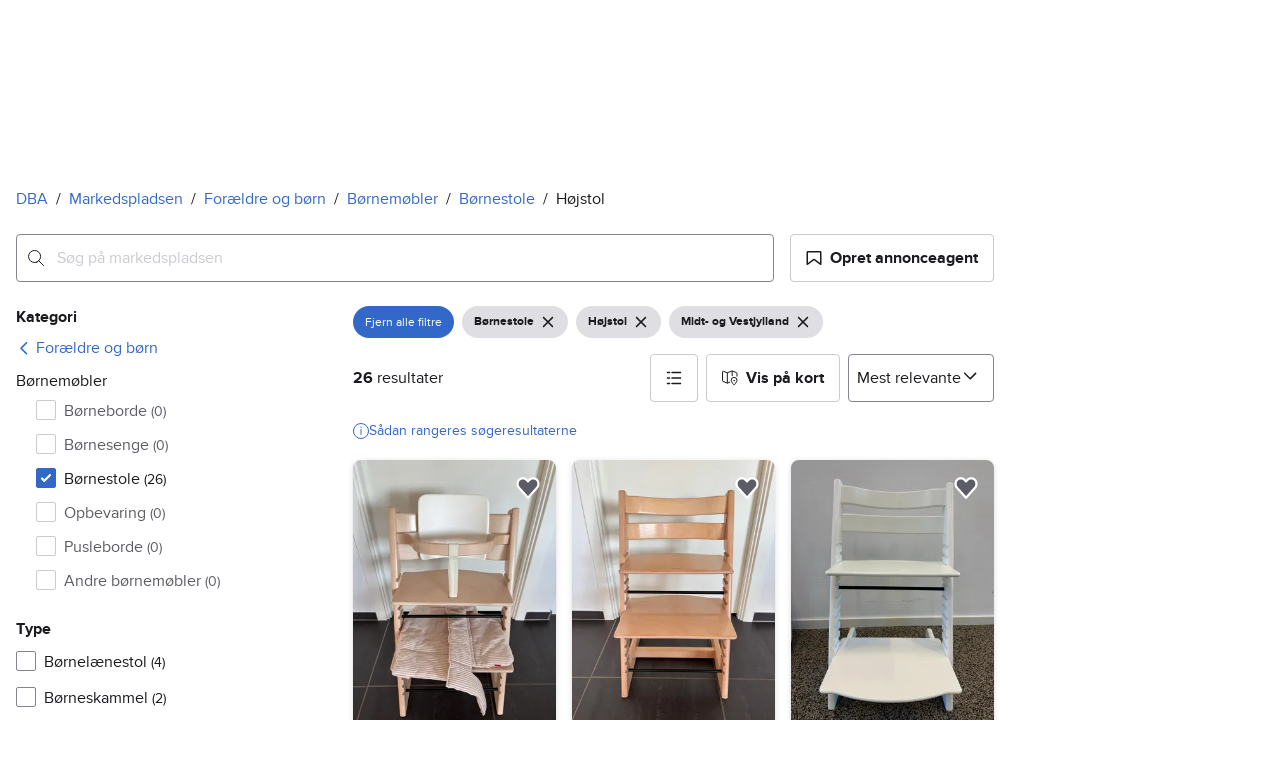

--- FILE ---
content_type: text/html; charset=utf-8
request_url: https://www.dba.dk/recommerce/forsale/search?children_chair_type=4&location=0.200007&product_category=2.68.3916.313
body_size: 72178
content:
<!doctype html>
  <html lang="da">
      <head>
          <meta charset="utf-8">
          <meta name="viewport" content="width=device-width, initial-scale=1">
          <title>Højstole | Børnestole | Til salg | DBA</title>
          <link rel="preconnect" href="https://images.dbastatic.dk">
          <style>@media(scripting: enabled){[data-await-elements]{display: none !important;}}</style>
          <link rel="preload" href="https://assets.finn.no/pkg/@warp-ds/fonts/v1/ProximaNova-Regular.woff2" as="font" type="font/woff2" crossorigin>
          <link rel="preload" href="https://assets.finn.no/pkg/@warp-ds/fonts/v1/ProximaNova-Bold.woff2" as="font" type="font/woff2" crossorigin>
          <link rel="stylesheet" href="https://assets.dba.dk/pkg/@warp-ds/fonts/v1/dba-dk.css" crossorigin>
          <link rel="stylesheet" href="https://assets.dba.dk/pkg/@warp-ds/css/v2/tokens/dba-dk.css" crossorigin>
          <link rel="stylesheet" href="https://assets.dba.dk/pkg/@warp-ds/css/v2/resets.css" crossorigin>
          <link rel="stylesheet" href="https://assets.dba.dk/pkg/@warp-ds/css/v2/components.css" crossorigin>
          <link href="https://assets.dba.dk/pkg/recommerce-search-page/1.0.1681/styles.css" crossorigin media="all" type="text/css" rel="stylesheet">
          <link href="https://assets.dba.dk/pkg/advertising-podlet/1.1.249/client/index.css" crossorigin media="all" type="text/css" rel="stylesheet">
          <meta name="nmp:tracking:aurora" content="1"><meta name="nmp:tracking:brand" content="dba"><meta name="nmp:tracking:app-name" content="recommerce-search-page"><meta property="mbl:login" content="0">
          
          
          <script>(function(w,d,s,l,i){w[l]=w[l]||[];w[l].push({'gtm.start':
      new Date().getTime(),event:'gtm.js'});var f=d.getElementsByTagName(s)[0],
      j=d.createElement(s),dl=l!='dataLayer'?'&l='+l:'';j.async=true;j.src=
      'https://www.googletagmanager.com/gtm.js?id='+i+dl;f.parentNode.insertBefore(j,f);
      })(window,document,'script','dataLayer','GTM-MBD7PRZX');</script>
      
          
          <script src="https://assets.finn.no/pkg/@borealis/await-elements/v1/await-elements-init.js" type="module" crossorigin defer></script>
        <script src="https://assets.finn.no/npm/@lit-labs/ssr-client/v1/lit-element-hydrate-support.js" type="module" crossorigin defer></script>
          
          
        <link rel="alternate" hreflang=da href="https://www.dba.dk/recommerce/forsale/search?children_chair_type=4&product_category=2.68.3916.313" />
        <link rel="canonical" href="https://www.dba.dk/recommerce/forsale/search?children_chair_type=4&product_category=2.68.3916.313" />
        <meta name="csrf-token" content=undefined />
        <meta name="robots" content=index, follow />
        <script type="application/ld+json" id="seo-breadcrumbs">{"@context":"https://schema.org","@type":"BreadcrumbList","itemListElement":[{"@type":"ListItem","position":1,"name":"DBA","item":"https://www.dba.dk"},{"@type":"ListItem","position":2,"name":"Markedspladsen","item":"https://www.dba.dk/recommerce/forsale/search"},{"@type":"ListItem","position":3,"name":"Forældre og børn","item":"https://www.dba.dk/recommerce/forsale/search?category=0.68"},{"@type":"ListItem","position":4,"name":"Børnemøbler","item":"https://www.dba.dk/recommerce/forsale/search?sub_category=1.68.3916"},{"@type":"ListItem","position":5,"name":"Børnestole","item":"https://www.dba.dk/recommerce/forsale/search?product_category=2.68.3916.313"},{"@type":"ListItem","position":6,"name":"Højstol","item":"https://www.dba.dk/recommerce/forsale/search?children_chair_type=4&product_category=2.68.3916.313"}]}</script>
        <script type="application/ld+json" id="seoStructuredData">{"@context":"https://schema.org","@type":"CollectionPage","name":"Højstole | Børnestole | Til salg | DBA","description":"På DBA kan du finde brugte højstole i kategorien Børnestole. Tag et kig på de 26 annoncer, hvor de sælges, og oplev glæden ved at gøre et fund!","url":"https://www.dba.dk/recommerce/forsale/search?children_chair_type=4&product_category=2.68.3916.313","mainEntity":{"@type":"ItemList","name":"Højstol","itemListOrder":"https://schema.org/ItemListUnordered","itemListElement":[{"@type":"ListItem","position":1,"item":{"@type":"Product","description":"Stokke - trip trap stol - lyst træ","offers":{"@type":"Offer","price":"600","priceCurrency":"DKK","availability":"https://schema.org/InStock","itemCondition":"https://schema.org/UsedCondition"},"brand":{"@type":"Brand","name":"Stokke"},"name":"Stokke - trip trap stol - lyst træ","image":"https://images.dbastatic.dk/dynamic/default/item/17892630/cddcffd6-f6fd-41a9-8e42-4642383cd8b5","itemCondition":"https://schema.org/UsedCondition","url":"https://www.dba.dk/recommerce/forsale/item/17892630"}},{"@type":"ListItem","position":2,"item":{"@type":"Product","description":"Stokke - trip trap stol - lyst træ","offers":{"@type":"Offer","price":"400","priceCurrency":"DKK","availability":"https://schema.org/InStock","itemCondition":"https://schema.org/UsedCondition"},"brand":{"@type":"Brand","name":"Stokke"},"name":"Stokke - trip trap stol - lyst træ","image":"https://images.dbastatic.dk/dynamic/default/item/17892390/11e618f3-2cf0-4b4f-9129-09ea016145d6","itemCondition":"https://schema.org/UsedCondition","url":"https://www.dba.dk/recommerce/forsale/item/17892390"}},{"@type":"ListItem","position":3,"item":{"@type":"Product","description":"Stokke højstol i hvidt træ","offers":{"@type":"Offer","price":"450","priceCurrency":"DKK","availability":"https://schema.org/InStock","itemCondition":"https://schema.org/UsedCondition"},"brand":{"@type":"Brand","name":"Stokke"},"name":"Stokke højstol i hvidt træ","image":"https://images.dbastatic.dk/dynamic/default/item/17889252/789634c3-b58e-4170-a7b7-933fe2017d89","itemCondition":"https://schema.org/UsedCondition","url":"https://www.dba.dk/recommerce/forsale/item/17889252"}},{"@type":"ListItem","position":4,"item":{"@type":"Product","description":"Stokke Højstol hvid","offers":{"@type":"Offer","price":"550","priceCurrency":"DKK","availability":"https://schema.org/InStock","itemCondition":"https://schema.org/UsedCondition"},"brand":{"@type":"Brand","name":"Stokke"},"name":"Stokke Højstol hvid","image":"https://images.dbastatic.dk/dynamic/default/item/17889161/6554db80-3938-4197-852d-435efa8fc07d","itemCondition":"https://schema.org/UsedCondition","url":"https://www.dba.dk/recommerce/forsale/item/17889161"}},{"@type":"ListItem","position":5,"item":{"@type":"Product","description":"Stokke Tripp Trapp højstol i træ","offers":{"@type":"Offer","price":"75","priceCurrency":"DKK","availability":"https://schema.org/InStock","itemCondition":"https://schema.org/UsedCondition"},"brand":{"@type":"Brand","name":"Stokke"},"name":"Stokke Tripp Trapp højstol i træ","image":"https://images.dbastatic.dk/dynamic/default/item/17878735/a8b04145-953f-4ce4-b814-7c03e225a183","itemCondition":"https://schema.org/UsedCondition","url":"https://www.dba.dk/recommerce/forsale/item/17878735"}},{"@type":"ListItem","position":6,"item":{"@type":"Product","description":"Lækker højstol","offers":{"@type":"Offer","price":"500","priceCurrency":"DKK","availability":"https://schema.org/InStock","itemCondition":"https://schema.org/UsedCondition"},"brand":{"@type":"Brand","name":"Stokke"},"name":"Lækker højstol","image":"https://images.dbastatic.dk/dynamic/default/item/17596785/46906b13-d2b5-4e5e-8be4-7eaacb4675b6","itemCondition":"https://schema.org/UsedCondition","url":"https://www.dba.dk/recommerce/forsale/item/17596785"}},{"@type":"ListItem","position":7,"item":{"@type":"Product","description":"Stokke højstol i træ","offers":{"@type":"Offer","price":"450","priceCurrency":"DKK","availability":"https://schema.org/InStock","itemCondition":"https://schema.org/UsedCondition"},"brand":{"@type":"Brand","name":"Stokke"},"name":"Stokke højstol i træ","image":"https://images.dbastatic.dk/dynamic/default/item/17578923/805e5119-93a8-46f5-aaef-2bbcb6234a65","itemCondition":"https://schema.org/UsedCondition","url":"https://www.dba.dk/recommerce/forsale/item/17578923"}},{"@type":"ListItem","position":8,"item":{"@type":"Product","description":"Leander højstol til børn, pænt design i fantastisk kvalitet","offers":{"@type":"Offer","price":"800","priceCurrency":"DKK","availability":"https://schema.org/InStock","itemCondition":"https://schema.org/UsedCondition"},"brand":{"@type":"Brand","name":"Leander"},"name":"Leander højstol til børn, pænt design i fantastisk kvalitet","image":"https://images.dbastatic.dk/dynamic/default/item/17490665/df1e4a87-778c-4e90-95e9-3d21954c8e4a","itemCondition":"https://schema.org/UsedCondition","url":"https://www.dba.dk/recommerce/forsale/item/17490665"}},{"@type":"ListItem","position":9,"item":{"@type":"Product","description":"Lys højstol","offers":{"@type":"Offer","price":"300","priceCurrency":"DKK","availability":"https://schema.org/InStock","itemCondition":"https://schema.org/UsedCondition"},"brand":{"@type":"Brand","name":"Leander"},"name":"Lys højstol","image":"https://images.dbastatic.dk/dynamic/default/d2/d213e847-d40c-4d6b-91eb-d2beb494523d","itemCondition":"https://schema.org/UsedCondition","url":"https://www.dba.dk/recommerce/forsale/item/11856093"}},{"@type":"ListItem","position":10,"item":{"@type":"Product","description":"TIL SALG","offers":{"@type":"Offer","price":"300","priceCurrency":"DKK","availability":"https://schema.org/InStock","itemCondition":"https://schema.org/UsedCondition"},"brand":{"@type":"Brand","name":"Stokke"},"name":"TIL SALG","image":"https://images.dbastatic.dk/dynamic/default/b0/b0d0e8da-1eef-4b5b-8801-0625b02497be","itemCondition":"https://schema.org/UsedCondition","url":"https://www.dba.dk/recommerce/forsale/item/11024628"}},{"@type":"ListItem","position":11,"item":{"@type":"Product","description":"Nomi Højstol blå med gråt betræk","offers":{"@type":"Offer","price":"750","priceCurrency":"DKK","availability":"https://schema.org/InStock","itemCondition":"https://schema.org/UsedCondition"},"brand":{"@type":"Brand","name":"Stokke"},"name":"Nomi Højstol blå med gråt betræk","image":"https://images.dbastatic.dk/dynamic/default/item/17331392/f590624f-79b5-4596-b196-ebc2bc46963b","itemCondition":"https://schema.org/UsedCondition","url":"https://www.dba.dk/recommerce/forsale/item/17331392"}},{"@type":"ListItem","position":12,"item":{"@type":"Product","description":"Højstol i træ","offers":{"@type":"Offer","price":"200","priceCurrency":"DKK","availability":"https://schema.org/InStock","itemCondition":"https://schema.org/UsedCondition"},"name":"Højstol i træ","image":"https://images.dbastatic.dk/dynamic/default/item/17192855/08354580-3c5e-4fa9-9b88-4d63a4afa031","itemCondition":"https://schema.org/UsedCondition","url":"https://www.dba.dk/recommerce/forsale/item/17192855"}},{"@type":"ListItem","position":13,"item":{"@type":"Product","description":"Ikea højstol med bord","offers":{"@type":"Offer","price":"100","priceCurrency":"DKK","availability":"https://schema.org/InStock","itemCondition":"https://schema.org/UsedCondition"},"brand":{"@type":"Brand","name":"IKEA"},"name":"Ikea højstol med bord","image":"https://images.dbastatic.dk/dynamic/default/item/15440600/efc36939-909c-4eb8-9e23-273f5849c9f0","itemCondition":"https://schema.org/UsedCondition","url":"https://www.dba.dk/recommerce/forsale/item/15440600"}},{"@type":"ListItem","position":14,"item":{"@type":"Product","description":"Nomi stol - eg/","offers":{"@type":"Offer","price":"700","priceCurrency":"DKK","availability":"https://schema.org/InStock","itemCondition":"https://schema.org/UsedCondition"},"brand":{"@type":"Brand","name":"Stokke"},"name":"Nomi stol - eg/","image":"https://images.dbastatic.dk/dynamic/default/item/17142474/2f245302-d509-4e18-b045-a480452c0bd0","itemCondition":"https://schema.org/UsedCondition","url":"https://www.dba.dk/recommerce/forsale/item/17142474"}},{"@type":"ListItem","position":15,"item":{"@type":"Product","description":"Stokke Højstol i sort","offers":{"@type":"Offer","price":"300","priceCurrency":"DKK","availability":"https://schema.org/InStock","itemCondition":"https://schema.org/UsedCondition"},"brand":{"@type":"Brand","name":"Stokke"},"name":"Stokke Højstol i sort","image":"https://images.dbastatic.dk/dynamic/default/item/17136623/7e51d5bf-f578-4aa4-9ec3-3a07e871160e","itemCondition":"https://schema.org/UsedCondition","url":"https://www.dba.dk/recommerce/forsale/item/17136623"}},{"@type":"ListItem","position":16,"item":{"@type":"Product","description":"Højstol","offers":{"@type":"Offer","price":"300","priceCurrency":"DKK","availability":"https://schema.org/InStock","itemCondition":"https://schema.org/UsedCondition"},"name":"Højstol","image":"https://images.dbastatic.dk/dynamic/default/2024/11/vertical-0/25/0/130/709/0_60341278-af0d-42f3-8dce-9aa4d92d09b6.jpg","itemCondition":"https://schema.org/UsedCondition","url":"https://www.dba.dk/recommerce/forsale/item/1307090"}},{"@type":"ListItem","position":17,"item":{"@type":"Product","description":"Retro højstol","offers":{"@type":"Offer","price":"300","priceCurrency":"DKK","availability":"https://schema.org/InStock","itemCondition":"https://schema.org/UsedCondition"},"name":"Retro højstol","image":"https://images.dbastatic.dk/dynamic/default/item/17061449/82f574bc-e54d-4147-9b3d-de9ce3ca143c","itemCondition":"https://schema.org/UsedCondition","url":"https://www.dba.dk/recommerce/forsale/item/17061449"}},{"@type":"ListItem","position":18,"item":{"@type":"Product","description":"Højstol i træ","offers":{"@type":"Offer","price":"150","priceCurrency":"DKK","availability":"https://schema.org/InStock","itemCondition":"https://schema.org/UsedCondition"},"brand":{"@type":"Brand","name":"BabyDan"},"name":"Højstol i træ","image":"https://images.dbastatic.dk/dynamic/default/item/15081100/be1fe487-34ec-4b2d-894c-56df2fa7e073","itemCondition":"https://schema.org/UsedCondition","url":"https://www.dba.dk/recommerce/forsale/item/15081100"}},{"@type":"ListItem","position":19,"item":{"@type":"Product","description":"Nomi børnestol","offers":{"@type":"Offer","price":"500","priceCurrency":"DKK","availability":"https://schema.org/InStock","itemCondition":"https://schema.org/UsedCondition"},"brand":{"@type":"Brand","name":"Stokke"},"name":"Nomi børnestol","image":"https://images.dbastatic.dk/dynamic/default/item/14075863/dadda867-7afd-45c7-9b1e-33450791881b","itemCondition":"https://schema.org/UsedCondition","url":"https://www.dba.dk/recommerce/forsale/item/14075863"}},{"@type":"ListItem","position":20,"item":{"@type":"Product","description":"Nomi babyindsats med aktivitetsbøjle","offers":{"@type":"Offer","price":"349","priceCurrency":"DKK","availability":"https://schema.org/InStock","itemCondition":"https://schema.org/UsedCondition"},"name":"Nomi babyindsats med aktivitetsbøjle","image":"https://images.dbastatic.dk/dynamic/default/item/16773877/09702c3d-da7a-45d4-8de9-044fc8584476","itemCondition":"https://schema.org/UsedCondition","url":"https://www.dba.dk/recommerce/forsale/item/16773877"}},{"@type":"ListItem","position":21,"item":{"@type":"Product","description":"Højstol grå beemoo","offers":{"@type":"Offer","price":"350","priceCurrency":"DKK","availability":"https://schema.org/InStock","itemCondition":"https://schema.org/UsedCondition"},"brand":{"@type":"Brand","name":"Jollyroom"},"name":"Højstol grå beemoo","image":"https://images.dbastatic.dk/dynamic/default/item/16758513/f5a06c99-df2d-4efc-bb05-c483815efef6","itemCondition":"https://schema.org/UsedCondition","url":"https://www.dba.dk/recommerce/forsale/item/16758513"}},{"@type":"ListItem","position":22,"item":{"@type":"Product","description":"Stokke Tripp Trapp Newborn sæt - Grey","offers":{"@type":"Offer","price":"350","priceCurrency":"DKK","availability":"https://schema.org/InStock","itemCondition":"https://schema.org/UsedCondition"},"brand":{"@type":"Brand","name":"Stokke"},"name":"Stokke Tripp Trapp Newborn sæt - Grey","image":"https://images.dbastatic.dk/dynamic/default/item/16719034/358b59af-03e4-4c86-9dd1-b1faa2e5407c","itemCondition":"https://schema.org/UsedCondition","url":"https://www.dba.dk/recommerce/forsale/item/16719034"}},{"@type":"ListItem","position":23,"item":{"@type":"Product","description":"Stokke Nono babyindsats med sort stel","offers":{"@type":"Offer","price":"300","priceCurrency":"DKK","availability":"https://schema.org/InStock","itemCondition":"https://schema.org/UsedCondition"},"brand":{"@type":"Brand","name":"Stokke"},"name":"Stokke Nono babyindsats med sort stel","image":"https://images.dbastatic.dk/dynamic/default/item/14648265/9d9592cd-5f4a-4b4d-a646-5ea963fd9010","itemCondition":"https://schema.org/UsedCondition","url":"https://www.dba.dk/recommerce/forsale/item/14648265"}},{"@type":"ListItem","position":24,"item":{"@type":"Product","description":"Robust og solid højstol","offers":{"@type":"Offer","price":"250","priceCurrency":"DKK","availability":"https://schema.org/InStock","itemCondition":"https://schema.org/UsedCondition"},"name":"Robust og solid højstol","image":"https://images.dbastatic.dk/dynamic/default/64/64761a7d-dc7f-40cb-919e-8458f7ae343b","itemCondition":"https://schema.org/UsedCondition","url":"https://www.dba.dk/recommerce/forsale/item/12613794"}},{"@type":"ListItem","position":25,"item":{"@type":"Product","description":"Lionelo Niles højstol og gynge","offers":{"@type":"Offer","price":"1100","priceCurrency":"DKK","availability":"https://schema.org/InStock","itemCondition":"https://schema.org/UsedCondition"},"name":"Lionelo Niles højstol og gynge","image":"https://images.dbastatic.dk/dynamic/default/48/4820f8e1-ae0d-478b-85a5-7e245f50ab3a","itemCondition":"https://schema.org/UsedCondition","url":"https://www.dba.dk/recommerce/forsale/item/10772967"}},{"@type":"ListItem","position":26,"item":{"@type":"Product","description":"Stokke Tripp trapp højstol","offers":{"@type":"Offer","price":"300","priceCurrency":"DKK","availability":"https://schema.org/InStock","itemCondition":"https://schema.org/UsedCondition"},"brand":{"@type":"Brand","name":"Stokke"},"name":"Stokke Tripp trapp højstol","image":"https://images.dbastatic.dk/dynamic/default/item/16193560/43a13fc7-f27e-4cd3-8dd6-5b8421433b35","itemCondition":"https://schema.org/UsedCondition","url":"https://www.dba.dk/recommerce/forsale/item/16193560"}}]}}</script>
        
        <!-- Google Tag Manager -->
            <script>(function(w,d,s,l,i){w[l]=w[l]||[];w[l].push({'gtm.start':new Date().getTime(),event:'gtm.js'});var f=d.getElementsByTagName(s)[0],j=d.createElement(s),dl=l!='dataLayer'?'&l='+l:'';j.async=true;j.src='https://www.googletagmanager.com/gtm.js?id='+i+dl;f.parentNode.insertBefore(j,f);})(window,document,'script','dataLayer','GTM-T94FZCQF');</script>
        <!-- End Google Tag Manager -->
        
    
          
          <link href="https://static.finncdn.no/_c/common-browserbundle/v5.0.0/main.min.js" crossorigin as="script" rel="preload">
          <link href="https://assets.dba.dk/pkg/recommerce-search-page/1.0.1681/entry.client.js" crossorigin as="script" rel="preload">
          <link href="https://assets.dba.dk/pkg/advertising-podlet/1.1.249/client/client.js" crossorigin as="script" rel="preload">
          <link href="https://assets.dba.dk/pkg/broadcast-podlet/1.0.52/main.js" crossorigin as="script" rel="preload">
          <link href="https://assets.dba.dk/pkg/footer/1.1.176/footer.js" crossorigin as="script" rel="preload">
          <link href="https://assets.dba.dk/pkg/topbar/1.0.422/header.js" crossorigin as="script" rel="preload">
          <link href="https://assets.dba.dk/pkg/@warp-ds/elements/v2/index.js" crossorigin as="script" rel="preload">
          <link href="https://assets.dba.dk/pkg/search-sorting-info-podlet/1.0.20/entry.client.js" crossorigin as="script" rel="preload">
          
          <meta name="description" content="På DBA kan du finde brugte højstole i kategorien Børnestole. Tag et kig på de 26 annoncer, hvor de sælges, og oplev glæden ved at gøre et fund!">
          <meta property="og:site_name" content="DBA.dk">
          <meta property="og:type" content="website">
          <meta property="og:image" content="https://www.dba.dk/android-chrome-192x192.png">
          <meta property="og:image:width" content="192">
          <meta property="og:image:height" content="192">
          <meta property="og:title" content="Højstole | Børnestole | Til salg | DBA">
          <meta property="og:description" content="På DBA kan du finde brugte højstole i kategorien Børnestole. Tag et kig på de 26 annoncer, hvor de sælges, og oplev glæden ved at gøre et fund!">
          <meta property="og:locale" content="da">
          <link rel="icon" href="/favicon.ico">
<link rel="icon" href="/favicon-t-96x96.png" sizes="96x96">
<link rel="apple-touch-icon" href="/apple-touch-icon-180x180.png">
          <link rel="manifest" href="/manifest.json">
          
          
      </head>
      <body>
          <noscript><iframe src="https://www.googletagmanager.com/ns.html?id=GTM-MBD7PRZX"
      height="0" width="0" style="display:none;visibility:hidden"></iframe></noscript>
          
        
        <!-- Google Tag Manager (noscript) --> 
            <noscript><iframe src="https://www.googletagmanager.com/ns.html?id=GTM-T94FZCQF" height="0" width="0" style="display:none;visibility:hidden"></iframe></noscript>
        <!-- End Google Tag Manager (noscript) -->
        
        
        <!-- FINN HEADER (VERSION: github-action-job-6362890-301-1) -->
        <style>html { font-size: 62.5%; }</style>
        <!--lit-part dpdi7DWzyz4=--><!--lit-node 0--><link rel="stylesheet" href="https://assets.dba.dk/pkg/@warp-ds/fonts/v1/dba-dk.css" />
                <!--lit-node 1--><link rel="stylesheet" href="https://assets.finn.no/pkg/@warp-ds/css/v2/tokens/dba-dk.css" />
                <span>
                    <!--lit-node 3--><finn-topbar
                        
                        
                        
                        
                        
                        
                        
                        
                        
                        
                        
                     active-menu-item="NONE" sites="//www.dba.dk" locale="da" translations="{&quot;browser-warning.broadcast.aria-label&quot;:[&quot;Vigtig besked&quot;],&quot;browser-warning.broadcast.content.expiration&quot;:[&quot;Fra den 1. januar 2021 vil du måske ikke længere kunne bruge DBA, da vi stopper supporten til gamle browsere&quot;],&quot;browser-warning.broadcast.content.hello&quot;:[&quot;Hovsa, du bruger vist en gammel browserversion ser det ud til! Du skal opdatere din browser, hvis DBA skal kunne fungere korrekt&quot;],&quot;browser-warning.broadcast.content.upgrade&quot;:[&quot;Ønsker du at prøve en helt ny browser? Her er nogle forslag&quot;],&quot;browser-warning.broadcast.dismiss.aria-label&quot;:[&quot;Afvis&quot;],&quot;onboarding.dialog.button.back&quot;:[&quot;Tilbage&quot;],&quot;onboarding.dialog.button.discover-dba&quot;:[&quot;Opdag det nye DBA&quot;],&quot;onboarding.dialog.button.finish&quot;:[&quot;Gennemfør&quot;],&quot;onboarding.dialog.button.letsgo&quot;:[&quot;Lad os komme i gang!&quot;],&quot;onboarding.dialog.button.next&quot;:[&quot;Næste&quot;],&quot;onboarding.dialog.button.remind-me-later&quot;:[&quot;Påmind mig senere&quot;],&quot;onboarding.dialog.button.take-tour&quot;:[&quot;Få en rundvisning&quot;],&quot;onboarding.dialog.content.first-screen.image.alttext.blocket&quot;:[&quot;Person, der rutsjer ned af en rød rutsjebane mod et DBA-skilt.&quot;],&quot;onboarding.dialog.content.first-screen.image.alttext.dba&quot;:[&quot;DBA-logo i forbindelse med lancering af ny platform&quot;],&quot;onboarding.dialog.content.first-screen.image.alttext.tori&quot;:[&quot;En rød cirkel med ordene \&quot;ToriDiili - sikker betaling, problemfri levering\&quot;.&quot;],&quot;onboarding.dialog.content.first-screen.text.blocket&quot;:[&quot;Det nye DBA er live med nye måder at finde, gemme og sælge på. Den samme velkendte markedsplads, bare lidt anderledes!&quot;],&quot;onboarding.dialog.content.first-screen.text.dba&quot;:[&quot;DBA har fået nye funktioner, der gør det nemmere at handle brugt. Ved at fortsætte accepterer jeg DBA&#39;s&quot;],&quot;onboarding.dialog.content.first-screen.text.tori&quot;:[&quot;Den velkendte og sikre Tori-webshop er nu blevet endnu mere sikker og nem at bruge. For eksempel kan du nu foretage transaktioner gennem Toris egen betalings- og fragtservice ToriDiili.&quot;],&quot;onboarding.dialog.content.first-screen.title.blocket&quot;:[&quot;Vi har ændret lidt på tingene!&quot;],&quot;onboarding.dialog.content.first-screen.title.dba&quot;:[&quot;Velkommen til det nye DBA!&quot;],&quot;onboarding.dialog.content.first-screen.title.t-and-c-link-text.dba&quot;:[&quot;vilkår&quot;],&quot;onboarding.dialog.content.first-screen.title.tori&quot;:[&quot;Velkommen til det nye og forbedrede Tori!&quot;],&quot;onboarding.dialog.content.fourth-screen.image.alttext.blocket&quot;:[&quot;Hånd, der holder et kamera og tager et billede af en polkaprikket vase på et bord.&quot;],&quot;onboarding.dialog.content.fourth-screen.image.alttext.dba&quot;:[&quot;Nemme og sikre handler med DBA. Eksempel på fragtmuligheder baseret på varens størrelse for sælgere.&quot;],&quot;onboarding.dialog.content.fourth-screen.image.alttext.tori&quot;:[&quot;Sælgers profil i en annonce. Det viser navnet Liisa Andersson, valideret bruger, Tori-bruger siden 2012. Sælgeren har 16 bedømmelser med en gennemsnitlig vurdering på 8,7.&quot;],&quot;onboarding.dialog.content.fourth-screen.text.blocket&quot;:[&quot;Bedre kladder, bedre annonsestatistiker og spændende nye fordele!&quot;],&quot;onboarding.dialog.content.fourth-screen.text.dba&quot;:[&quot;Nu slipper du for at udveksle private oplysninger eller aftale betaling. Det klarer vi for dig.&quot;],&quot;onboarding.dialog.content.fourth-screen.text.tori&quot;:[&quot;Du kan se sælgerens vurderinger og profil, før du bestemmer dig for at købe. Takket være køberbeskyttelse udbetales pengene først til sælgeren efter, at du har kontrolleret varen efter levering.&quot;],&quot;onboarding.dialog.content.fourth-screen.title.blocket&quot;:[&quot;Sælg og opnå fordele&quot;],&quot;onboarding.dialog.content.fourth-screen.title.dba&quot;:[&quot;Sælg uden småsnak&quot;],&quot;onboarding.dialog.content.fourth-screen.title.tori&quot;:[&quot;Alle salg på ToriDiili inkluderer købsbeskyttelse&quot;],&quot;onboarding.dialog.content.second-screen.image.alttext.blocket&quot;:[&quot;Hånd, der holder en smartphone med en rød knallert på skærmen.&quot;],&quot;onboarding.dialog.content.second-screen.image.alttext.dba&quot;:[&quot;Guide: Sådan tjekker man sine handelsespartneres bedømmelser. Profilkort tilhørende Lisa Andersen, en MitID-valideret bruger med en gennemsnitlig score på 9,2 ud fra 16 bedømmelser.&quot;],&quot;onboarding.dialog.content.second-screen.image.alttext.tori&quot;:[&quot;En smartphone viser en Tori-annonce og en knap med teksten \&quot;Byd på ToriDiili\&quot;.&quot;],&quot;onboarding.dialog.content.second-screen.text.blocket&quot;:[&quot;Flere måder at søge på takket være flere kategorier og filtre. Nem fragt og sikker betaling - som du kender det.&quot;],&quot;onboarding.dialog.content.second-screen.text.dba&quot;:[&quot;Du kan nu se andres bedømmelser af brugeren, du handler med, før du køber eller sælger.&quot;],&quot;onboarding.dialog.content.second-screen.text.tori&quot;:[&quot;Find skjulte skatte over hele Finland med få klik! Du kan genkende annoncerne fra tjenesten på ToriDiili-logoet.&quot;],&quot;onboarding.dialog.content.second-screen.title.blocket&quot;:[&quot;Smartere søgning og køb!&quot;],&quot;onboarding.dialog.content.second-screen.title.dba&quot;:[&quot;Se andres bedømmelser&quot;],&quot;onboarding.dialog.content.second-screen.title.tori&quot;:[&quot;Shop som i en webshop&quot;],&quot;onboarding.dialog.content.third-screen.image.alttext.blocket&quot;:[&quot;Grøn cykel med grå hjul og gule greb på styret.&quot;],&quot;onboarding.dialog.content.third-screen.image.alttext.dba&quot;:[&quot;Køb trygt med DBA i hele Danmark. Eksempel på betalingsoversigt, der viser et samlet beløb på 345 kr. med mulighed for betaling med MobilePay.&quot;],&quot;onboarding.dialog.content.third-screen.image.alttext.tori&quot;:[&quot;En smartphone, der viser overskriften \&quot;Tilbyd ToriDiili - Toris nye fragt- og betalingsservice\&quot;. En pil peger på den pakkestørrelse, som sælgeren skal vælge for fragt.&quot;],&quot;onboarding.dialog.content.third-screen.text.blocket&quot;:[&quot;Sortér favoritter med lister, og gem så mange søgeagenter, du vil. Plus bedømmelser på alle handler mellem privatpersoner, ligegyldigt hvordan du handler.&quot;],&quot;onboarding.dialog.content.third-screen.text.dba&quot;:[&quot;Køb nemt direkte på DBA med fragt og tryg betaling i én løsning med Fiks færdig.&quot;],&quot;onboarding.dialog.content.third-screen.text.tori&quot;:[&quot;Når du sælger dine varer med ToriDiili, behøver du ikke at udveksle kontaktoplysninger eller aftale betaling med køberen - det hele går automatisk gennem Tori!&quot;],&quot;onboarding.dialog.content.third-screen.title.blocket&quot;:[&quot;Gå ikke glip af en eneste handel&quot;],&quot;onboarding.dialog.content.third-screen.title.dba&quot;:[&quot;Køb som i en webshop&quot;],&quot;onboarding.dialog.content.third-screen.title.tori&quot;:[&quot;Sælg uden beskeder frem og tilbage&quot;],&quot;onboarding.dialog.header.close-button.area-label&quot;:[&quot;Luk&quot;],&quot;onboarding.dialog.header.close-icon.title&quot;:[&quot;Kryds&quot;],&quot;topbar.callout-wrapper-favorites.text&quot;:[&quot;Find dine favoritter her&quot;],&quot;topbar.header.business-center.link&quot;:[&quot;Til virksomheder&quot;],&quot;topbar.header.frontpage.link.aria-label&quot;:[&quot;Forside&quot;],&quot;topbar.header.logo.aria-label&quot;:[&quot;DBA-logoet viser navnet DBA skrevet med hvid tekst i et lyseblåt rektangel til højre for en mørkeblå kvart cirkel.&quot;],&quot;topbar.header.messages.text&quot;:[&quot;Beskeder&quot;],&quot;topbar.header.new-ad.link&quot;:[&quot;Ny annonce&quot;],&quot;topbar.link.login&quot;:[&quot;Log ind&quot;],&quot;topbar.link.profile&quot;:[&quot;Min DBA&quot;],&quot;topbar.notifications.link.aria-label&quot;:[&quot;Notifikationer&quot;],&quot;topbar.notifications.link.text&quot;:[&quot;Notifikationer&quot;],&quot;topbar.notifications.link.title&quot;:[&quot;Notifikationer&quot;],&quot;topbar.profile-image.alt&quot;:[&quot;Mit profilbillede&quot;],&quot;topbar.subtitle&quot;:[&quot;Mulighedernes marked&quot;]}" brand="DBA" links="{&quot;newAd&quot;:&quot;/create-item/start&quot;}" profile-image-url="https://images.beta.tori.fi/dynamic/80x80c/profile_placeholders/default" messaging-unread-count="0"><template shadowroot="open" shadowrootmode="open"><style>
                :host {
                    width: 100%;
                    display: block;
                    height: 50px;
                    margin-bottom: 16px;
                }

                .z-20 {
                    z-index: 20;
                }

                /* Reserve space for icons when not yet defined */
                w-icon-circle-user-filled-24:not(:defined),
                w-icon-circle-user-24:not(:defined),
                w-icon-bell-filled-24:not(:defined),
                w-icon-bell-24:not(:defined),
                w-icon-building-24:not(:defined),
                w-icon-circle-plus-filled-24:not(:defined),
                w-icon-circle-plus-24:not(:defined) {
                    display: inline-block;
                    width: 24px;
                    height: 24px;
                }
                /* Reserve height for messaging icon when not yet defined */
                .messaging-placeholder {
                    display: inline-block;
                    height: 24px;
                }

                @media print {
                    header {
                        position: static !important;
                    }
                }

                @media (min-width: 320px) {
                    .mobile-logo {
                        display: block;
                    }

                    .home-icon {
                        display: none;
                    }
                }

                @media (min-width: 812px) {
                    .finn-logo-text {
                        display: block;
                    }
                }
                @media (max-width: 319px) {
                    .mobile-logo {
                        display: none;
                    }
                    .logo {
                        flex-grow: 1;
                        margin-left: -16px;
                    }
                }

                @media (max-width: 767px) {
                    .mobile-logo svg {
                        width: 54px;
                    }

                    .for-business-icon {
                        display: none;
                    }
                }
                *,:before,:after{--w-rotate:0;--w-rotate-x:0;--w-rotate-y:0;--w-rotate-z:0;--w-scale-x:1;--w-scale-y:1;--w-scale-z:1;--w-skew-x:0;--w-skew-y:0;--w-translate-x:0;--w-translate-y:0;--w-translate-z:0;box-sizing:border-box;border-style:solid;border-width:0;border-color:var(--w-s-color-border)}html{font-size:62.5%}body{background-color:var(--w-s-color-background);min-height:100%;margin:0;overflow-y:scroll}body,:host{-webkit-text-size-adjust:100%;tab-size:4;-webkit-tap-highlight-color:transparent;font-family:var(--w-font-family);font-size:var(--w-font-size-m);line-height:var(--w-line-height-m);color:var(--w-s-color-text)}hr{color:inherit;border-top-width:1px;height:0}abbr:where([title]){-webkit-text-decoration:underline dotted;text-decoration:underline dotted}h1,h2,h3,h4,h5,h6{font-size:inherit;font-weight:700}a{cursor:pointer;color:var(--w-s-color-text-link);text-decoration:none}a:hover,a:focus,a:active{text-decoration:underline}a:focus-visible{outline:2px solid var(--w-s-color-border-focus);outline-offset:1px}b,strong{font-weight:700}code,kbd,samp,pre{font-family:ui-monospace,SFMono-Regular,Menlo,Monaco,Consolas,Liberation Mono,Courier New,monospace;font-size:1em}sub,sup{vertical-align:baseline;font-size:75%;line-height:0;position:relative}sub{bottom:-.25em}sup{top:-.5em}table{text-indent:0;border-color:inherit;border-collapse:collapse}button,input,optgroup,select,textarea{font-family:inherit;font-size:100%;font-weight:inherit;line-height:inherit;color:inherit;margin:0;padding:0}button,select{text-transform:none}button,[type=button],[type=reset],[type=submit]{-webkit-appearance:button}:-moz-focusring{outline:auto}:-moz-ui-invalid{box-shadow:none}progress{vertical-align:baseline}::-webkit-inner-spin-button{height:auto}::-webkit-outer-spin-button{height:auto}[type=search]{-webkit-appearance:textfield;outline-offset:-2px}::-webkit-search-decoration{-webkit-appearance:none}::-webkit-file-upload-button{-webkit-appearance:button;font:inherit}summary{display:list-item}blockquote,dl,dd,h1,h2,h3,h4,h5,h6,hr,figure,p,pre{margin:0}fieldset{margin:0;padding:0}legend{padding:0}ol,ul,menu{margin:0;padding:0;list-style:none}textarea{resize:vertical}input::placeholder,textarea::placeholder{opacity:1;color:var(--w-s-color-text-placeholder)}button,[role=button]{cursor:pointer}:disabled{cursor:default}img,svg,video,canvas,audio,iframe,embed,object{vertical-align:middle;display:block}img,video{max-width:100%;height:auto}h1{font-size:var(--w-font-size-xxl);line-height:var(--w-line-height-xxl)}h2{font-size:var(--w-font-size-xl);line-height:var(--w-line-height-xl)}h3{font-size:var(--w-font-size-l);line-height:var(--w-line-height-l)}h4{font-size:var(--w-font-size-m);line-height:var(--w-line-height-m)}h5{font-size:var(--w-font-size-s);line-height:var(--w-line-height-s)}dt,dd{margin:0 16px}h1,h2,h3,h4,h5,ul,ol,dl,p,blockquote{margin:0 0 8px}[hidden]{display:none!important}[tabindex="-1"]:focus:not(:focus-visible){outline:none}legend{float:left;width:100%;margin:0;padding:0;display:table}legend+*{clear:both}fieldset{border:0;min-width:0;margin:0;padding:.01em 0 0}body:not(:-moz-handler-blocked) fieldset{display:table-cell}svg{pointer-events:none}.page-container{background-color:var(--w-s-color-background);max-width:1010px;margin:0;padding:0 16px}@media (min-width:1300px){.page-container{margin-left:auto;margin-right:auto;padding-left:31px;padding-right:31px}}.bg-inherit{background-color:inherit}.border-b{border-bottom-width:1px}.border-b-2{border-bottom-width:2px}.border-transparent{border-color:#0000}.border-\[--w-color-navbar-border-selected\],.hover\:border-\[--w-color-navbar-border-selected\]:hover,.focus\:border-\[--w-color-navbar-border-selected\]:focus{border-color:var(--w-color-navbar-border-selected)}.rounded-full{border-radius:9999px}.text-\[--w-color-navbar-icon-selected\]{color:var(--w-color-navbar-icon-selected)}.block{display:block}.inline-block{display:inline-block}.flex{display:flex}.hidden{display:none}.no-underline,.hover\:no-underline:hover,.focus\:no-underline:focus,.active\:no-underline:active{text-decoration:none}.flex-auto{flex:auto}.focus\:outline-none:focus{outline-offset:2px;outline:2px solid #0000}.items-center{align-items:center}.justify-center{justify-content:center}.fixed{position:fixed}.relative{position:relative}.static{position:static}.z-20{z-index:20}.s-bg{background-color:var(--w-s-color-background)}.s-text{color:var(--w-s-color-text)}.s-icon-subtle{color:var(--w-s-color-icon-subtle)}.s-border{border-color:var(--w-s-color-border)}.w-full{width:100%}.-mb-4{margin-bottom:-.4rem}.ml-8{margin-left:.8rem}.pt-2{padding-top:.2rem}.font-bold{font-weight:700}.pointer-events-none{pointer-events:none}.whitespace-nowrap{white-space:nowrap}.text-12{font-size:var(--w-font-size-xs);line-height:var(--w-line-height-xs)}@media (max-width:479.9px){.lt-sm\:pr-0{padding-right:0}}@media (min-width:480px){.sm\:block{display:block}.sm\:hidden{display:none}}@media (min-width:768px){.md\:block{display:block}.md\:flex-none{flex:none}.md\:ml-10{margin-left:1rem}.md\:mr-auto{margin-right:auto}.md\:px-10{padding-left:1rem;padding-right:1rem}.md\:py-0{padding-top:0;padding-bottom:0}};
            </style><!--lit-part M2fsCbrOnUg=-->
            <header class="s-bg border-b s-border w-full fixed z-20" data-browser-warning="true">
                <!--lit-node 1--><span role="img" aria-label="DBA-logoet viser navnet DBA skrevet med hvid tekst i et lyseblåt rektangel til højre for en mørkeblå kvart cirkel."></span>
                <nav
                    class="bg-inherit page-container flex notranslate lt-sm:pr-0"
                    style="height:49px"
                    aria-label="Topp"
                >
                    <!--lit-node 3--><a
                        href="//www.dba.dk"
                        class="logo flex justify-center items-center md:mr-auto border-b-2 border-transparent hover:border-[--w-color-navbar-border-selected] focus:border-[--w-color-navbar-border-selected] focus:outline-none text-grey-800 no-underline hover:no-underline focus:no-underline active:no-underline "
                        aria-current="false"
                        aria-label="Forside"
                        data-automation-id="frontpage-link"
                        title="Forside"
                    >
                        <!--lit-part eglZwT5+6pM=-->
                    <w-icon-house-24 class="-mb-4 s-icon-subtle home-icon"></w-icon-house-24>
                    <span class="mobile-logo">
                        <svg width="76" height="49" viewBox="0 0 76 49" fill="none" xmlns="http://www.w3.org/2000/svg">
                            <g clip-path="url(#clip0_5429_2606)">
                                <path
                                    fill-rule="evenodd"
                                    clip-rule="evenodd"
                                    d="M17.2558 9.14486H21.7099C22.0149 9.1414 22.2655 9.3842 22.2706 9.68822V38.5797C22.2673 38.7241 22.2062 38.8612 22.1009 38.9604C21.9955 39.0596 21.8547 39.1126 21.7099 39.1076H17.9099C17.5857 39.0989 17.2951 38.9058 17.1624 38.6108L16.6951 37.3843C14.8951 38.9493 12.5893 39.8146 10.2009 39.8217C4.5787 39.8217 0 35.0401 0 29.1562C0 23.2723 4.5787 18.4907 10.2009 18.4907C12.5916 18.5005 14.8981 19.3717 16.6951 20.9436V9.6727C16.6984 9.52829 16.7595 9.39119 16.8648 9.29202C16.9702 9.19284 17.111 9.13984 17.2558 9.14486ZM5.591 29.1717C5.591 32.1214 8.08281 34.5122 11.1509 34.5122C14.2189 34.5122 16.7107 32.1214 16.7107 29.1717C16.7107 26.222 14.2189 23.8312 11.1509 23.8312C8.08281 23.8312 5.591 26.222 5.591 29.1717Z"
                                    fill="#00098A"
                                />
                                <path
                                    fill-rule="evenodd"
                                    clip-rule="evenodd"
                                    d="M33.6363 20.9377C35.431 19.3626 37.7391 18.4913 40.1306 18.486C45.7528 18.486 50.3315 23.2807 50.3315 29.1616C50.3315 35.0425 45.7528 39.8217 40.1306 39.8217C37.7399 39.8119 35.4333 38.9411 33.6363 37.37L33.1691 38.5959C33.0315 38.8866 32.7439 39.0777 32.4216 39.0924H28.6216C28.4768 39.0974 28.336 39.0444 28.2306 38.9453C28.1253 38.8462 28.0642 38.7092 28.0609 38.5648V9.67243C28.0642 9.5281 28.1253 9.39107 28.2306 9.29194C28.336 9.19281 28.4768 9.13984 28.6216 9.14486H33.0757C33.2205 9.13984 33.3613 9.19281 33.4666 9.29194C33.572 9.39107 33.6331 9.5281 33.6363 9.67243V20.9377ZM33.6364 29.1461C33.6364 32.0943 36.1282 34.4839 39.1962 34.4839C42.2643 34.4839 44.7561 32.0943 44.7561 29.1461C44.7561 26.1979 42.2643 23.8083 39.1962 23.8083C36.1282 23.8083 33.6364 26.1979 33.6364 29.1461Z"
                                    fill="#00098A"
                                />
                                <path
                                    fill-rule="evenodd"
                                    clip-rule="evenodd"
                                    d="M71.1808 19.2541H75.3078C75.4526 19.2491 75.5934 19.3021 75.6988 19.4013C75.8041 19.5006 75.8652 19.6377 75.8685 19.7822V38.6533C75.8652 38.7977 75.8041 38.9349 75.6988 39.0341C75.5934 39.1333 75.4526 39.1864 75.3078 39.1814H71.5078C71.1836 39.1727 70.893 38.9795 70.7603 38.6843L70.293 37.4573C68.493 39.023 66.1872 39.8888 63.7988 39.8958C58.1766 39.8958 53.5979 35.112 53.5979 29.2255C53.5979 23.339 58.1766 18.5552 63.7988 18.5552C66.1882 18.5566 68.4959 19.4231 70.293 20.9937L70.5266 19.7667C70.6043 19.4686 70.872 19.2589 71.1808 19.2541ZM64.7488 34.5529C67.8012 34.5529 70.293 32.1765 70.3086 29.241V29.1789C70.293 26.2434 67.8168 23.867 64.7488 23.867C61.6807 23.867 59.1889 26.2589 59.1889 29.2099C59.1889 32.161 61.6963 34.5529 64.7488 34.5529Z"
                                    fill="#00098A"
                                />
                            </g>
                            <defs>
                                <clipPath id="clip0_5429_2606">
                                    <rect width="75.8684" height="31" fill="white" transform="translate(0 9)" />
                                </clipPath>
                            </defs>
                        </svg>
                    </span>
                <!--/lit-part-->
                    </a>
                    <!--lit-part wbjyOmlNlQU=--> <!--lit-part--><!--/lit-part-->
                              <!--lit-node 1--><a
                                  id="top-bar_notifications-link"
                                  href="//www.dba.dk/notifications"
                                  class="border-transparent group flex flex-auto md:flex-none justify-center items-center md:py-0 md:px-10 md:ml-10 relative no-wrap text-12 no-underline  min-width-0 border-b-2 hover:border-[--w-color-navbar-border-selected] focus:border-[--w-color-navbar-border-selected] focus:outline-none hover:no-underline focus:no-underline active:no-underline"
                                  aria-current="false"
                                  aria-label="Notifikationer"
                                  data-automation-id="notifications-link"
                                  title="Notifikationer"
                                  
                                  rel="nofollow"
                              >
                                  <!--lit-part ISYYNefsTdw=--> <w-icon-bell-24 class="-mb-4 s-icon-subtle"></w-icon-bell-24><!--/lit-part-->
                                  <!--lit-node 3--><notification-bubble ></notification-bubble>
                                  <span class="hidden md:block ml-8 s-text translate font-bold" style="color: #474445;"
                                      ><!--lit-part-->Notifikationer<!--/lit-part--></span
                                  >
                              </a>
                              <!--lit-node 6--><a
                                  href="//www.dba.dk/create-item/start"
                                  class="border-transparent group flex flex-auto md:flex-none justify-center items-center md:py-0 md:px-10 md:ml-10 relative no-wrap text-12 no-underline min-width-0 border-b-2 hover:border-[--w-color-navbar-border-selected] focus:border-[--w-color-navbar-border-selected] focus:outline-none hover:no-underline focus:no-underline active:no-underline"
                                  aria-current="false"
                                  aria-label="Ny annonce"
                                  data-automation-id="new-ad-link"
                                  title="Ny annonce"
                                  
                                  rel="nofollow"
                              >
                                  <!--lit-part U9LtR7U/Q2s=--><w-icon-circle-plus-24 class="-mb-4 s-icon-subtle"></w-icon-circle-plus-24><!--/lit-part-->
                                  <span class="hidden md:block ml-8 s-text translate font-bold" style="color: #474445;"
                                      ><!--lit-part-->Ny annonce<!--/lit-part--></span
                                  >
                              </a>

                              <!--lit-node 10--><a
                                  id="top-bar_messages-link"
                                  href="//www.dba.dk/messages"
                                  class="border-transparent group flex flex-auto md:flex-none justify-center items-center md:py-0 md:px-10 md:ml-10 relative no-wrap text-12 no-underline  min-width-0 border-b-2 hover:border-[--w-color-navbar-border-selected] focus:border-[--w-color-navbar-border-selected] focus:outline-none hover:no-underline focus:no-underline active:no-underline"
                                  aria-current="false"
                                  aria-label="Beskeder"
                                  data-automation-id="inbox-link"
                                  title="Beskeder"
                                  
                                  rel="nofollow"
                              >
                                  <!--lit-node 11--><messaging-icon
                                      text="Beskeder"
                                      count="0"
                                      
                                      
                                      
                                  >
                                      <!-- Placeholder with reserved width based on current brand -->
                                      <!--lit-node 13--><span
                                          class="messaging-placeholder"
                                          style="width: 83.266px;"
                                      ></span>
                                  </messaging-icon>
                              </a>
                              <!--lit-part V4jcaihQmOU=--><!--lit-node 0--><a
            href="//www.dba.dk/auth/login"
            class="border-transparent group flex flex-auto md:flex-none justify-center items-center md:py-0 md:px-10 md:ml-10 relative no-wrap text-12 no-underline  min-width-0 border-b-2 hover:border-[--w-color-navbar-border-selected] focus:border-[--w-color-navbar-border-selected] focus:outline-none hover:no-underline focus:no-underline active:no-underline"
            aria-current="false"
            aria-label="Log ind"
            data-automation-id="profile-link"
            title="Log ind"
            
            rel="nofollow"
        >
            <span data-hj-suppress id="topbar_profile-image"><!--lit-part 00uwu7WAOQY=--><w-icon-circle-user-24 class="-mb-4 s-icon-subtle"></w-icon-circle-user-24><!--/lit-part--></span>
            <span class="hidden md:block ml-8 text-gray-800 translate font-bold" style="color: #474445;"
                ><!--lit-part-->Log ind<!--/lit-part--></span
            >
        </a><!--/lit-part--><?><!--/lit-part-->
                </nav>
            </header>
        <!--/lit-part--></template></finn-topbar>
                    <!--lit-part BRUAAAUVAAA=--><?><!--/lit-part-->
                </span><!--/lit-part-->
        <topbar-data-service login-id="" spid-id="" api-url="https://www.dba.dk/recommerce/forsale/search/podium-resource/header/api"></topbar-data-service>
        <browser-warning ></browser-warning>
    
        
    
  <script id="advertising-initial-state" type="application/json">
    {"env":"prod","logSessionId":"452e325e-19ee-40d9-820a-0426c80cd097","unleashFeatures":{"killswitch":{"feature":"killswitch","id":"advertising-podlet.killswitch","abtest":false,"enabled":false},"enableGamTestCampaign":{"feature":"enableGamTestCampaign","id":"advertising-podlet.enableGamTestCampaign","abtest":false,"enabled":false},"disableAdvertisingConfigApi":{"feature":"disableAdvertisingConfigApi","id":"advertising-podlet.disableAdvertisingConfigApi","abtest":false,"enabled":false},"killswitchPrebid":{"feature":"killswitchPrebid","id":"advertising-podlet.killswitchPrebid","abtest":false,"enabled":false},"overrideAfsPubId":{"feature":"overrideAfsPubId","id":"advertising-podlet.overrideAfsPubId","abtest":false,"enabled":false},"enableGlobalPrebidConfigs":{"feature":"enableGlobalPrebidConfigs","id":"advertising-podlet.enableGlobalPrebidConfigs","abtest":false,"enabled":true},"enableBatchRequestSplit":{"feature":"enableBatchRequestSplit","id":"advertising-podlet.enableBatchRequestSplit","abtest":false,"enabled":false},"afsForNonConsent":{"feature":"afsForNonConsent","id":"advertising-podlet.afsForNonConsent","abtest":false,"enabled":true},"enableTop1Wallpaper":{"feature":"enableTop1Wallpaper","id":"advertising-podlet.enableTop1Wallpaper","abtest":false,"enabled":false}},"amplitudeExperiments":{"experiments":{},"payloads":{}},"baseUrl":"https://www.dba.dk/recommerce/forsale/search/podium-resource/advertising","config":{"brand":"dba","deviceType":"desktop","vertical":"recommerce","pageType":"result","subvertical":"forsale","adServer":{"afs":{"pubId":"partner-pub-7724422677792634","query":"Forældre og børn, Børnemøbler, Børnestole","adPage":"1"},"gam":{"networkId":"18031432","targeting":[{"key":"consent","value":["0"]},{"key":"recom_cat_1","value":["68"]},{"key":"recom_cat_2","value":["68.3916"]},{"key":"recom_cat_3","value":["68.3916.313"]},{"key":"county","value":["200007"]},{"key":"is_logged_in","value":["false"]},{"key":"device","value":["desktop"]},{"key":"page","value":["result"]},{"key":"vertical","value":["recommerce"]}],"adUnitName":"dba-recommerce","contentUrl":"https://dba.dk/recommerce/forsale/search?children_chair_type=4\u0026location=0.200007\u0026product_category=2.68.3916.313"},"prebid":{"targeting":[{"key":"recom_cat_1_t","value":["Forældre og børn"]},{"key":"recom_cat_2_t","value":["Børnemøbler"]},{"key":"recom_cat_3_t","value":["Børnestole"]},{"key":"recom_cat_1","value":["68"]},{"key":"recom_cat_2","value":["68.3916"]},{"key":"recom_cat_3","value":["68.3916.313"]},{"key":"county","value":["200007"]},{"key":"is_logged_in","value":["false"]},{"key":"device","value":["desktop"]},{"key":"page","value":["result"]},{"key":"vertical","value":["recommerce"]}]}},"placements":[{"adServer":{"type":"gam","config":{"path":"/18031432/dba-recommerce/wde/result/audience","mediaTypes":[{"type":"display","width":1,"height":11,"sizeName":"DISPLAY_1x11"}]}},"intermingle":{"grid":null,"list":null},"placementId":"advt_audience"},{"adServer":{"type":"gam","config":{"path":"/18031432/dba-recommerce/wde/result/bottom_1","mediaTypes":[{"type":"display","width":930,"height":180,"sizeName":"DISPLAY_930x180"},{"type":"native","sizeName":"NATIVE_fluid"}]}},"intermingle":{"grid":null,"list":null},"placementId":"advt_bottom_1"},{"adServer":{"type":"gam","config":{"path":"/18031432/dba-recommerce/wde/result/left_1","mediaTypes":[{"type":"display","width":160,"height":600,"sizeName":"DISPLAY_160x600"},{"type":"display","width":160,"height":601,"sizeName":"DISPLAY_160x601"},{"type":"display","width":300,"height":600,"sizeName":"DISPLAY_300x600"}],"sizeMappings":[{"allow":["DISPLAY_160x600","DISPLAY_160x601","DISPLAY_300x600"],"sizes":[[300,600],[160,601],[160,600]],"breakpoint":[1585,0]},{"allow":["DISPLAY_160x600","DISPLAY_160x601"],"sizes":[[160,601],[160,600]],"breakpoint":[1300,0]}]}},"intermingle":{"grid":null,"list":null},"placementId":"advt_left_1"},{"adServer":{"type":"gam","config":{"path":"/18031432/dba-recommerce/wde/result/left_2","mediaTypes":[{"type":"display","width":160,"height":600,"sizeName":"DISPLAY_160x600"},{"type":"display","width":160,"height":603,"sizeName":"DISPLAY_160x603"},{"type":"display","width":300,"height":600,"sizeName":"DISPLAY_300x600"}],"sizeMappings":[{"allow":["DISPLAY_160x600","DISPLAY_300x600","DISPLAY_160x603"],"sizes":[[300,600],[160,603],[160,600]],"breakpoint":[1585,0]},{"allow":["DISPLAY_160x600","DISPLAY_160x603"],"sizes":[[160,603],[160,600]],"breakpoint":[1300,0]}]}},"intermingle":{"grid":null,"list":null},"placementId":"advt_left_2"},{"adServer":{"type":"gam","config":{"path":"/18031432/dba-recommerce/wde/result/middle_1","mediaTypes":[{"type":"display","width":970,"height":570,"sizeName":"DISPLAY_970x570"},{"type":"display","width":700,"height":394,"sizeName":"DISPLAY_700x394"},{"type":"native","sizeName":"NATIVE_fluid"}]}},"intermingle":{"grid":15,"list":15},"placementId":"advt_middle_1"},{"adServer":{"type":"gam","config":{"path":"/18031432/dba-recommerce/wde/result/middle_2","mediaTypes":[{"type":"display","width":930,"height":180,"sizeName":"DISPLAY_930x180"}]}},"intermingle":{"grid":22,"list":22},"placementId":"advt_middle_2"},{"adServer":{"type":"gam","config":{"path":"/18031432/dba-recommerce/wde/result/middle_3","mediaTypes":[{"type":"display","width":930,"height":180,"sizeName":"DISPLAY_930x180"}]}},"intermingle":{"grid":29,"list":29},"placementId":"advt_middle_3"},{"adServer":{"type":"gam","config":{"path":"/18031432/dba-recommerce/wde/result/middle_4","mediaTypes":[{"type":"display","width":930,"height":180,"sizeName":"DISPLAY_930x180"}]}},"intermingle":{"grid":36,"list":36},"placementId":"advt_middle_4"},{"adServer":{"type":"gam","config":{"path":"/18031432/dba-recommerce/wde/result/middle_5","mediaTypes":[{"type":"display","width":930,"height":180,"sizeName":"DISPLAY_930x180"}]}},"intermingle":{"grid":43,"list":43},"placementId":"advt_middle_5"},{"adServer":{"type":"gam","config":{"path":"/18031432/dba-recommerce/wde/result/right_1","mediaTypes":[{"type":"display","width":160,"height":600,"sizeName":"DISPLAY_160x600"},{"type":"display","width":160,"height":602,"sizeName":"DISPLAY_160x602"},{"type":"display","width":300,"height":600,"sizeName":"DISPLAY_300x600"}],"sizeMappings":[{"allow":["DISPLAY_160x600","DISPLAY_300x600","DISPLAY_160x602"],"sizes":[[300,600],[160,602],[160,600]],"breakpoint":[1585,0]},{"allow":["DISPLAY_160x600","DISPLAY_160x602"],"sizes":[[160,602],[160,600]],"breakpoint":[1165,0]}]}},"intermingle":{"grid":null,"list":null},"placementId":"advt_right_1"},{"adServer":{"type":"gam","config":{"path":"/18031432/dba-recommerce/wde/result/right_2","mediaTypes":[{"type":"display","width":160,"height":600,"sizeName":"DISPLAY_160x600"},{"type":"display","width":160,"height":604,"sizeName":"DISPLAY_160x604"},{"type":"display","width":300,"height":600,"sizeName":"DISPLAY_300x600"}],"sizeMappings":[{"allow":["DISPLAY_160x600","DISPLAY_300x600","DISPLAY_160x604"],"sizes":[[300,600],[160,604],[160,600]],"breakpoint":[1585,0]},{"allow":["DISPLAY_160x600","DISPLAY_160x604"],"sizes":[[160,604],[160,600]],"breakpoint":[1165,0]}]}},"intermingle":{"grid":null,"list":null},"placementId":"advt_right_2"},{"adServer":{"type":"gam","config":{"path":"/18031432/dba-recommerce/wde/result/top_1","mediaTypes":[{"type":"display","width":930,"height":180,"sizeName":"DISPLAY_930x180"},{"type":"display","width":970,"height":170,"sizeName":"DISPLAY_970x170"},{"type":"display","width":1,"height":2,"sizeName":"DISPLAY_1x2"},{"type":"native","sizeName":"NATIVE_fluid"}]}},"intermingle":{"grid":null,"list":null},"placementId":"advt_top_1"},{"adServer":{"type":"gam","config":{"path":"/18031432/dba-recommerce/wde/result/wallpaper","mediaTypes":[{"type":"display","width":1,"height":1,"sizeName":"DISPLAY_1x1"}]}},"intermingle":{"grid":null,"list":null},"placementId":"advt_wallpaper"},{"adServer":{"type":"afs","config":{"styleId":"5448592414"}},"intermingle":{"grid":11,"list":11},"placementId":"afs_container_1"},{"adServer":{"type":"afs","config":{"styleId":"5448592414"}},"intermingle":{"grid":null,"list":null},"placementId":"afs_container_bottom"}],"consent":"rejected","searchKey":"SEARCH_ID_BAP_COMMON"},"locale":"da"}
  </script>
    <script>(()=>{(window.googletag??={}).cmd??=[]})();</script>
<script>(()=>(window.relevantDigital??={}).cmd??=[])();</script>
<script async="async" id="advt-script-relevant-digital-gam" src="https://schibsteddk-cdn.relevant-digital.com/static/tags/6746e535ae5f9061736e078f.js"></script>
<script async="async" id="advt-script-gam" src="https://securepubads.g.doubleclick.net/tag/js/gpt.js" defer="defer"></script>
<script>((w,p)=>{w[p]??=function(){(w[p].q??=[]).push(arguments)},w[p].t=1*new Date})(window,'_googCsa');</script>
<script async="async" id="advt-script-gam" src="https://www.google.com/adsense/search/ads.js" defer="defer"></script>
    
  <!-- Keep this up here because it will be fixed, and should not have a relative parent. This DIV is styled from a GAM Wallpaper Creative and does not need to exist here.
  It will be created by the Creative if it doesn't exist. However, it is nice to have it here for understanding what it does -->
  <div id="wallpaper-container"></div>

  <div class='banners page-container' style='background-color: transparent;'>

  <advt-component placementId="advt_audience">
    <div id="advt_audience--container" slot="advt_audience--slot"></div>
  </advt-component>



    <div class="banners__wallpaper">
      
  <advt-component placementId="advt_wallpaper">
    <div id="advt_wallpaper--container" slot="advt_wallpaper--slot"></div>
  </advt-component>

    </div>

    <div class="banners__left">
      <div class="banners__sticky-container">

        <div class="banners__sticky--1">
          <div class="banners__skyscraper">
            
  <advt-component placementId="advt_left_1">
    <div id="advt_left_1--container" slot="advt_left_1--slot"></div>
  </advt-component>

          </div>
        </div>


        <div class="banners__sticky-container">
          <div class="banners__sticky--2">
            <div class="banners__skyscraper">
              
  <advt-component placementId="advt_left_2">
    <div id="advt_left_2--container" slot="advt_left_2--slot"></div>
  </advt-component>

            </div>
          </div>
        </div>
      </div>
    </div>


    <div id="banner-top-container" style="min-height: 180px;" class="banners__top">
      
  <advt-component placementId="advt_top_1">
    <div id="advt_top_1--container" slot="advt_top_1--slot"></div>
  </advt-component>

    </div>




    <div class="banners__right">
      <div class="banners__sticky-container">

        <div class="banners__sticky--1">
          <div class="banners__skyscraper">
              
  <advt-component placementId="advt_right_1">
    <div id="advt_right_1--container" slot="advt_right_1--slot"></div>
  </advt-component>

          </div>
        </div>


        <div class="banners__sticky-container">
          <div class="banners__sticky--2">
            <div class="banners__skyscraper">
              
  <advt-component placementId="advt_right_2">
    <div id="advt_right_2--container" slot="advt_right_2--slot"></div>
  </advt-component>

            </div>
          </div>
        </div>
      </div>
    </div>
  </div>

  <advt-dev-tool></advt-dev-tool>
  
        <div class="page-container">
<style>broadcast-podlet-isolated:not(:defined) > template[shadowrootmode] ~ *  {opacity:0;visibility:hidden;}</style>
<broadcast-podlet-isolated>
  <template shadowrootmode="open">
    <style>@import url('https://assets.finn.no/pkg/@warp-ds/css/v2/resets.css');@import url('https://assets.finn.no/pkg/@warp-ds/css/v2/components.css');
    </style>
    <script type="application/json" id="broadcast-props">{"api":"https://www.dba.dk/broadcasts","url":"https:/www.dba.dk/recommerce/forsale/search"}</script><section id="broadcast"></section>
  </template>
</broadcast-podlet-isolated>
<script>(()=>{function e(d){HTMLTemplateElement.prototype.hasOwnProperty("shadowRootMode")||d.querySelectorAll("template[shadowrootmode]").forEach(o=>{let n=o.getAttribute("shadowrootmode"),s=o.hasAttribute("shadowrootdelegatesfocus"),t=o.parentNode.attachShadow({mode:n,delegatesFocus:s});t.appendChild(o.content),o.remove(),e(t)})}var r;(r=document.currentScript)!=null&&r.previousElementSibling&&e(document.currentScript.previousElementSibling);})();
</script></div>
        <div id="app"><link rel="preload" as="image" imageSrcSet="https://images.dbastatic.dk/dynamic/240w/item/17892630/cddcffd6-f6fd-41a9-8e42-4642383cd8b5 240w, https://images.dbastatic.dk/dynamic/320w/item/17892630/cddcffd6-f6fd-41a9-8e42-4642383cd8b5 320w, https://images.dbastatic.dk/dynamic/480w/item/17892630/cddcffd6-f6fd-41a9-8e42-4642383cd8b5 480w, https://images.dbastatic.dk/dynamic/640w/item/17892630/cddcffd6-f6fd-41a9-8e42-4642383cd8b5 640w, https://images.dbastatic.dk/dynamic/960w/item/17892630/cddcffd6-f6fd-41a9-8e42-4642383cd8b5 960w" imageSizes="(min-width: 1300px) 306px, (min-width: 1010px) 316px, (min-width: 768px) 33vw, (min-width: 480px) 50vw, 100vw"/><link rel="preload" as="image" imageSrcSet="https://images.dbastatic.dk/dynamic/240w/item/17892390/11e618f3-2cf0-4b4f-9129-09ea016145d6 240w, https://images.dbastatic.dk/dynamic/320w/item/17892390/11e618f3-2cf0-4b4f-9129-09ea016145d6 320w, https://images.dbastatic.dk/dynamic/480w/item/17892390/11e618f3-2cf0-4b4f-9129-09ea016145d6 480w, https://images.dbastatic.dk/dynamic/640w/item/17892390/11e618f3-2cf0-4b4f-9129-09ea016145d6 640w, https://images.dbastatic.dk/dynamic/960w/item/17892390/11e618f3-2cf0-4b4f-9129-09ea016145d6 960w" imageSizes="(min-width: 1300px) 306px, (min-width: 1010px) 316px, (min-width: 768px) 33vw, (min-width: 480px) 50vw, 100vw"/><link rel="preload" as="image" imageSrcSet="https://images.dbastatic.dk/dynamic/240w/item/17889252/789634c3-b58e-4170-a7b7-933fe2017d89 240w, https://images.dbastatic.dk/dynamic/320w/item/17889252/789634c3-b58e-4170-a7b7-933fe2017d89 320w, https://images.dbastatic.dk/dynamic/480w/item/17889252/789634c3-b58e-4170-a7b7-933fe2017d89 480w, https://images.dbastatic.dk/dynamic/640w/item/17889252/789634c3-b58e-4170-a7b7-933fe2017d89 640w, https://images.dbastatic.dk/dynamic/960w/item/17889252/789634c3-b58e-4170-a7b7-933fe2017d89 960w" imageSizes="(min-width: 1300px) 306px, (min-width: 1010px) 316px, (min-width: 768px) 33vw, (min-width: 480px) 50vw, 100vw"/><link rel="preload" as="image" imageSrcSet="https://images.dbastatic.dk/dynamic/240w/item/17889161/6554db80-3938-4197-852d-435efa8fc07d 240w, https://images.dbastatic.dk/dynamic/320w/item/17889161/6554db80-3938-4197-852d-435efa8fc07d 320w, https://images.dbastatic.dk/dynamic/480w/item/17889161/6554db80-3938-4197-852d-435efa8fc07d 480w, https://images.dbastatic.dk/dynamic/640w/item/17889161/6554db80-3938-4197-852d-435efa8fc07d 640w, https://images.dbastatic.dk/dynamic/960w/item/17889161/6554db80-3938-4197-852d-435efa8fc07d 960w" imageSizes="(min-width: 1300px) 306px, (min-width: 1010px) 316px, (min-width: 768px) 33vw, (min-width: 480px) 50vw, 100vw"/><link rel="preload" as="image" imageSrcSet="https://images.dbastatic.dk/dynamic/240w/item/17878735/a8b04145-953f-4ce4-b814-7c03e225a183 240w, https://images.dbastatic.dk/dynamic/320w/item/17878735/a8b04145-953f-4ce4-b814-7c03e225a183 320w, https://images.dbastatic.dk/dynamic/480w/item/17878735/a8b04145-953f-4ce4-b814-7c03e225a183 480w, https://images.dbastatic.dk/dynamic/640w/item/17878735/a8b04145-953f-4ce4-b814-7c03e225a183 640w, https://images.dbastatic.dk/dynamic/960w/item/17878735/a8b04145-953f-4ce4-b814-7c03e225a183 960w" imageSizes="(min-width: 1300px) 306px, (min-width: 1010px) 316px, (min-width: 768px) 33vw, (min-width: 480px) 50vw, 100vw"/><link rel="preload" as="image" imageSrcSet="https://images.dbastatic.dk/dynamic/240w/item/17596785/46906b13-d2b5-4e5e-8be4-7eaacb4675b6 240w, https://images.dbastatic.dk/dynamic/320w/item/17596785/46906b13-d2b5-4e5e-8be4-7eaacb4675b6 320w, https://images.dbastatic.dk/dynamic/480w/item/17596785/46906b13-d2b5-4e5e-8be4-7eaacb4675b6 480w, https://images.dbastatic.dk/dynamic/640w/item/17596785/46906b13-d2b5-4e5e-8be4-7eaacb4675b6 640w, https://images.dbastatic.dk/dynamic/960w/item/17596785/46906b13-d2b5-4e5e-8be4-7eaacb4675b6 960w" imageSizes="(min-width: 1300px) 306px, (min-width: 1010px) 316px, (min-width: 768px) 33vw, (min-width: 480px) 50vw, 100vw"/><link rel="preload" as="image" imageSrcSet="https://images.dbastatic.dk/dynamic/240w/item/17578923/805e5119-93a8-46f5-aaef-2bbcb6234a65 240w, https://images.dbastatic.dk/dynamic/320w/item/17578923/805e5119-93a8-46f5-aaef-2bbcb6234a65 320w, https://images.dbastatic.dk/dynamic/480w/item/17578923/805e5119-93a8-46f5-aaef-2bbcb6234a65 480w, https://images.dbastatic.dk/dynamic/640w/item/17578923/805e5119-93a8-46f5-aaef-2bbcb6234a65 640w, https://images.dbastatic.dk/dynamic/960w/item/17578923/805e5119-93a8-46f5-aaef-2bbcb6234a65 960w" imageSizes="(min-width: 1300px) 306px, (min-width: 1010px) 316px, (min-width: 768px) 33vw, (min-width: 480px) 50vw, 100vw"/><link rel="preload" as="image" imageSrcSet="https://images.dbastatic.dk/dynamic/240w/item/17490665/df1e4a87-778c-4e90-95e9-3d21954c8e4a 240w, https://images.dbastatic.dk/dynamic/320w/item/17490665/df1e4a87-778c-4e90-95e9-3d21954c8e4a 320w, https://images.dbastatic.dk/dynamic/480w/item/17490665/df1e4a87-778c-4e90-95e9-3d21954c8e4a 480w, https://images.dbastatic.dk/dynamic/640w/item/17490665/df1e4a87-778c-4e90-95e9-3d21954c8e4a 640w, https://images.dbastatic.dk/dynamic/960w/item/17490665/df1e4a87-778c-4e90-95e9-3d21954c8e4a 960w" imageSizes="(min-width: 1300px) 306px, (min-width: 1010px) 316px, (min-width: 768px) 33vw, (min-width: 480px) 50vw, 100vw"/><link rel="preload" as="image" imageSrcSet="https://images.dbastatic.dk/dynamic/240w/d2/d213e847-d40c-4d6b-91eb-d2beb494523d 240w, https://images.dbastatic.dk/dynamic/320w/d2/d213e847-d40c-4d6b-91eb-d2beb494523d 320w, https://images.dbastatic.dk/dynamic/480w/d2/d213e847-d40c-4d6b-91eb-d2beb494523d 480w, https://images.dbastatic.dk/dynamic/640w/d2/d213e847-d40c-4d6b-91eb-d2beb494523d 640w, https://images.dbastatic.dk/dynamic/960w/d2/d213e847-d40c-4d6b-91eb-d2beb494523d 960w" imageSizes="(min-width: 1300px) 306px, (min-width: 1010px) 316px, (min-width: 768px) 33vw, (min-width: 480px) 50vw, 100vw"/><link rel="preload" as="image" imageSrcSet="https://images.dbastatic.dk/dynamic/240w/b0/b0d0e8da-1eef-4b5b-8801-0625b02497be 240w, https://images.dbastatic.dk/dynamic/320w/b0/b0d0e8da-1eef-4b5b-8801-0625b02497be 320w, https://images.dbastatic.dk/dynamic/480w/b0/b0d0e8da-1eef-4b5b-8801-0625b02497be 480w, https://images.dbastatic.dk/dynamic/640w/b0/b0d0e8da-1eef-4b5b-8801-0625b02497be 512w" imageSizes="(min-width: 1300px) 306px, (min-width: 1010px) 316px, (min-width: 768px) 33vw, (min-width: 480px) 50vw, 100vw"/><link rel="preload" as="image" imageSrcSet="https://images.dbastatic.dk/dynamic/240w/item/17331392/f590624f-79b5-4596-b196-ebc2bc46963b 240w, https://images.dbastatic.dk/dynamic/320w/item/17331392/f590624f-79b5-4596-b196-ebc2bc46963b 320w, https://images.dbastatic.dk/dynamic/480w/item/17331392/f590624f-79b5-4596-b196-ebc2bc46963b 480w, https://images.dbastatic.dk/dynamic/640w/item/17331392/f590624f-79b5-4596-b196-ebc2bc46963b 640w, https://images.dbastatic.dk/dynamic/960w/item/17331392/f590624f-79b5-4596-b196-ebc2bc46963b 960w" imageSizes="(min-width: 1300px) 306px, (min-width: 1010px) 316px, (min-width: 768px) 33vw, (min-width: 480px) 50vw, 100vw"/><link rel="preload" as="image" imageSrcSet="https://images.dbastatic.dk/dynamic/240w/item/17192855/08354580-3c5e-4fa9-9b88-4d63a4afa031 240w, https://images.dbastatic.dk/dynamic/320w/item/17192855/08354580-3c5e-4fa9-9b88-4d63a4afa031 320w, https://images.dbastatic.dk/dynamic/480w/item/17192855/08354580-3c5e-4fa9-9b88-4d63a4afa031 480w, https://images.dbastatic.dk/dynamic/640w/item/17192855/08354580-3c5e-4fa9-9b88-4d63a4afa031 640w, https://images.dbastatic.dk/dynamic/960w/item/17192855/08354580-3c5e-4fa9-9b88-4d63a4afa031 960w" imageSizes="(min-width: 1300px) 306px, (min-width: 1010px) 316px, (min-width: 768px) 33vw, (min-width: 480px) 50vw, 100vw"/><link rel="preload" as="image" imageSrcSet="https://images.dbastatic.dk/dynamic/240w/item/15440600/efc36939-909c-4eb8-9e23-273f5849c9f0 240w, https://images.dbastatic.dk/dynamic/320w/item/15440600/efc36939-909c-4eb8-9e23-273f5849c9f0 320w, https://images.dbastatic.dk/dynamic/480w/item/15440600/efc36939-909c-4eb8-9e23-273f5849c9f0 480w, https://images.dbastatic.dk/dynamic/640w/item/15440600/efc36939-909c-4eb8-9e23-273f5849c9f0 640w, https://images.dbastatic.dk/dynamic/960w/item/15440600/efc36939-909c-4eb8-9e23-273f5849c9f0 960w" imageSizes="(min-width: 1300px) 306px, (min-width: 1010px) 316px, (min-width: 768px) 33vw, (min-width: 480px) 50vw, 100vw"/><link rel="preload" as="image" imageSrcSet="https://images.dbastatic.dk/dynamic/240w/item/17142474/2f245302-d509-4e18-b045-a480452c0bd0 240w, https://images.dbastatic.dk/dynamic/320w/item/17142474/2f245302-d509-4e18-b045-a480452c0bd0 320w, https://images.dbastatic.dk/dynamic/480w/item/17142474/2f245302-d509-4e18-b045-a480452c0bd0 480w, https://images.dbastatic.dk/dynamic/640w/item/17142474/2f245302-d509-4e18-b045-a480452c0bd0 640w, https://images.dbastatic.dk/dynamic/960w/item/17142474/2f245302-d509-4e18-b045-a480452c0bd0 960w" imageSizes="(min-width: 1300px) 306px, (min-width: 1010px) 316px, (min-width: 768px) 33vw, (min-width: 480px) 50vw, 100vw"/><link rel="preload" as="image" imageSrcSet="https://images.dbastatic.dk/dynamic/240w/item/17136623/7e51d5bf-f578-4aa4-9ec3-3a07e871160e 240w, https://images.dbastatic.dk/dynamic/320w/item/17136623/7e51d5bf-f578-4aa4-9ec3-3a07e871160e 320w, https://images.dbastatic.dk/dynamic/480w/item/17136623/7e51d5bf-f578-4aa4-9ec3-3a07e871160e 480w, https://images.dbastatic.dk/dynamic/640w/item/17136623/7e51d5bf-f578-4aa4-9ec3-3a07e871160e 640w, https://images.dbastatic.dk/dynamic/960w/item/17136623/7e51d5bf-f578-4aa4-9ec3-3a07e871160e 960w" imageSizes="(min-width: 1300px) 306px, (min-width: 1010px) 316px, (min-width: 768px) 33vw, (min-width: 480px) 50vw, 100vw"/><link rel="preload" as="image" imageSrcSet="https://images.dbastatic.dk/dynamic/240w/2024/11/vertical-0/25/0/130/709/0_60341278-af0d-42f3-8dce-9aa4d92d09b6.jpg 240w, https://images.dbastatic.dk/dynamic/320w/2024/11/vertical-0/25/0/130/709/0_60341278-af0d-42f3-8dce-9aa4d92d09b6.jpg 320w, https://images.dbastatic.dk/dynamic/480w/2024/11/vertical-0/25/0/130/709/0_60341278-af0d-42f3-8dce-9aa4d92d09b6.jpg 480w, https://images.dbastatic.dk/dynamic/640w/2024/11/vertical-0/25/0/130/709/0_60341278-af0d-42f3-8dce-9aa4d92d09b6.jpg 640w, https://images.dbastatic.dk/dynamic/960w/2024/11/vertical-0/25/0/130/709/0_60341278-af0d-42f3-8dce-9aa4d92d09b6.jpg 960w" imageSizes="(min-width: 1300px) 306px, (min-width: 1010px) 316px, (min-width: 768px) 33vw, (min-width: 480px) 50vw, 100vw"/><link rel="preload" as="image" imageSrcSet="https://images.dbastatic.dk/dynamic/240w/item/17061449/82f574bc-e54d-4147-9b3d-de9ce3ca143c 240w, https://images.dbastatic.dk/dynamic/320w/item/17061449/82f574bc-e54d-4147-9b3d-de9ce3ca143c 320w, https://images.dbastatic.dk/dynamic/480w/item/17061449/82f574bc-e54d-4147-9b3d-de9ce3ca143c 480w, https://images.dbastatic.dk/dynamic/640w/item/17061449/82f574bc-e54d-4147-9b3d-de9ce3ca143c 640w, https://images.dbastatic.dk/dynamic/960w/item/17061449/82f574bc-e54d-4147-9b3d-de9ce3ca143c 960w" imageSizes="(min-width: 1300px) 306px, (min-width: 1010px) 316px, (min-width: 768px) 33vw, (min-width: 480px) 50vw, 100vw"/><link rel="preload" as="image" imageSrcSet="https://images.dbastatic.dk/dynamic/240w/item/15081100/be1fe487-34ec-4b2d-894c-56df2fa7e073 240w, https://images.dbastatic.dk/dynamic/320w/item/15081100/be1fe487-34ec-4b2d-894c-56df2fa7e073 320w, https://images.dbastatic.dk/dynamic/480w/item/15081100/be1fe487-34ec-4b2d-894c-56df2fa7e073 480w, https://images.dbastatic.dk/dynamic/640w/item/15081100/be1fe487-34ec-4b2d-894c-56df2fa7e073 640w, https://images.dbastatic.dk/dynamic/960w/item/15081100/be1fe487-34ec-4b2d-894c-56df2fa7e073 960w" imageSizes="(min-width: 1300px) 306px, (min-width: 1010px) 316px, (min-width: 768px) 33vw, (min-width: 480px) 50vw, 100vw"/><link rel="preload" as="image" imageSrcSet="https://images.dbastatic.dk/dynamic/240w/item/14075863/dadda867-7afd-45c7-9b1e-33450791881b 240w, https://images.dbastatic.dk/dynamic/320w/item/14075863/dadda867-7afd-45c7-9b1e-33450791881b 320w, https://images.dbastatic.dk/dynamic/480w/item/14075863/dadda867-7afd-45c7-9b1e-33450791881b 480w, https://images.dbastatic.dk/dynamic/640w/item/14075863/dadda867-7afd-45c7-9b1e-33450791881b 640w, https://images.dbastatic.dk/dynamic/960w/item/14075863/dadda867-7afd-45c7-9b1e-33450791881b 960w" imageSizes="(min-width: 1300px) 306px, (min-width: 1010px) 316px, (min-width: 768px) 33vw, (min-width: 480px) 50vw, 100vw"/><link rel="preload" as="image" imageSrcSet="https://images.dbastatic.dk/dynamic/240w/item/16773877/09702c3d-da7a-45d4-8de9-044fc8584476 240w, https://images.dbastatic.dk/dynamic/320w/item/16773877/09702c3d-da7a-45d4-8de9-044fc8584476 320w, https://images.dbastatic.dk/dynamic/480w/item/16773877/09702c3d-da7a-45d4-8de9-044fc8584476 480w, https://images.dbastatic.dk/dynamic/640w/item/16773877/09702c3d-da7a-45d4-8de9-044fc8584476 640w, https://images.dbastatic.dk/dynamic/960w/item/16773877/09702c3d-da7a-45d4-8de9-044fc8584476 960w" imageSizes="(min-width: 1300px) 306px, (min-width: 1010px) 316px, (min-width: 768px) 33vw, (min-width: 480px) 50vw, 100vw"/><link rel="preload" as="image" imageSrcSet="https://images.dbastatic.dk/dynamic/240w/item/16758513/f5a06c99-df2d-4efc-bb05-c483815efef6 240w, https://images.dbastatic.dk/dynamic/320w/item/16758513/f5a06c99-df2d-4efc-bb05-c483815efef6 320w, https://images.dbastatic.dk/dynamic/480w/item/16758513/f5a06c99-df2d-4efc-bb05-c483815efef6 480w, https://images.dbastatic.dk/dynamic/640w/item/16758513/f5a06c99-df2d-4efc-bb05-c483815efef6 640w, https://images.dbastatic.dk/dynamic/960w/item/16758513/f5a06c99-df2d-4efc-bb05-c483815efef6 960w" imageSizes="(min-width: 1300px) 306px, (min-width: 1010px) 316px, (min-width: 768px) 33vw, (min-width: 480px) 50vw, 100vw"/><link rel="preload" as="image" imageSrcSet="https://images.dbastatic.dk/dynamic/240w/item/16719034/358b59af-03e4-4c86-9dd1-b1faa2e5407c 240w, https://images.dbastatic.dk/dynamic/320w/item/16719034/358b59af-03e4-4c86-9dd1-b1faa2e5407c 320w, https://images.dbastatic.dk/dynamic/480w/item/16719034/358b59af-03e4-4c86-9dd1-b1faa2e5407c 480w, https://images.dbastatic.dk/dynamic/640w/item/16719034/358b59af-03e4-4c86-9dd1-b1faa2e5407c 640w, https://images.dbastatic.dk/dynamic/960w/item/16719034/358b59af-03e4-4c86-9dd1-b1faa2e5407c 960w" imageSizes="(min-width: 1300px) 306px, (min-width: 1010px) 316px, (min-width: 768px) 33vw, (min-width: 480px) 50vw, 100vw"/><link rel="preload" as="image" imageSrcSet="https://images.dbastatic.dk/dynamic/240w/item/14648265/9d9592cd-5f4a-4b4d-a646-5ea963fd9010 240w, https://images.dbastatic.dk/dynamic/320w/item/14648265/9d9592cd-5f4a-4b4d-a646-5ea963fd9010 320w, https://images.dbastatic.dk/dynamic/480w/item/14648265/9d9592cd-5f4a-4b4d-a646-5ea963fd9010 480w, https://images.dbastatic.dk/dynamic/640w/item/14648265/9d9592cd-5f4a-4b4d-a646-5ea963fd9010 640w, https://images.dbastatic.dk/dynamic/960w/item/14648265/9d9592cd-5f4a-4b4d-a646-5ea963fd9010 960w" imageSizes="(min-width: 1300px) 306px, (min-width: 1010px) 316px, (min-width: 768px) 33vw, (min-width: 480px) 50vw, 100vw"/><link rel="preload" as="image" imageSrcSet="https://images.dbastatic.dk/dynamic/240w/64/64761a7d-dc7f-40cb-919e-8458f7ae343b 240w, https://images.dbastatic.dk/dynamic/320w/64/64761a7d-dc7f-40cb-919e-8458f7ae343b 320w, https://images.dbastatic.dk/dynamic/480w/64/64761a7d-dc7f-40cb-919e-8458f7ae343b 480w, https://images.dbastatic.dk/dynamic/640w/64/64761a7d-dc7f-40cb-919e-8458f7ae343b 640w, https://images.dbastatic.dk/dynamic/960w/64/64761a7d-dc7f-40cb-919e-8458f7ae343b 960w" imageSizes="(min-width: 1300px) 306px, (min-width: 1010px) 316px, (min-width: 768px) 33vw, (min-width: 480px) 50vw, 100vw"/><link rel="preload" as="image" imageSrcSet="https://images.dbastatic.dk/dynamic/240w/48/4820f8e1-ae0d-478b-85a5-7e245f50ab3a 240w, https://images.dbastatic.dk/dynamic/320w/48/4820f8e1-ae0d-478b-85a5-7e245f50ab3a 320w, https://images.dbastatic.dk/dynamic/480w/48/4820f8e1-ae0d-478b-85a5-7e245f50ab3a 480w, https://images.dbastatic.dk/dynamic/640w/48/4820f8e1-ae0d-478b-85a5-7e245f50ab3a 640w, https://images.dbastatic.dk/dynamic/960w/48/4820f8e1-ae0d-478b-85a5-7e245f50ab3a 960w" imageSizes="(min-width: 1300px) 306px, (min-width: 1010px) 316px, (min-width: 768px) 33vw, (min-width: 480px) 50vw, 100vw"/><link rel="preload" as="image" imageSrcSet="https://images.dbastatic.dk/dynamic/240w/item/16193560/43a13fc7-f27e-4cd3-8dd6-5b8421433b35 240w, https://images.dbastatic.dk/dynamic/320w/item/16193560/43a13fc7-f27e-4cd3-8dd6-5b8421433b35 320w, https://images.dbastatic.dk/dynamic/480w/item/16193560/43a13fc7-f27e-4cd3-8dd6-5b8421433b35 480w, https://images.dbastatic.dk/dynamic/640w/item/16193560/43a13fc7-f27e-4cd3-8dd6-5b8421433b35 640w, https://images.dbastatic.dk/dynamic/960w/item/16193560/43a13fc7-f27e-4cd3-8dd6-5b8421433b35 960w" imageSizes="(min-width: 1300px) 306px, (min-width: 1010px) 316px, (min-width: 768px) 33vw, (min-width: 480px) 50vw, 100vw"/><main class="page-container"><a class="skiplink " href="#skip-to-filters">Spring til filtre</a><a class="skiplink " href="#skip-to-results">Spring til resultater</a><nav class="py-8 mb-8" aria-labelledby="breadCrumbLabel"><h2 id="breadCrumbLabel" class="sr-only">Du er her</h2><div class="flex space-x-8"><a href="https://www.dba.dk" class="s-text-link">DBA</a><span class="select-none s-icon">/</span><a href="https://www.dba.dk/recommerce/forsale/search" class="s-text-link">Markedspladsen</a><span class="select-none s-icon">/</span><a href="https://www.dba.dk/recommerce/forsale/search?category=0.68" class="s-text-link">Forældre og børn</a><span class="select-none s-icon">/</span><a href="https://www.dba.dk/recommerce/forsale/search?sub_category=1.68.3916" class="s-text-link">Børnemøbler</a><span class="select-none s-icon">/</span><a href="https://www.dba.dk/recommerce/forsale/search?product_category=2.68.3916.313" class="s-text-link">Børnestole</a><span class="select-none s-icon">/</span><span aria-current="page" class="s-text">Højstol</span></div></nav><div class="my-8"></div><div class="mt-16 flex items-stretch"><form class="grow flex space-x-8" translate="no"><div class="grow"><div class=" relative"><div><div><div class="relative"><div class="prefix prefix--icon "><span class="prefix--label"><svg xmlns="http://www.w3.org/2000/svg" width="16" height="16" fill="none" viewBox="0 0 16 16"><title>Forstørrelsesglas</title><path stroke="currentColor" stroke-linecap="round" stroke-linejoin="round" d="M8.905 12.102A6.042 6.042 0 1 0 4.18.981a6.042 6.042 0 0 0 4.726 11.121Zm1.909-1.289L15.5 15.5"></path></svg></span></div><input class="block text-m leading-m mb-0 px-8 py-12 rounded-4 w-full focusable focus:[--w-outline-offset:-2px] caret-current placeholder:s-text-placeholder  pl-[var(--w-prefix-width,_40px)] border-1 s-text s-bg s-border-strong hover:s-border-strong-hover active:s-border-selected   " placeholder="Søg på markedspladsen" role="combobox" aria-label="Søg på markedspladsen" aria-autocomplete="list" aria-expanded="false" aria-controls="_R_1m_-listbox" autoCapitalize="none" autoComplete="off" autoCorrect="off" enterKeyHint="search" spellCheck="false" id="_R_1m_" type="search" name="q" value=""/></div></div></div><span class="sr-only" role="status">Ingen resultater</span><div hidden="" class=" absolute left-0 right-0 s-bg pb-4 rounded-8 overflow-hidden shadow-m" style="z-index:10"><ul id="_R_1m_-listbox" role="listbox" class="m-0 p-0 select-none list-none w-react-combobox-match"></ul></div></div></div></form><div class="relative flex items-center self-stretch ml-16"><button aria-label="Opret annonceagent, bogmærke" class="flex items-center space-x-8 h-full min-h-[48px]   py-[11px] px-[15px] text-m leading-[24] border rounded-4 font-bold focusable justify-center transition-colors ease-in-out s-text s-bg hover:s-bg-hover active:s-bg-active s-border hover:s-border-hover active:s-border-active          max-w-max" type="button" role="button"><svg xmlns="http://www.w3.org/2000/svg" width="16" height="16" fill="none" viewBox="0 0 16 16" aria-hidden="true"><title>Bogmærke</title><path stroke="currentColor" stroke-linecap="round" stroke-linejoin="round" stroke-width="1.5" d="M2 1.667h12c.368 0 .667.298.667.667v12L8.4 9.634a.67.67 0 0 0-.8 0l-6.266 4.7v-12c0-.369.298-.667.666-.667"></path></svg><span class="hidden md:inline">Opret annonceagent</span></button></div></div><div class="grid grid-cols-3 gap-32 my-24"><section aria-labelledby="filters-heading" class=""><div class="skiplink-target" id="skip-to-filters"></div><h2 class="sr-only" id="filters-heading">Filtre</h2><div class="space-y-24"><div style="scroll-margin-top:50px"><h3 class="t4">Kategori</h3><div><button class="mb-10 flex items-center space-x-4 text-left      p-0 text-m leading-[24] bg-transparent focusable ease-in-out inline active:underline hover:underline focus:underline s-text-link  max-w-max" type="button" role="link"><svg xmlns="http://www.w3.org/2000/svg" width="16" height="16" fill="none" viewBox="0 0 16 16"><title>Pil til venstre</title><path stroke="currentColor" stroke-linecap="round" stroke-linejoin="round" stroke-width="1.5" d="M10.5 13.75 5 8.25l5.5-5.5"></path></svg><span>Forældre og børn</span></button><div class="mb-6">Børnemøbler</div><div class="ml-20"><div class="group"><input id="_R_6bhdu_" aria-labelledby="_R_6bhdu_-link" class="peer sr-only" type="checkbox" name="_R_6bhdu_:toggle" value=""/><a id="_R_6bhdu_-link" href="?product_category=2.68.3916.314" tabindex="0" class="cursor-pointer text-m s-text s-border py-2 pl-28 mb-8 select-none relative block before:border before:absolute before:transition-all before:left-0 before:w-20 before:h-20 before:top-2  before:content-[&quot;&quot;] before:block before:s-bg before:rounded-2 hover:before:s-border-primary hover:before:s-bg-hover peer-checked:before:bg-center peer-checked:before:bg-[url(var(--w-icon-toggle-checked))] peer-checked:before:s-border-primary peer-checked:before:s-bg-primary peer-checked:peer-hover:before:s-border-primary-hover peer-checked:peer-hover:before:s-bg-primary-hover hover:no-underline focus:no-underline s-text-subtle" aria-label="Filtrer efter Børneborde resultat">Børneborde<!-- --> <span translate="no" class="text-s notranslate s-text-subtle">(<!-- -->0<!-- -->)</span></a></div><div class="group"><input id="_R_abhdu_" aria-labelledby="_R_abhdu_-link" class="peer sr-only" type="checkbox" name="_R_abhdu_:toggle" value=""/><a id="_R_abhdu_-link" href="?product_category=2.68.3916.312" tabindex="0" class="cursor-pointer text-m s-text s-border py-2 pl-28 mb-8 select-none relative block before:border before:absolute before:transition-all before:left-0 before:w-20 before:h-20 before:top-2  before:content-[&quot;&quot;] before:block before:s-bg before:rounded-2 hover:before:s-border-primary hover:before:s-bg-hover peer-checked:before:bg-center peer-checked:before:bg-[url(var(--w-icon-toggle-checked))] peer-checked:before:s-border-primary peer-checked:before:s-bg-primary peer-checked:peer-hover:before:s-border-primary-hover peer-checked:peer-hover:before:s-bg-primary-hover hover:no-underline focus:no-underline s-text-subtle" aria-label="Filtrer efter Børnesenge resultat">Børnesenge<!-- --> <span translate="no" class="text-s notranslate s-text-subtle">(<!-- -->0<!-- -->)</span></a></div><div class="group"><input id="_R_ebhdu_" aria-labelledby="_R_ebhdu_-link" class="peer sr-only" type="checkbox" name="_R_ebhdu_:toggle" checked="" value=""/><a id="_R_ebhdu_-link" href="?product_category=2.68.3916.313" tabindex="0" class="cursor-pointer text-m s-text s-border py-2 pl-28 mb-8 select-none relative block before:border before:absolute before:transition-all before:left-0 before:w-20 before:h-20 before:top-2  before:content-[&quot;&quot;] before:block before:s-bg before:rounded-2 hover:before:s-border-primary hover:before:s-bg-hover peer-checked:before:bg-center peer-checked:before:bg-[url(var(--w-icon-toggle-checked))] peer-checked:before:s-border-primary peer-checked:before:s-bg-primary peer-checked:peer-hover:before:s-border-primary-hover peer-checked:peer-hover:before:s-bg-primary-hover hover:no-underline focus:no-underline " aria-label="Filtrer efter Børnestole resultat">Børnestole<!-- --> <span translate="no" class="text-s notranslate s-text">(<!-- -->26<!-- -->)</span></a></div><div class="group"><input id="_R_ibhdu_" aria-labelledby="_R_ibhdu_-link" class="peer sr-only" type="checkbox" name="_R_ibhdu_:toggle" value=""/><a id="_R_ibhdu_-link" href="?product_category=2.68.3916.315" tabindex="0" class="cursor-pointer text-m s-text s-border py-2 pl-28 mb-8 select-none relative block before:border before:absolute before:transition-all before:left-0 before:w-20 before:h-20 before:top-2  before:content-[&quot;&quot;] before:block before:s-bg before:rounded-2 hover:before:s-border-primary hover:before:s-bg-hover peer-checked:before:bg-center peer-checked:before:bg-[url(var(--w-icon-toggle-checked))] peer-checked:before:s-border-primary peer-checked:before:s-bg-primary peer-checked:peer-hover:before:s-border-primary-hover peer-checked:peer-hover:before:s-bg-primary-hover hover:no-underline focus:no-underline s-text-subtle" aria-label="Filtrer efter Opbevaring resultat">Opbevaring<!-- --> <span translate="no" class="text-s notranslate s-text-subtle">(<!-- -->0<!-- -->)</span></a></div><div class="group"><input id="_R_mbhdu_" aria-labelledby="_R_mbhdu_-link" class="peer sr-only" type="checkbox" name="_R_mbhdu_:toggle" value=""/><a id="_R_mbhdu_-link" href="?product_category=2.68.3916.316" tabindex="0" class="cursor-pointer text-m s-text s-border py-2 pl-28 mb-8 select-none relative block before:border before:absolute before:transition-all before:left-0 before:w-20 before:h-20 before:top-2  before:content-[&quot;&quot;] before:block before:s-bg before:rounded-2 hover:before:s-border-primary hover:before:s-bg-hover peer-checked:before:bg-center peer-checked:before:bg-[url(var(--w-icon-toggle-checked))] peer-checked:before:s-border-primary peer-checked:before:s-bg-primary peer-checked:peer-hover:before:s-border-primary-hover peer-checked:peer-hover:before:s-bg-primary-hover hover:no-underline focus:no-underline s-text-subtle" aria-label="Filtrer efter Pusleborde resultat">Pusleborde<!-- --> <span translate="no" class="text-s notranslate s-text-subtle">(<!-- -->0<!-- -->)</span></a></div><div class="group"><input id="_R_qbhdu_" aria-labelledby="_R_qbhdu_-link" class="peer sr-only" type="checkbox" name="_R_qbhdu_:toggle" value=""/><a id="_R_qbhdu_-link" href="?product_category=2.68.3916.317" tabindex="0" class="cursor-pointer text-m s-text s-border py-2 pl-28 mb-8 select-none relative block before:border before:absolute before:transition-all before:left-0 before:w-20 before:h-20 before:top-2  before:content-[&quot;&quot;] before:block before:s-bg before:rounded-2 hover:before:s-border-primary hover:before:s-bg-hover peer-checked:before:bg-center peer-checked:before:bg-[url(var(--w-icon-toggle-checked))] peer-checked:before:s-border-primary peer-checked:before:s-bg-primary peer-checked:peer-hover:before:s-border-primary-hover peer-checked:peer-hover:before:s-bg-primary-hover hover:no-underline focus:no-underline s-text-subtle" aria-label="Filtrer efter Andre børnemøbler resultat">Andre børnemøbler<!-- --> <span translate="no" class="text-s notranslate s-text-subtle">(<!-- -->0<!-- -->)</span></a></div></div></div><a class="skiplink skiplink--inline" href="#skip-to-results">Spring til resultater</a></div><div style="scroll-margin-top:50px"><h3 class="t4">Type</h3><fieldset class="relative text-m"><div class="mb-8 relative py-1 "><input id="_R_l5fidu_" class="peer sr-only" type="checkbox" name="_R_15fidu_:toggle"/><label for="_R_l5fidu_" class="peer-focus:focusable cursor-pointer text-m s-text s-border-strong py-2 pl-28 select-none relative block before:border before:absolute before:transition-all before:left-0 before:w-20 before:h-20 before:top-2  before:content-[&quot;&quot;] before:block before:s-bg before:rounded-2 before:s-border-strong hover:before:s-border-strong-hover hover:before:s-bg-hover peer-checked:before:bg-center peer-checked:before:bg-[url(var(--w-icon-toggle-checked))] peer-checked:before:s-border-primary peer-checked:before:s-bg-primary peer-checked:peer-hover:before:s-border-primary-hover peer-checked:peer-hover:before:s-bg-primary-hover        "><span class="">Børnelænestol<!-- --> <span translate="no" class="text-s notranslate s-text">(<!-- -->4<!-- -->)</span></span></label></div></fieldset><fieldset class="relative text-m"><div class="mb-8 relative py-1 "><input id="_R_l9fidu_" class="peer sr-only" type="checkbox" name="_R_19fidu_:toggle"/><label for="_R_l9fidu_" class="peer-focus:focusable cursor-pointer text-m s-text s-border-strong py-2 pl-28 select-none relative block before:border before:absolute before:transition-all before:left-0 before:w-20 before:h-20 before:top-2  before:content-[&quot;&quot;] before:block before:s-bg before:rounded-2 before:s-border-strong hover:before:s-border-strong-hover hover:before:s-bg-hover peer-checked:before:bg-center peer-checked:before:bg-[url(var(--w-icon-toggle-checked))] peer-checked:before:s-border-primary peer-checked:before:s-bg-primary peer-checked:peer-hover:before:s-border-primary-hover peer-checked:peer-hover:before:s-bg-primary-hover        "><span class="">Børneskammel<!-- --> <span translate="no" class="text-s notranslate s-text">(<!-- -->2<!-- -->)</span></span></label></div></fieldset><fieldset class="relative text-m"><div class="mb-8 relative py-1 "><input id="_R_ldfidu_" class="peer sr-only" type="checkbox" name="_R_1dfidu_:toggle"/><label for="_R_ldfidu_" class="peer-focus:focusable cursor-pointer text-m s-text s-border-strong py-2 pl-28 select-none relative block before:border before:absolute before:transition-all before:left-0 before:w-20 before:h-20 before:top-2  before:content-[&quot;&quot;] before:block before:s-bg before:rounded-2 before:s-border-strong hover:before:s-border-strong-hover hover:before:s-bg-hover peer-checked:before:bg-center peer-checked:before:bg-[url(var(--w-icon-toggle-checked))] peer-checked:before:s-border-primary peer-checked:before:s-bg-primary peer-checked:peer-hover:before:s-border-primary-hover peer-checked:peer-hover:before:s-bg-primary-hover        "><span class="">Børnestol<!-- --> <span translate="no" class="text-s notranslate s-text">(<!-- -->25<!-- -->)</span></span></label></div></fieldset><fieldset class="relative text-m"><div class="mb-8 relative py-1 "><input id="_R_lhfidu_" class="peer sr-only" type="checkbox" name="_R_1hfidu_:toggle" checked=""/><label for="_R_lhfidu_" class="peer-focus:focusable cursor-pointer text-m s-text s-border-strong py-2 pl-28 select-none relative block before:border before:absolute before:transition-all before:left-0 before:w-20 before:h-20 before:top-2  before:content-[&quot;&quot;] before:block before:s-bg before:rounded-2 before:s-border-strong hover:before:s-border-strong-hover hover:before:s-bg-hover peer-checked:before:bg-center peer-checked:before:bg-[url(var(--w-icon-toggle-checked))] peer-checked:before:s-border-primary peer-checked:before:s-bg-primary peer-checked:peer-hover:before:s-border-primary-hover peer-checked:peer-hover:before:s-bg-primary-hover        "><span class="">Højstol<!-- --> <span translate="no" class="text-s notranslate s-text">(<!-- -->26<!-- -->)</span></span></label></div></fieldset><a class="skiplink skiplink--inline" href="#skip-to-results">Spring til resultater</a></div><div style="scroll-margin-top:50px"><h3 class="t4">Mærke</h3><div class="mb-4"><div class="relative"><input class="block text-m leading-m mb-0 px-8 py-12 rounded-4 w-full focusable focus:[--w-outline-offset:-2px] caret-current placeholder:s-text-placeholder   border-1 s-text s-bg s-border-strong hover:s-border-strong-hover active:s-border-selected   " aria-label="Afgræns søgning" placeholder="Afgræns søgning" id="_R_5jdu_" type="text" value=""/></div></div><fieldset class="relative text-m"><div class="mb-8 relative py-1 "><input id="_R_1a5fjdu_" class="peer sr-only" type="checkbox" name="_R_25fjdu_:toggle"/><label for="_R_1a5fjdu_" class="peer-focus:focusable cursor-pointer text-m s-text s-border-strong py-2 pl-28 select-none relative block before:border before:absolute before:transition-all before:left-0 before:w-20 before:h-20 before:top-2  before:content-[&quot;&quot;] before:block before:s-bg before:rounded-2 before:s-border-strong hover:before:s-border-strong-hover hover:before:s-bg-hover peer-checked:before:bg-center peer-checked:before:bg-[url(var(--w-icon-toggle-checked))] peer-checked:before:s-border-primary peer-checked:before:s-bg-primary peer-checked:peer-hover:before:s-border-primary-hover peer-checked:peer-hover:before:s-bg-primary-hover        "><span class="s-text-subtle">4moms<!-- --> <span translate="no" class="text-s notranslate s-text-subtle">(<!-- -->0<!-- -->)</span></span></label></div></fieldset><fieldset class="relative text-m"><div class="mb-8 relative py-1 "><input id="_R_1a9fjdu_" class="peer sr-only" type="checkbox" name="_R_29fjdu_:toggle"/><label for="_R_1a9fjdu_" class="peer-focus:focusable cursor-pointer text-m s-text s-border-strong py-2 pl-28 select-none relative block before:border before:absolute before:transition-all before:left-0 before:w-20 before:h-20 before:top-2  before:content-[&quot;&quot;] before:block before:s-bg before:rounded-2 before:s-border-strong hover:before:s-border-strong-hover hover:before:s-bg-hover peer-checked:before:bg-center peer-checked:before:bg-[url(var(--w-icon-toggle-checked))] peer-checked:before:s-border-primary peer-checked:before:s-bg-primary peer-checked:peer-hover:before:s-border-primary-hover peer-checked:peer-hover:before:s-bg-primary-hover        "><span class="s-text-subtle">Artek<!-- --> <span translate="no" class="text-s notranslate s-text-subtle">(<!-- -->0<!-- -->)</span></span></label></div></fieldset><fieldset class="relative text-m"><div class="mb-8 relative py-1 "><input id="_R_1adfjdu_" class="peer sr-only" type="checkbox" name="_R_2dfjdu_:toggle"/><label for="_R_1adfjdu_" class="peer-focus:focusable cursor-pointer text-m s-text s-border-strong py-2 pl-28 select-none relative block before:border before:absolute before:transition-all before:left-0 before:w-20 before:h-20 before:top-2  before:content-[&quot;&quot;] before:block before:s-bg before:rounded-2 before:s-border-strong hover:before:s-border-strong-hover hover:before:s-bg-hover peer-checked:before:bg-center peer-checked:before:bg-[url(var(--w-icon-toggle-checked))] peer-checked:before:s-border-primary peer-checked:before:s-bg-primary peer-checked:peer-hover:before:s-border-primary-hover peer-checked:peer-hover:before:s-bg-primary-hover        "><span class="s-text-subtle">Babybay<!-- --> <span translate="no" class="text-s notranslate s-text-subtle">(<!-- -->0<!-- -->)</span></span></label></div></fieldset><fieldset class="relative text-m"><div class="mb-8 relative py-1 "><input id="_R_1ahfjdu_" class="peer sr-only" type="checkbox" name="_R_2hfjdu_:toggle"/><label for="_R_1ahfjdu_" class="peer-focus:focusable cursor-pointer text-m s-text s-border-strong py-2 pl-28 select-none relative block before:border before:absolute before:transition-all before:left-0 before:w-20 before:h-20 before:top-2  before:content-[&quot;&quot;] before:block before:s-bg before:rounded-2 before:s-border-strong hover:before:s-border-strong-hover hover:before:s-bg-hover peer-checked:before:bg-center peer-checked:before:bg-[url(var(--w-icon-toggle-checked))] peer-checked:before:s-border-primary peer-checked:before:s-bg-primary peer-checked:peer-hover:before:s-border-primary-hover peer-checked:peer-hover:before:s-bg-primary-hover        "><span class="s-text-subtle">Babybjörn<!-- --> <span translate="no" class="text-s notranslate s-text-subtle">(<!-- -->0<!-- -->)</span></span></label></div></fieldset><fieldset class="relative text-m"><div class="mb-8 relative py-1 "><input id="_R_1alfjdu_" class="peer sr-only" type="checkbox" name="_R_2lfjdu_:toggle"/><label for="_R_1alfjdu_" class="peer-focus:focusable cursor-pointer text-m s-text s-border-strong py-2 pl-28 select-none relative block before:border before:absolute before:transition-all before:left-0 before:w-20 before:h-20 before:top-2  before:content-[&quot;&quot;] before:block before:s-bg before:rounded-2 before:s-border-strong hover:before:s-border-strong-hover hover:before:s-bg-hover peer-checked:before:bg-center peer-checked:before:bg-[url(var(--w-icon-toggle-checked))] peer-checked:before:s-border-primary peer-checked:before:s-bg-primary peer-checked:peer-hover:before:s-border-primary-hover peer-checked:peer-hover:before:s-bg-primary-hover        "><span class="">BabyDan<!-- --> <span translate="no" class="text-s notranslate s-text">(<!-- -->1<!-- -->)</span></span></label></div></fieldset><fieldset class="relative text-m"><div class="mb-8 relative py-1 "><input id="_R_1apfjdu_" class="peer sr-only" type="checkbox" name="_R_2pfjdu_:toggle"/><label for="_R_1apfjdu_" class="peer-focus:focusable cursor-pointer text-m s-text s-border-strong py-2 pl-28 select-none relative block before:border before:absolute before:transition-all before:left-0 before:w-20 before:h-20 before:top-2  before:content-[&quot;&quot;] before:block before:s-bg before:rounded-2 before:s-border-strong hover:before:s-border-strong-hover hover:before:s-bg-hover peer-checked:before:bg-center peer-checked:before:bg-[url(var(--w-icon-toggle-checked))] peer-checked:before:s-border-primary peer-checked:before:s-bg-primary peer-checked:peer-hover:before:s-border-primary-hover peer-checked:peer-hover:before:s-bg-primary-hover        "><span class="">IKEA<!-- --> <span translate="no" class="text-s notranslate s-text">(<!-- -->1<!-- -->)</span></span></label></div></fieldset><fieldset class="relative text-m"><div class="mb-8 relative py-1 "><input id="_R_1atfjdu_" class="peer sr-only" type="checkbox" name="_R_2tfjdu_:toggle"/><label for="_R_1atfjdu_" class="peer-focus:focusable cursor-pointer text-m s-text s-border-strong py-2 pl-28 select-none relative block before:border before:absolute before:transition-all before:left-0 before:w-20 before:h-20 before:top-2  before:content-[&quot;&quot;] before:block before:s-bg before:rounded-2 before:s-border-strong hover:before:s-border-strong-hover hover:before:s-bg-hover peer-checked:before:bg-center peer-checked:before:bg-[url(var(--w-icon-toggle-checked))] peer-checked:before:s-border-primary peer-checked:before:s-bg-primary peer-checked:peer-hover:before:s-border-primary-hover peer-checked:peer-hover:before:s-bg-primary-hover        "><span class="">Jollyroom<!-- --> <span translate="no" class="text-s notranslate s-text">(<!-- -->1<!-- -->)</span></span></label></div></fieldset><fieldset class="relative text-m"><div class="mb-8 relative py-1 "><input id="_R_1b1fjdu_" class="peer sr-only" type="checkbox" name="_R_31fjdu_:toggle"/><label for="_R_1b1fjdu_" class="peer-focus:focusable cursor-pointer text-m s-text s-border-strong py-2 pl-28 select-none relative block before:border before:absolute before:transition-all before:left-0 before:w-20 before:h-20 before:top-2  before:content-[&quot;&quot;] before:block before:s-bg before:rounded-2 before:s-border-strong hover:before:s-border-strong-hover hover:before:s-bg-hover peer-checked:before:bg-center peer-checked:before:bg-[url(var(--w-icon-toggle-checked))] peer-checked:before:s-border-primary peer-checked:before:s-bg-primary peer-checked:peer-hover:before:s-border-primary-hover peer-checked:peer-hover:before:s-bg-primary-hover        "><span class="">Leander<!-- --> <span translate="no" class="text-s notranslate s-text">(<!-- -->2<!-- -->)</span></span></label></div></fieldset><fieldset class="relative text-m"><div class="mb-8 relative py-1 "><input id="_R_1b5fjdu_" class="peer sr-only" type="checkbox" name="_R_35fjdu_:toggle"/><label for="_R_1b5fjdu_" class="peer-focus:focusable cursor-pointer text-m s-text s-border-strong py-2 pl-28 select-none relative block before:border before:absolute before:transition-all before:left-0 before:w-20 before:h-20 before:top-2  before:content-[&quot;&quot;] before:block before:s-bg before:rounded-2 before:s-border-strong hover:before:s-border-strong-hover hover:before:s-bg-hover peer-checked:before:bg-center peer-checked:before:bg-[url(var(--w-icon-toggle-checked))] peer-checked:before:s-border-primary peer-checked:before:s-bg-primary peer-checked:peer-hover:before:s-border-primary-hover peer-checked:peer-hover:before:s-bg-primary-hover        "><span class="">Stokke<!-- --> <span translate="no" class="text-s notranslate s-text">(<!-- -->15<!-- -->)</span></span></label></div></fieldset><fieldset class="relative text-m"><div class="mb-8 relative py-1 "><input id="_R_1b9fjdu_" class="peer sr-only" type="checkbox" name="_R_39fjdu_:toggle"/><label for="_R_1b9fjdu_" class="peer-focus:focusable cursor-pointer text-m s-text s-border-strong py-2 pl-28 select-none relative block before:border before:absolute before:transition-all before:left-0 before:w-20 before:h-20 before:top-2  before:content-[&quot;&quot;] before:block before:s-bg before:rounded-2 before:s-border-strong hover:before:s-border-strong-hover hover:before:s-bg-hover peer-checked:before:bg-center peer-checked:before:bg-[url(var(--w-icon-toggle-checked))] peer-checked:before:s-border-primary peer-checked:before:s-bg-primary peer-checked:peer-hover:before:s-border-primary-hover peer-checked:peer-hover:before:s-bg-primary-hover        "><span class="">Andre mærker<!-- --> <span translate="no" class="text-s notranslate s-text">(<!-- -->1<!-- -->)</span></span></label></div></fieldset><button class="flex items-center space-x-4 text-left mt-8      py-10 px-14 text-m leading-[24] border-0 rounded-8 font-bold focusable justify-center transition-colors ease-in-out bg-transparent s-text-link hover:s-bg-hover active:s-bg-active       max-w-max" aria-expanded="false" type="button" role="button"><svg xmlns="http://www.w3.org/2000/svg" width="16" height="16" fill="none" viewBox="0 0 16 16" class="mr-4"><title>Plustegn</title><path stroke="currentColor" stroke-linecap="round" stroke-linejoin="round" stroke-width="1.5" d="M2.5 8h11M8 2.5v11"></path></svg><span>Vis alle</span></button><a class="skiplink skiplink--inline" href="#skip-to-results">Spring til resultater</a></div><div style="scroll-margin-top:50px"><h3 class="t4">Leveringsmuligheder</h3><fieldset class="relative text-m"><div class="mb-8 relative py-1 "><input id="_R_5ddkdu_" class="peer sr-only" type="checkbox" name="_R_ddkdu_:toggle"/><label for="_R_5ddkdu_" class="peer-focus:focusable cursor-pointer text-m s-text s-border-strong py-2 pl-28 select-none relative block before:border before:absolute before:transition-all before:left-0 before:w-20 before:h-20 before:top-2  before:content-[&quot;&quot;] before:block before:s-bg before:rounded-2 before:s-border-strong hover:before:s-border-strong-hover hover:before:s-bg-hover peer-checked:before:bg-center peer-checked:before:bg-[url(var(--w-icon-toggle-checked))] peer-checked:before:s-border-primary peer-checked:before:s-bg-primary peer-checked:peer-hover:before:s-border-primary-hover peer-checked:peer-hover:before:s-bg-primary-hover        "><span class="">Fiks færdig<!-- --> <span translate="no" class="text-s notranslate s-text">(<!-- -->4<!-- -->)</span></span></label></div></fieldset><a class="skiplink skiplink--inline" href="#skip-to-results">Spring til resultater</a></div><div class="" style="scroll-margin-top:50px"><div class=""><div class="mb-8 relative"><div><div><div class="relative"><input class="block text-m leading-m mb-0 px-8 py-12 rounded-4 w-full focusable focus:[--w-outline-offset:-2px] caret-current placeholder:s-text-placeholder   border-1 s-text s-bg s-border-strong hover:s-border-strong-hover active:s-border-selected   " placeholder="Søg efter by eller adresse" role="combobox" aria-label="Søg efter by eller adresse" aria-autocomplete="list" aria-expanded="false" aria-controls="_R_35du_-listbox" autoCapitalize="none" autoComplete="off" autoCorrect="off" enterKeyHint="search" spellCheck="false" id="_R_35du_" type="search" value=""/></div></div></div><span class="sr-only" role="status">Ingen resultater</span><div hidden="" class=" absolute left-0 right-0 s-bg pb-4 rounded-8 overflow-hidden shadow-m" style="z-index:10"><ul id="_R_35du_-listbox" role="listbox" class="m-0 p-0 select-none list-none w-react-combobox-match"></ul></div></div><div style="height:480px;margin-bottom:14px" class="map-container"></div></div></div><div style="scroll-margin-top:50px"><h3 class="t4">Lokation efter område</h3><div class="mb-4"><div class="relative"><input class="block text-m leading-m mb-0 px-8 py-12 rounded-4 w-full focusable focus:[--w-outline-offset:-2px] caret-current placeholder:s-text-placeholder   border-1 s-text s-bg s-border-strong hover:s-border-strong-hover active:s-border-selected   " aria-label="Afgræns søgning" placeholder="Afgræns søgning" id="_R_5ldu_" type="text" value=""/></div></div><fieldset class="relative text-m"><div class="mb-8 relative py-1 "><input id="_R_1a5dldu_" class="peer sr-only" type="checkbox" name="_R_25dldu_:toggle"/><label for="_R_1a5dldu_" class="peer-focus:focusable cursor-pointer text-m s-text s-border-strong py-2 pl-28 select-none relative block before:border before:absolute before:transition-all before:left-0 before:w-20 before:h-20 before:top-2  before:content-[&quot;&quot;] before:block before:s-bg before:rounded-2 before:s-border-strong hover:before:s-border-strong-hover hover:before:s-bg-hover peer-checked:before:bg-center peer-checked:before:bg-[url(var(--w-icon-toggle-checked))] peer-checked:before:s-border-primary peer-checked:before:s-bg-primary peer-checked:peer-hover:before:s-border-primary-hover peer-checked:peer-hover:before:s-bg-primary-hover        "><span class="s-text-subtle">Bornholm<!-- --> <span translate="no" class="text-s notranslate s-text-subtle">(<!-- -->0<!-- -->)</span></span></label></div></fieldset><fieldset class="relative text-m"><div class="mb-8 relative py-1 "><input id="_R_1a9dldu_" class="peer sr-only" type="checkbox" name="_R_29dldu_:toggle"/><label for="_R_1a9dldu_" class="peer-focus:focusable cursor-pointer text-m s-text s-border-strong py-2 pl-28 select-none relative block before:border before:absolute before:transition-all before:left-0 before:w-20 before:h-20 before:top-2  before:content-[&quot;&quot;] before:block before:s-bg before:rounded-2 before:s-border-strong hover:before:s-border-strong-hover hover:before:s-bg-hover peer-checked:before:bg-center peer-checked:before:bg-[url(var(--w-icon-toggle-checked))] peer-checked:before:s-border-primary peer-checked:before:s-bg-primary peer-checked:peer-hover:before:s-border-primary-hover peer-checked:peer-hover:before:s-bg-primary-hover        "><span class="">Fyn<!-- --> <span translate="no" class="text-s notranslate s-text">(<!-- -->38<!-- -->)</span></span></label></div></fieldset><fieldset class="relative text-m"><div class="mb-8 relative py-1 "><input id="_R_1addldu_" class="peer sr-only" type="checkbox" name="_R_2ddldu_:toggle"/><label for="_R_1addldu_" class="peer-focus:focusable cursor-pointer text-m s-text s-border-strong py-2 pl-28 select-none relative block before:border before:absolute before:transition-all before:left-0 before:w-20 before:h-20 before:top-2  before:content-[&quot;&quot;] before:block before:s-bg before:rounded-2 before:s-border-strong hover:before:s-border-strong-hover hover:before:s-bg-hover peer-checked:before:bg-center peer-checked:before:bg-[url(var(--w-icon-toggle-checked))] peer-checked:before:s-border-primary peer-checked:before:s-bg-primary peer-checked:peer-hover:before:s-border-primary-hover peer-checked:peer-hover:before:s-bg-primary-hover        "><span class="">Færøerne<!-- --> <span translate="no" class="text-s notranslate s-text">(<!-- -->1<!-- -->)</span></span></label></div></fieldset><fieldset class="relative text-m"><div class="mb-8 relative py-1 "><input id="_R_1ahdldu_" class="peer sr-only" type="checkbox" name="_R_2hdldu_:toggle"/><label for="_R_1ahdldu_" class="peer-focus:focusable cursor-pointer text-m s-text s-border-strong py-2 pl-28 select-none relative block before:border before:absolute before:transition-all before:left-0 before:w-20 before:h-20 before:top-2  before:content-[&quot;&quot;] before:block before:s-bg before:rounded-2 before:s-border-strong hover:before:s-border-strong-hover hover:before:s-bg-hover peer-checked:before:bg-center peer-checked:before:bg-[url(var(--w-icon-toggle-checked))] peer-checked:before:s-border-primary peer-checked:before:s-bg-primary peer-checked:peer-hover:before:s-border-primary-hover peer-checked:peer-hover:before:s-bg-primary-hover        "><span class="s-text-subtle">Grønland<!-- --> <span translate="no" class="text-s notranslate s-text-subtle">(<!-- -->0<!-- -->)</span></span></label></div></fieldset><fieldset class="relative text-m"><div class="mb-8 relative py-1 "><input id="_R_1aldldu_" class="peer sr-only" type="checkbox" name="_R_2ldldu_:toggle"/><label for="_R_1aldldu_" class="peer-focus:focusable cursor-pointer text-m s-text s-border-strong py-2 pl-28 select-none relative block before:border before:absolute before:transition-all before:left-0 before:w-20 before:h-20 before:top-2  before:content-[&quot;&quot;] before:block before:s-bg before:rounded-2 before:s-border-strong hover:before:s-border-strong-hover hover:before:s-bg-hover peer-checked:before:bg-center peer-checked:before:bg-[url(var(--w-icon-toggle-checked))] peer-checked:before:s-border-primary peer-checked:before:s-bg-primary peer-checked:peer-hover:before:s-border-primary-hover peer-checked:peer-hover:before:s-bg-primary-hover        "><span class="">København og omegn<!-- --> <span translate="no" class="text-s notranslate s-text">(<!-- -->442<!-- -->)</span></span></label></div></fieldset><fieldset class="relative text-m"><div class="mb-8 relative py-1 "><input id="_R_1apdldu_" class="peer sr-only" type="checkbox" name="_R_2pdldu_:toggle" checked=""/><label for="_R_1apdldu_" class="peer-focus:focusable cursor-pointer text-m s-text s-border-strong py-2 pl-28 select-none relative block before:border before:absolute before:transition-all before:left-0 before:w-20 before:h-20 before:top-2  before:content-[&quot;&quot;] before:block before:s-bg before:rounded-2 before:s-border-strong hover:before:s-border-strong-hover hover:before:s-bg-hover peer-checked:before:bg-center peer-checked:before:bg-[url(var(--w-icon-toggle-checked))] peer-checked:before:s-border-primary peer-checked:before:s-bg-primary peer-checked:peer-hover:before:s-border-primary-hover peer-checked:peer-hover:before:s-bg-primary-hover        "><span class="">Midt- og Vestjylland<!-- --> <span translate="no" class="text-s notranslate s-text">(<!-- -->26<!-- -->)</span></span></label></div></fieldset><div class="ml-16"><fieldset class="relative text-m"><div class="mb-8 relative py-1 "><input id="_R_agcpdldu_" class="peer sr-only" type="checkbox" name="_R_gcpdldu_:toggle"/><label for="_R_agcpdldu_" class="peer-focus:focusable cursor-pointer text-m s-text s-border-strong py-2 pl-28 select-none relative block before:border before:absolute before:transition-all before:left-0 before:w-20 before:h-20 before:top-2  before:content-[&quot;&quot;] before:block before:s-bg before:rounded-2 before:s-border-strong hover:before:s-border-strong-hover hover:before:s-bg-hover peer-checked:before:bg-center peer-checked:before:bg-[url(var(--w-icon-toggle-checked))] peer-checked:before:s-border-primary peer-checked:before:s-bg-primary peer-checked:peer-hover:before:s-border-primary-hover peer-checked:peer-hover:before:s-bg-primary-hover        "><span class="">Aulum<!-- --> <span translate="no" class="text-s notranslate s-text">(<!-- -->2<!-- -->)</span></span></label></div></fieldset><fieldset class="relative text-m"><div class="mb-8 relative py-1 "><input id="_R_agkpdldu_" class="peer sr-only" type="checkbox" name="_R_gkpdldu_:toggle"/><label for="_R_agkpdldu_" class="peer-focus:focusable cursor-pointer text-m s-text s-border-strong py-2 pl-28 select-none relative block before:border before:absolute before:transition-all before:left-0 before:w-20 before:h-20 before:top-2  before:content-[&quot;&quot;] before:block before:s-bg before:rounded-2 before:s-border-strong hover:before:s-border-strong-hover hover:before:s-bg-hover peer-checked:before:bg-center peer-checked:before:bg-[url(var(--w-icon-toggle-checked))] peer-checked:before:s-border-primary peer-checked:before:s-bg-primary peer-checked:peer-hover:before:s-border-primary-hover peer-checked:peer-hover:before:s-bg-primary-hover        "><span class="s-text-subtle">Bedsted Thy<!-- --> <span translate="no" class="text-s notranslate s-text-subtle">(<!-- -->0<!-- -->)</span></span></label></div></fieldset><fieldset class="relative text-m"><div class="mb-8 relative py-1 "><input id="_R_agspdldu_" class="peer sr-only" type="checkbox" name="_R_gspdldu_:toggle"/><label for="_R_agspdldu_" class="peer-focus:focusable cursor-pointer text-m s-text s-border-strong py-2 pl-28 select-none relative block before:border before:absolute before:transition-all before:left-0 before:w-20 before:h-20 before:top-2  before:content-[&quot;&quot;] before:block before:s-bg before:rounded-2 before:s-border-strong hover:before:s-border-strong-hover hover:before:s-bg-hover peer-checked:before:bg-center peer-checked:before:bg-[url(var(--w-icon-toggle-checked))] peer-checked:before:s-border-primary peer-checked:before:s-bg-primary peer-checked:peer-hover:before:s-border-primary-hover peer-checked:peer-hover:before:s-bg-primary-hover        "><span class="s-text-subtle">Bording<!-- --> <span translate="no" class="text-s notranslate s-text-subtle">(<!-- -->0<!-- -->)</span></span></label></div></fieldset><fieldset class="relative text-m"><div class="mb-8 relative py-1 "><input id="_R_ah4pdldu_" class="peer sr-only" type="checkbox" name="_R_h4pdldu_:toggle"/><label for="_R_ah4pdldu_" class="peer-focus:focusable cursor-pointer text-m s-text s-border-strong py-2 pl-28 select-none relative block before:border before:absolute before:transition-all before:left-0 before:w-20 before:h-20 before:top-2  before:content-[&quot;&quot;] before:block before:s-bg before:rounded-2 before:s-border-strong hover:before:s-border-strong-hover hover:before:s-bg-hover peer-checked:before:bg-center peer-checked:before:bg-[url(var(--w-icon-toggle-checked))] peer-checked:before:s-border-primary peer-checked:before:s-bg-primary peer-checked:peer-hover:before:s-border-primary-hover peer-checked:peer-hover:before:s-bg-primary-hover        "><span class="s-text-subtle">Brande<!-- --> <span translate="no" class="text-s notranslate s-text-subtle">(<!-- -->0<!-- -->)</span></span></label></div></fieldset><fieldset class="relative text-m"><div class="mb-8 relative py-1 "><input id="_R_ahcpdldu_" class="peer sr-only" type="checkbox" name="_R_hcpdldu_:toggle"/><label for="_R_ahcpdldu_" class="peer-focus:focusable cursor-pointer text-m s-text s-border-strong py-2 pl-28 select-none relative block before:border before:absolute before:transition-all before:left-0 before:w-20 before:h-20 before:top-2  before:content-[&quot;&quot;] before:block before:s-bg before:rounded-2 before:s-border-strong hover:before:s-border-strong-hover hover:before:s-bg-hover peer-checked:before:bg-center peer-checked:before:bg-[url(var(--w-icon-toggle-checked))] peer-checked:before:s-border-primary peer-checked:before:s-bg-primary peer-checked:peer-hover:before:s-border-primary-hover peer-checked:peer-hover:before:s-bg-primary-hover        "><span class="s-text-subtle">Bækmarksbro<!-- --> <span translate="no" class="text-s notranslate s-text-subtle">(<!-- -->0<!-- -->)</span></span></label></div></fieldset><fieldset class="relative text-m"><div class="mb-8 relative py-1 "><input id="_R_ahkpdldu_" class="peer sr-only" type="checkbox" name="_R_hkpdldu_:toggle"/><label for="_R_ahkpdldu_" class="peer-focus:focusable cursor-pointer text-m s-text s-border-strong py-2 pl-28 select-none relative block before:border before:absolute before:transition-all before:left-0 before:w-20 before:h-20 before:top-2  before:content-[&quot;&quot;] before:block before:s-bg before:rounded-2 before:s-border-strong hover:before:s-border-strong-hover hover:before:s-bg-hover peer-checked:before:bg-center peer-checked:before:bg-[url(var(--w-icon-toggle-checked))] peer-checked:before:s-border-primary peer-checked:before:s-bg-primary peer-checked:peer-hover:before:s-border-primary-hover peer-checked:peer-hover:before:s-bg-primary-hover        "><span class="s-text-subtle">Bøvlingbjerg<!-- --> <span translate="no" class="text-s notranslate s-text-subtle">(<!-- -->0<!-- -->)</span></span></label></div></fieldset><fieldset class="relative text-m"><div class="mb-8 relative py-1 "><input id="_R_ahspdldu_" class="peer sr-only" type="checkbox" name="_R_hspdldu_:toggle"/><label for="_R_ahspdldu_" class="peer-focus:focusable cursor-pointer text-m s-text s-border-strong py-2 pl-28 select-none relative block before:border before:absolute before:transition-all before:left-0 before:w-20 before:h-20 before:top-2  before:content-[&quot;&quot;] before:block before:s-bg before:rounded-2 before:s-border-strong hover:before:s-border-strong-hover hover:before:s-bg-hover peer-checked:before:bg-center peer-checked:before:bg-[url(var(--w-icon-toggle-checked))] peer-checked:before:s-border-primary peer-checked:before:s-bg-primary peer-checked:peer-hover:before:s-border-primary-hover peer-checked:peer-hover:before:s-bg-primary-hover        "><span class="">Ejstrupholm<!-- --> <span translate="no" class="text-s notranslate s-text">(<!-- -->1<!-- -->)</span></span></label></div></fieldset><fieldset class="relative text-m"><div class="mb-8 relative py-1 "><input id="_R_ai4pdldu_" class="peer sr-only" type="checkbox" name="_R_i4pdldu_:toggle"/><label for="_R_ai4pdldu_" class="peer-focus:focusable cursor-pointer text-m s-text s-border-strong py-2 pl-28 select-none relative block before:border before:absolute before:transition-all before:left-0 before:w-20 before:h-20 before:top-2  before:content-[&quot;&quot;] before:block before:s-bg before:rounded-2 before:s-border-strong hover:before:s-border-strong-hover hover:before:s-bg-hover peer-checked:before:bg-center peer-checked:before:bg-[url(var(--w-icon-toggle-checked))] peer-checked:before:s-border-primary peer-checked:before:s-bg-primary peer-checked:peer-hover:before:s-border-primary-hover peer-checked:peer-hover:before:s-bg-primary-hover        "><span class="">Engesvang<!-- --> <span translate="no" class="text-s notranslate s-text">(<!-- -->1<!-- -->)</span></span></label></div></fieldset><fieldset class="relative text-m"><div class="mb-8 relative py-1 "><input id="_R_aicpdldu_" class="peer sr-only" type="checkbox" name="_R_icpdldu_:toggle"/><label for="_R_aicpdldu_" class="peer-focus:focusable cursor-pointer text-m s-text s-border-strong py-2 pl-28 select-none relative block before:border before:absolute before:transition-all before:left-0 before:w-20 before:h-20 before:top-2  before:content-[&quot;&quot;] before:block before:s-bg before:rounded-2 before:s-border-strong hover:before:s-border-strong-hover hover:before:s-bg-hover peer-checked:before:bg-center peer-checked:before:bg-[url(var(--w-icon-toggle-checked))] peer-checked:before:s-border-primary peer-checked:before:s-bg-primary peer-checked:peer-hover:before:s-border-primary-hover peer-checked:peer-hover:before:s-bg-primary-hover        "><span class="s-text-subtle">Erslev<!-- --> <span translate="no" class="text-s notranslate s-text-subtle">(<!-- -->0<!-- -->)</span></span></label></div></fieldset><fieldset class="relative text-m"><div class="mb-8 relative py-1 "><input id="_R_aikpdldu_" class="peer sr-only" type="checkbox" name="_R_ikpdldu_:toggle"/><label for="_R_aikpdldu_" class="peer-focus:focusable cursor-pointer text-m s-text s-border-strong py-2 pl-28 select-none relative block before:border before:absolute before:transition-all before:left-0 before:w-20 before:h-20 before:top-2  before:content-[&quot;&quot;] before:block before:s-bg before:rounded-2 before:s-border-strong hover:before:s-border-strong-hover hover:before:s-bg-hover peer-checked:before:bg-center peer-checked:before:bg-[url(var(--w-icon-toggle-checked))] peer-checked:before:s-border-primary peer-checked:before:s-bg-primary peer-checked:peer-hover:before:s-border-primary-hover peer-checked:peer-hover:before:s-bg-primary-hover        "><span class="s-text-subtle">Frøstrup<!-- --> <span translate="no" class="text-s notranslate s-text-subtle">(<!-- -->0<!-- -->)</span></span></label></div></fieldset><fieldset class="relative text-m"><div class="mb-8 relative py-1 "><input id="_R_aispdldu_" class="peer sr-only" type="checkbox" name="_R_ispdldu_:toggle"/><label for="_R_aispdldu_" class="peer-focus:focusable cursor-pointer text-m s-text s-border-strong py-2 pl-28 select-none relative block before:border before:absolute before:transition-all before:left-0 before:w-20 before:h-20 before:top-2  before:content-[&quot;&quot;] before:block before:s-bg before:rounded-2 before:s-border-strong hover:before:s-border-strong-hover hover:before:s-bg-hover peer-checked:before:bg-center peer-checked:before:bg-[url(var(--w-icon-toggle-checked))] peer-checked:before:s-border-primary peer-checked:before:s-bg-primary peer-checked:peer-hover:before:s-border-primary-hover peer-checked:peer-hover:before:s-bg-primary-hover        "><span class="s-text-subtle">Fur<!-- --> <span translate="no" class="text-s notranslate s-text-subtle">(<!-- -->0<!-- -->)</span></span></label></div></fieldset><fieldset class="relative text-m"><div class="mb-8 relative py-1 "><input id="_R_aj4pdldu_" class="peer sr-only" type="checkbox" name="_R_j4pdldu_:toggle"/><label for="_R_aj4pdldu_" class="peer-focus:focusable cursor-pointer text-m s-text s-border-strong py-2 pl-28 select-none relative block before:border before:absolute before:transition-all before:left-0 before:w-20 before:h-20 before:top-2  before:content-[&quot;&quot;] before:block before:s-bg before:rounded-2 before:s-border-strong hover:before:s-border-strong-hover hover:before:s-bg-hover peer-checked:before:bg-center peer-checked:before:bg-[url(var(--w-icon-toggle-checked))] peer-checked:before:s-border-primary peer-checked:before:s-bg-primary peer-checked:peer-hover:before:s-border-primary-hover peer-checked:peer-hover:before:s-bg-primary-hover        "><span class="s-text-subtle">Haderup<!-- --> <span translate="no" class="text-s notranslate s-text-subtle">(<!-- -->0<!-- -->)</span></span></label></div></fieldset><fieldset class="relative text-m"><div class="mb-8 relative py-1 "><input id="_R_ajcpdldu_" class="peer sr-only" type="checkbox" name="_R_jcpdldu_:toggle"/><label for="_R_ajcpdldu_" class="peer-focus:focusable cursor-pointer text-m s-text s-border-strong py-2 pl-28 select-none relative block before:border before:absolute before:transition-all before:left-0 before:w-20 before:h-20 before:top-2  before:content-[&quot;&quot;] before:block before:s-bg before:rounded-2 before:s-border-strong hover:before:s-border-strong-hover hover:before:s-bg-hover peer-checked:before:bg-center peer-checked:before:bg-[url(var(--w-icon-toggle-checked))] peer-checked:before:s-border-primary peer-checked:before:s-bg-primary peer-checked:peer-hover:before:s-border-primary-hover peer-checked:peer-hover:before:s-bg-primary-hover        "><span class="s-text-subtle">Hampen<!-- --> <span translate="no" class="text-s notranslate s-text-subtle">(<!-- -->0<!-- -->)</span></span></label></div></fieldset><fieldset class="relative text-m"><div class="mb-8 relative py-1 "><input id="_R_ajkpdldu_" class="peer sr-only" type="checkbox" name="_R_jkpdldu_:toggle"/><label for="_R_ajkpdldu_" class="peer-focus:focusable cursor-pointer text-m s-text s-border-strong py-2 pl-28 select-none relative block before:border before:absolute before:transition-all before:left-0 before:w-20 before:h-20 before:top-2  before:content-[&quot;&quot;] before:block before:s-bg before:rounded-2 before:s-border-strong hover:before:s-border-strong-hover hover:before:s-bg-hover peer-checked:before:bg-center peer-checked:before:bg-[url(var(--w-icon-toggle-checked))] peer-checked:before:s-border-primary peer-checked:before:s-bg-primary peer-checked:peer-hover:before:s-border-primary-hover peer-checked:peer-hover:before:s-bg-primary-hover        "><span class="s-text-subtle">Hanstholm<!-- --> <span translate="no" class="text-s notranslate s-text-subtle">(<!-- -->0<!-- -->)</span></span></label></div></fieldset><fieldset class="relative text-m"><div class="mb-8 relative py-1 "><input id="_R_ajspdldu_" class="peer sr-only" type="checkbox" name="_R_jspdldu_:toggle"/><label for="_R_ajspdldu_" class="peer-focus:focusable cursor-pointer text-m s-text s-border-strong py-2 pl-28 select-none relative block before:border before:absolute before:transition-all before:left-0 before:w-20 before:h-20 before:top-2  before:content-[&quot;&quot;] before:block before:s-bg before:rounded-2 before:s-border-strong hover:before:s-border-strong-hover hover:before:s-bg-hover peer-checked:before:bg-center peer-checked:before:bg-[url(var(--w-icon-toggle-checked))] peer-checked:before:s-border-primary peer-checked:before:s-bg-primary peer-checked:peer-hover:before:s-border-primary-hover peer-checked:peer-hover:before:s-bg-primary-hover        "><span class="s-text-subtle">Harboøre<!-- --> <span translate="no" class="text-s notranslate s-text-subtle">(<!-- -->0<!-- -->)</span></span></label></div></fieldset><fieldset class="relative text-m"><div class="mb-8 relative py-1 "><input id="_R_ak4pdldu_" class="peer sr-only" type="checkbox" name="_R_k4pdldu_:toggle"/><label for="_R_ak4pdldu_" class="peer-focus:focusable cursor-pointer text-m s-text s-border-strong py-2 pl-28 select-none relative block before:border before:absolute before:transition-all before:left-0 before:w-20 before:h-20 before:top-2  before:content-[&quot;&quot;] before:block before:s-bg before:rounded-2 before:s-border-strong hover:before:s-border-strong-hover hover:before:s-bg-hover peer-checked:before:bg-center peer-checked:before:bg-[url(var(--w-icon-toggle-checked))] peer-checked:before:s-border-primary peer-checked:before:s-bg-primary peer-checked:peer-hover:before:s-border-primary-hover peer-checked:peer-hover:before:s-bg-primary-hover        "><span class="">Herning<!-- --> <span translate="no" class="text-s notranslate s-text">(<!-- -->1<!-- -->)</span></span></label></div></fieldset><fieldset class="relative text-m"><div class="mb-8 relative py-1 "><input id="_R_akcpdldu_" class="peer sr-only" type="checkbox" name="_R_kcpdldu_:toggle"/><label for="_R_akcpdldu_" class="peer-focus:focusable cursor-pointer text-m s-text s-border-strong py-2 pl-28 select-none relative block before:border before:absolute before:transition-all before:left-0 before:w-20 before:h-20 before:top-2  before:content-[&quot;&quot;] before:block before:s-bg before:rounded-2 before:s-border-strong hover:before:s-border-strong-hover hover:before:s-bg-hover peer-checked:before:bg-center peer-checked:before:bg-[url(var(--w-icon-toggle-checked))] peer-checked:before:s-border-primary peer-checked:before:s-bg-primary peer-checked:peer-hover:before:s-border-primary-hover peer-checked:peer-hover:before:s-bg-primary-hover        "><span class="s-text-subtle">Hjerm<!-- --> <span translate="no" class="text-s notranslate s-text-subtle">(<!-- -->0<!-- -->)</span></span></label></div></fieldset><fieldset class="relative text-m"><div class="mb-8 relative py-1 "><input id="_R_akkpdldu_" class="peer sr-only" type="checkbox" name="_R_kkpdldu_:toggle"/><label for="_R_akkpdldu_" class="peer-focus:focusable cursor-pointer text-m s-text s-border-strong py-2 pl-28 select-none relative block before:border before:absolute before:transition-all before:left-0 before:w-20 before:h-20 before:top-2  before:content-[&quot;&quot;] before:block before:s-bg before:rounded-2 before:s-border-strong hover:before:s-border-strong-hover hover:before:s-bg-hover peer-checked:before:bg-center peer-checked:before:bg-[url(var(--w-icon-toggle-checked))] peer-checked:before:s-border-primary peer-checked:before:s-bg-primary peer-checked:peer-hover:before:s-border-primary-hover peer-checked:peer-hover:before:s-bg-primary-hover        "><span class="">Holstebro<!-- --> <span translate="no" class="text-s notranslate s-text">(<!-- -->3<!-- -->)</span></span></label></div></fieldset><fieldset class="relative text-m"><div class="mb-8 relative py-1 "><input id="_R_akspdldu_" class="peer sr-only" type="checkbox" name="_R_kspdldu_:toggle"/><label for="_R_akspdldu_" class="peer-focus:focusable cursor-pointer text-m s-text s-border-strong py-2 pl-28 select-none relative block before:border before:absolute before:transition-all before:left-0 before:w-20 before:h-20 before:top-2  before:content-[&quot;&quot;] before:block before:s-bg before:rounded-2 before:s-border-strong hover:before:s-border-strong-hover hover:before:s-bg-hover peer-checked:before:bg-center peer-checked:before:bg-[url(var(--w-icon-toggle-checked))] peer-checked:before:s-border-primary peer-checked:before:s-bg-primary peer-checked:peer-hover:before:s-border-primary-hover peer-checked:peer-hover:before:s-bg-primary-hover        "><span class="s-text-subtle">Hurup Thy<!-- --> <span translate="no" class="text-s notranslate s-text-subtle">(<!-- -->0<!-- -->)</span></span></label></div></fieldset><fieldset class="relative text-m"><div class="mb-8 relative py-1 "><input id="_R_al4pdldu_" class="peer sr-only" type="checkbox" name="_R_l4pdldu_:toggle"/><label for="_R_al4pdldu_" class="peer-focus:focusable cursor-pointer text-m s-text s-border-strong py-2 pl-28 select-none relative block before:border before:absolute before:transition-all before:left-0 before:w-20 before:h-20 before:top-2  before:content-[&quot;&quot;] before:block before:s-bg before:rounded-2 before:s-border-strong hover:before:s-border-strong-hover hover:before:s-bg-hover peer-checked:before:bg-center peer-checked:before:bg-[url(var(--w-icon-toggle-checked))] peer-checked:before:s-border-primary peer-checked:before:s-bg-primary peer-checked:peer-hover:before:s-border-primary-hover peer-checked:peer-hover:before:s-bg-primary-hover        "><span class="s-text-subtle">Hvide Sande<!-- --> <span translate="no" class="text-s notranslate s-text-subtle">(<!-- -->0<!-- -->)</span></span></label></div></fieldset><fieldset class="relative text-m"><div class="mb-8 relative py-1 "><input id="_R_alcpdldu_" class="peer sr-only" type="checkbox" name="_R_lcpdldu_:toggle"/><label for="_R_alcpdldu_" class="peer-focus:focusable cursor-pointer text-m s-text s-border-strong py-2 pl-28 select-none relative block before:border before:absolute before:transition-all before:left-0 before:w-20 before:h-20 before:top-2  before:content-[&quot;&quot;] before:block before:s-bg before:rounded-2 before:s-border-strong hover:before:s-border-strong-hover hover:before:s-bg-hover peer-checked:before:bg-center peer-checked:before:bg-[url(var(--w-icon-toggle-checked))] peer-checked:before:s-border-primary peer-checked:before:s-bg-primary peer-checked:peer-hover:before:s-border-primary-hover peer-checked:peer-hover:before:s-bg-primary-hover        "><span class="s-text-subtle">Højslev<!-- --> <span translate="no" class="text-s notranslate s-text-subtle">(<!-- -->0<!-- -->)</span></span></label></div></fieldset><fieldset class="relative text-m"><div class="mb-8 relative py-1 "><input id="_R_alkpdldu_" class="peer sr-only" type="checkbox" name="_R_lkpdldu_:toggle"/><label for="_R_alkpdldu_" class="peer-focus:focusable cursor-pointer text-m s-text s-border-strong py-2 pl-28 select-none relative block before:border before:absolute before:transition-all before:left-0 before:w-20 before:h-20 before:top-2  before:content-[&quot;&quot;] before:block before:s-bg before:rounded-2 before:s-border-strong hover:before:s-border-strong-hover hover:before:s-bg-hover peer-checked:before:bg-center peer-checked:before:bg-[url(var(--w-icon-toggle-checked))] peer-checked:before:s-border-primary peer-checked:before:s-bg-primary peer-checked:peer-hover:before:s-border-primary-hover peer-checked:peer-hover:before:s-bg-primary-hover        "><span class="">Ikast<!-- --> <span translate="no" class="text-s notranslate s-text">(<!-- -->1<!-- -->)</span></span></label></div></fieldset><fieldset class="relative text-m"><div class="mb-8 relative py-1 "><input id="_R_alspdldu_" class="peer sr-only" type="checkbox" name="_R_lspdldu_:toggle"/><label for="_R_alspdldu_" class="peer-focus:focusable cursor-pointer text-m s-text s-border-strong py-2 pl-28 select-none relative block before:border before:absolute before:transition-all before:left-0 before:w-20 before:h-20 before:top-2  before:content-[&quot;&quot;] before:block before:s-bg before:rounded-2 before:s-border-strong hover:before:s-border-strong-hover hover:before:s-bg-hover peer-checked:before:bg-center peer-checked:before:bg-[url(var(--w-icon-toggle-checked))] peer-checked:before:s-border-primary peer-checked:before:s-bg-primary peer-checked:peer-hover:before:s-border-primary-hover peer-checked:peer-hover:before:s-bg-primary-hover        "><span class="s-text-subtle">Karby<!-- --> <span translate="no" class="text-s notranslate s-text-subtle">(<!-- -->0<!-- -->)</span></span></label></div></fieldset><fieldset class="relative text-m"><div class="mb-8 relative py-1 "><input id="_R_am4pdldu_" class="peer sr-only" type="checkbox" name="_R_m4pdldu_:toggle"/><label for="_R_am4pdldu_" class="peer-focus:focusable cursor-pointer text-m s-text s-border-strong py-2 pl-28 select-none relative block before:border before:absolute before:transition-all before:left-0 before:w-20 before:h-20 before:top-2  before:content-[&quot;&quot;] before:block before:s-bg before:rounded-2 before:s-border-strong hover:before:s-border-strong-hover hover:before:s-bg-hover peer-checked:before:bg-center peer-checked:before:bg-[url(var(--w-icon-toggle-checked))] peer-checked:before:s-border-primary peer-checked:before:s-bg-primary peer-checked:peer-hover:before:s-border-primary-hover peer-checked:peer-hover:before:s-bg-primary-hover        "><span class="s-text-subtle">Karup J<!-- --> <span translate="no" class="text-s notranslate s-text-subtle">(<!-- -->0<!-- -->)</span></span></label></div></fieldset><fieldset class="relative text-m"><div class="mb-8 relative py-1 "><input id="_R_amcpdldu_" class="peer sr-only" type="checkbox" name="_R_mcpdldu_:toggle"/><label for="_R_amcpdldu_" class="peer-focus:focusable cursor-pointer text-m s-text s-border-strong py-2 pl-28 select-none relative block before:border before:absolute before:transition-all before:left-0 before:w-20 before:h-20 before:top-2  before:content-[&quot;&quot;] before:block before:s-bg before:rounded-2 before:s-border-strong hover:before:s-border-strong-hover hover:before:s-bg-hover peer-checked:before:bg-center peer-checked:before:bg-[url(var(--w-icon-toggle-checked))] peer-checked:before:s-border-primary peer-checked:before:s-bg-primary peer-checked:peer-hover:before:s-border-primary-hover peer-checked:peer-hover:before:s-bg-primary-hover        "><span class="s-text-subtle">Kibæk<!-- --> <span translate="no" class="text-s notranslate s-text-subtle">(<!-- -->0<!-- -->)</span></span></label></div></fieldset><fieldset class="relative text-m"><div class="mb-8 relative py-1 "><input id="_R_amkpdldu_" class="peer sr-only" type="checkbox" name="_R_mkpdldu_:toggle"/><label for="_R_amkpdldu_" class="peer-focus:focusable cursor-pointer text-m s-text s-border-strong py-2 pl-28 select-none relative block before:border before:absolute before:transition-all before:left-0 before:w-20 before:h-20 before:top-2  before:content-[&quot;&quot;] before:block before:s-bg before:rounded-2 before:s-border-strong hover:before:s-border-strong-hover hover:before:s-bg-hover peer-checked:before:bg-center peer-checked:before:bg-[url(var(--w-icon-toggle-checked))] peer-checked:before:s-border-primary peer-checked:before:s-bg-primary peer-checked:peer-hover:before:s-border-primary-hover peer-checked:peer-hover:before:s-bg-primary-hover        "><span class="s-text-subtle">Lem St<!-- --> <span translate="no" class="text-s notranslate s-text-subtle">(<!-- -->0<!-- -->)</span></span></label></div></fieldset><fieldset class="relative text-m"><div class="mb-8 relative py-1 "><input id="_R_amspdldu_" class="peer sr-only" type="checkbox" name="_R_mspdldu_:toggle"/><label for="_R_amspdldu_" class="peer-focus:focusable cursor-pointer text-m s-text s-border-strong py-2 pl-28 select-none relative block before:border before:absolute before:transition-all before:left-0 before:w-20 before:h-20 before:top-2  before:content-[&quot;&quot;] before:block before:s-bg before:rounded-2 before:s-border-strong hover:before:s-border-strong-hover hover:before:s-bg-hover peer-checked:before:bg-center peer-checked:before:bg-[url(var(--w-icon-toggle-checked))] peer-checked:before:s-border-primary peer-checked:before:s-bg-primary peer-checked:peer-hover:before:s-border-primary-hover peer-checked:peer-hover:before:s-bg-primary-hover        "><span class="s-text-subtle">Lemvig<!-- --> <span translate="no" class="text-s notranslate s-text-subtle">(<!-- -->0<!-- -->)</span></span></label></div></fieldset><fieldset class="relative text-m"><div class="mb-8 relative py-1 "><input id="_R_an4pdldu_" class="peer sr-only" type="checkbox" name="_R_n4pdldu_:toggle"/><label for="_R_an4pdldu_" class="peer-focus:focusable cursor-pointer text-m s-text s-border-strong py-2 pl-28 select-none relative block before:border before:absolute before:transition-all before:left-0 before:w-20 before:h-20 before:top-2  before:content-[&quot;&quot;] before:block before:s-bg before:rounded-2 before:s-border-strong hover:before:s-border-strong-hover hover:before:s-bg-hover peer-checked:before:bg-center peer-checked:before:bg-[url(var(--w-icon-toggle-checked))] peer-checked:before:s-border-primary peer-checked:before:s-bg-primary peer-checked:peer-hover:before:s-border-primary-hover peer-checked:peer-hover:before:s-bg-primary-hover        "><span class="s-text-subtle">Nykøbing M<!-- --> <span translate="no" class="text-s notranslate s-text-subtle">(<!-- -->0<!-- -->)</span></span></label></div></fieldset><fieldset class="relative text-m"><div class="mb-8 relative py-1 "><input id="_R_ancpdldu_" class="peer sr-only" type="checkbox" name="_R_ncpdldu_:toggle"/><label for="_R_ancpdldu_" class="peer-focus:focusable cursor-pointer text-m s-text s-border-strong py-2 pl-28 select-none relative block before:border before:absolute before:transition-all before:left-0 before:w-20 before:h-20 before:top-2  before:content-[&quot;&quot;] before:block before:s-bg before:rounded-2 before:s-border-strong hover:before:s-border-strong-hover hover:before:s-bg-hover peer-checked:before:bg-center peer-checked:before:bg-[url(var(--w-icon-toggle-checked))] peer-checked:before:s-border-primary peer-checked:before:s-bg-primary peer-checked:peer-hover:before:s-border-primary-hover peer-checked:peer-hover:before:s-bg-primary-hover        "><span class="s-text-subtle">Redsted M<!-- --> <span translate="no" class="text-s notranslate s-text-subtle">(<!-- -->0<!-- -->)</span></span></label></div></fieldset><fieldset class="relative text-m"><div class="mb-8 relative py-1 "><input id="_R_ankpdldu_" class="peer sr-only" type="checkbox" name="_R_nkpdldu_:toggle"/><label for="_R_ankpdldu_" class="peer-focus:focusable cursor-pointer text-m s-text s-border-strong py-2 pl-28 select-none relative block before:border before:absolute before:transition-all before:left-0 before:w-20 before:h-20 before:top-2  before:content-[&quot;&quot;] before:block before:s-bg before:rounded-2 before:s-border-strong hover:before:s-border-strong-hover hover:before:s-bg-hover peer-checked:before:bg-center peer-checked:before:bg-[url(var(--w-icon-toggle-checked))] peer-checked:before:s-border-primary peer-checked:before:s-bg-primary peer-checked:peer-hover:before:s-border-primary-hover peer-checked:peer-hover:before:s-bg-primary-hover        "><span class="">Ringkøbing<!-- --> <span translate="no" class="text-s notranslate s-text">(<!-- -->1<!-- -->)</span></span></label></div></fieldset><fieldset class="relative text-m"><div class="mb-8 relative py-1 "><input id="_R_anspdldu_" class="peer sr-only" type="checkbox" name="_R_nspdldu_:toggle"/><label for="_R_anspdldu_" class="peer-focus:focusable cursor-pointer text-m s-text s-border-strong py-2 pl-28 select-none relative block before:border before:absolute before:transition-all before:left-0 before:w-20 before:h-20 before:top-2  before:content-[&quot;&quot;] before:block before:s-bg before:rounded-2 before:s-border-strong hover:before:s-border-strong-hover hover:before:s-bg-hover peer-checked:before:bg-center peer-checked:before:bg-[url(var(--w-icon-toggle-checked))] peer-checked:before:s-border-primary peer-checked:before:s-bg-primary peer-checked:peer-hover:before:s-border-primary-hover peer-checked:peer-hover:before:s-bg-primary-hover        "><span class="">Roslev<!-- --> <span translate="no" class="text-s notranslate s-text">(<!-- -->1<!-- -->)</span></span></label></div></fieldset><fieldset class="relative text-m"><div class="mb-8 relative py-1 "><input id="_R_ao4pdldu_" class="peer sr-only" type="checkbox" name="_R_o4pdldu_:toggle"/><label for="_R_ao4pdldu_" class="peer-focus:focusable cursor-pointer text-m s-text s-border-strong py-2 pl-28 select-none relative block before:border before:absolute before:transition-all before:left-0 before:w-20 before:h-20 before:top-2  before:content-[&quot;&quot;] before:block before:s-bg before:rounded-2 before:s-border-strong hover:before:s-border-strong-hover hover:before:s-bg-hover peer-checked:before:bg-center peer-checked:before:bg-[url(var(--w-icon-toggle-checked))] peer-checked:before:s-border-primary peer-checked:before:s-bg-primary peer-checked:peer-hover:before:s-border-primary-hover peer-checked:peer-hover:before:s-bg-primary-hover        "><span class="">Skive<!-- --> <span translate="no" class="text-s notranslate s-text">(<!-- -->2<!-- -->)</span></span></label></div></fieldset><fieldset class="relative text-m"><div class="mb-8 relative py-1 "><input id="_R_aocpdldu_" class="peer sr-only" type="checkbox" name="_R_ocpdldu_:toggle"/><label for="_R_aocpdldu_" class="peer-focus:focusable cursor-pointer text-m s-text s-border-strong py-2 pl-28 select-none relative block before:border before:absolute before:transition-all before:left-0 before:w-20 before:h-20 before:top-2  before:content-[&quot;&quot;] before:block before:s-bg before:rounded-2 before:s-border-strong hover:before:s-border-strong-hover hover:before:s-bg-hover peer-checked:before:bg-center peer-checked:before:bg-[url(var(--w-icon-toggle-checked))] peer-checked:before:s-border-primary peer-checked:before:s-bg-primary peer-checked:peer-hover:before:s-border-primary-hover peer-checked:peer-hover:before:s-bg-primary-hover        "><span class="s-text-subtle">Skjern<!-- --> <span translate="no" class="text-s notranslate s-text-subtle">(<!-- -->0<!-- -->)</span></span></label></div></fieldset><fieldset class="relative text-m"><div class="mb-8 relative py-1 "><input id="_R_aokpdldu_" class="peer sr-only" type="checkbox" name="_R_okpdldu_:toggle"/><label for="_R_aokpdldu_" class="peer-focus:focusable cursor-pointer text-m s-text s-border-strong py-2 pl-28 select-none relative block before:border before:absolute before:transition-all before:left-0 before:w-20 before:h-20 before:top-2  before:content-[&quot;&quot;] before:block before:s-bg before:rounded-2 before:s-border-strong hover:before:s-border-strong-hover hover:before:s-bg-hover peer-checked:before:bg-center peer-checked:before:bg-[url(var(--w-icon-toggle-checked))] peer-checked:before:s-border-primary peer-checked:before:s-bg-primary peer-checked:peer-hover:before:s-border-primary-hover peer-checked:peer-hover:before:s-bg-primary-hover        "><span class="s-text-subtle">Snedsted<!-- --> <span translate="no" class="text-s notranslate s-text-subtle">(<!-- -->0<!-- -->)</span></span></label></div></fieldset><fieldset class="relative text-m"><div class="mb-8 relative py-1 "><input id="_R_aospdldu_" class="peer sr-only" type="checkbox" name="_R_ospdldu_:toggle"/><label for="_R_aospdldu_" class="peer-focus:focusable cursor-pointer text-m s-text s-border-strong py-2 pl-28 select-none relative block before:border before:absolute before:transition-all before:left-0 before:w-20 before:h-20 before:top-2  before:content-[&quot;&quot;] before:block before:s-bg before:rounded-2 before:s-border-strong hover:before:s-border-strong-hover hover:before:s-bg-hover peer-checked:before:bg-center peer-checked:before:bg-[url(var(--w-icon-toggle-checked))] peer-checked:before:s-border-primary peer-checked:before:s-bg-primary peer-checked:peer-hover:before:s-border-primary-hover peer-checked:peer-hover:before:s-bg-primary-hover        "><span class="s-text-subtle">Spjald<!-- --> <span translate="no" class="text-s notranslate s-text-subtle">(<!-- -->0<!-- -->)</span></span></label></div></fieldset><fieldset class="relative text-m"><div class="mb-8 relative py-1 "><input id="_R_ap4pdldu_" class="peer sr-only" type="checkbox" name="_R_p4pdldu_:toggle"/><label for="_R_ap4pdldu_" class="peer-focus:focusable cursor-pointer text-m s-text s-border-strong py-2 pl-28 select-none relative block before:border before:absolute before:transition-all before:left-0 before:w-20 before:h-20 before:top-2  before:content-[&quot;&quot;] before:block before:s-bg before:rounded-2 before:s-border-strong hover:before:s-border-strong-hover hover:before:s-bg-hover peer-checked:before:bg-center peer-checked:before:bg-[url(var(--w-icon-toggle-checked))] peer-checked:before:s-border-primary peer-checked:before:s-bg-primary peer-checked:peer-hover:before:s-border-primary-hover peer-checked:peer-hover:before:s-bg-primary-hover        "><span class="">Spøttrup<!-- --> <span translate="no" class="text-s notranslate s-text">(<!-- -->1<!-- -->)</span></span></label></div></fieldset><fieldset class="relative text-m"><div class="mb-8 relative py-1 "><input id="_R_apcpdldu_" class="peer sr-only" type="checkbox" name="_R_pcpdldu_:toggle"/><label for="_R_apcpdldu_" class="peer-focus:focusable cursor-pointer text-m s-text s-border-strong py-2 pl-28 select-none relative block before:border before:absolute before:transition-all before:left-0 before:w-20 before:h-20 before:top-2  before:content-[&quot;&quot;] before:block before:s-bg before:rounded-2 before:s-border-strong hover:before:s-border-strong-hover hover:before:s-bg-hover peer-checked:before:bg-center peer-checked:before:bg-[url(var(--w-icon-toggle-checked))] peer-checked:before:s-border-primary peer-checked:before:s-bg-primary peer-checked:peer-hover:before:s-border-primary-hover peer-checked:peer-hover:before:s-bg-primary-hover        "><span class="s-text-subtle">Stoholm Jyll<!-- --> <span translate="no" class="text-s notranslate s-text-subtle">(<!-- -->0<!-- -->)</span></span></label></div></fieldset><fieldset class="relative text-m"><div class="mb-8 relative py-1 "><input id="_R_apkpdldu_" class="peer sr-only" type="checkbox" name="_R_pkpdldu_:toggle"/><label for="_R_apkpdldu_" class="peer-focus:focusable cursor-pointer text-m s-text s-border-strong py-2 pl-28 select-none relative block before:border before:absolute before:transition-all before:left-0 before:w-20 before:h-20 before:top-2  before:content-[&quot;&quot;] before:block before:s-bg before:rounded-2 before:s-border-strong hover:before:s-border-strong-hover hover:before:s-bg-hover peer-checked:before:bg-center peer-checked:before:bg-[url(var(--w-icon-toggle-checked))] peer-checked:before:s-border-primary peer-checked:before:s-bg-primary peer-checked:peer-hover:before:s-border-primary-hover peer-checked:peer-hover:before:s-bg-primary-hover        "><span class="">Struer<!-- --> <span translate="no" class="text-s notranslate s-text">(<!-- -->1<!-- -->)</span></span></label></div></fieldset><fieldset class="relative text-m"><div class="mb-8 relative py-1 "><input id="_R_apspdldu_" class="peer sr-only" type="checkbox" name="_R_pspdldu_:toggle"/><label for="_R_apspdldu_" class="peer-focus:focusable cursor-pointer text-m s-text s-border-strong py-2 pl-28 select-none relative block before:border before:absolute before:transition-all before:left-0 before:w-20 before:h-20 before:top-2  before:content-[&quot;&quot;] before:block before:s-bg before:rounded-2 before:s-border-strong hover:before:s-border-strong-hover hover:before:s-bg-hover peer-checked:before:bg-center peer-checked:before:bg-[url(var(--w-icon-toggle-checked))] peer-checked:before:s-border-primary peer-checked:before:s-bg-primary peer-checked:peer-hover:before:s-border-primary-hover peer-checked:peer-hover:before:s-bg-primary-hover        "><span class="s-text-subtle">Sunds<!-- --> <span translate="no" class="text-s notranslate s-text-subtle">(<!-- -->0<!-- -->)</span></span></label></div></fieldset><fieldset class="relative text-m"><div class="mb-8 relative py-1 "><input id="_R_aq4pdldu_" class="peer sr-only" type="checkbox" name="_R_q4pdldu_:toggle"/><label for="_R_aq4pdldu_" class="peer-focus:focusable cursor-pointer text-m s-text s-border-strong py-2 pl-28 select-none relative block before:border before:absolute before:transition-all before:left-0 before:w-20 before:h-20 before:top-2  before:content-[&quot;&quot;] before:block before:s-bg before:rounded-2 before:s-border-strong hover:before:s-border-strong-hover hover:before:s-bg-hover peer-checked:before:bg-center peer-checked:before:bg-[url(var(--w-icon-toggle-checked))] peer-checked:before:s-border-primary peer-checked:before:s-bg-primary peer-checked:peer-hover:before:s-border-primary-hover peer-checked:peer-hover:before:s-bg-primary-hover        "><span class="s-text-subtle">Sørvad<!-- --> <span translate="no" class="text-s notranslate s-text-subtle">(<!-- -->0<!-- -->)</span></span></label></div></fieldset><fieldset class="relative text-m"><div class="mb-8 relative py-1 "><input id="_R_aqcpdldu_" class="peer sr-only" type="checkbox" name="_R_qcpdldu_:toggle"/><label for="_R_aqcpdldu_" class="peer-focus:focusable cursor-pointer text-m s-text s-border-strong py-2 pl-28 select-none relative block before:border before:absolute before:transition-all before:left-0 before:w-20 before:h-20 before:top-2  before:content-[&quot;&quot;] before:block before:s-bg before:rounded-2 before:s-border-strong hover:before:s-border-strong-hover hover:before:s-bg-hover peer-checked:before:bg-center peer-checked:before:bg-[url(var(--w-icon-toggle-checked))] peer-checked:before:s-border-primary peer-checked:before:s-bg-primary peer-checked:peer-hover:before:s-border-primary-hover peer-checked:peer-hover:before:s-bg-primary-hover        "><span class="">Thisted<!-- --> <span translate="no" class="text-s notranslate s-text">(<!-- -->3<!-- -->)</span></span></label></div></fieldset><fieldset class="relative text-m"><div class="mb-8 relative py-1 "><input id="_R_aqkpdldu_" class="peer sr-only" type="checkbox" name="_R_qkpdldu_:toggle"/><label for="_R_aqkpdldu_" class="peer-focus:focusable cursor-pointer text-m s-text s-border-strong py-2 pl-28 select-none relative block before:border before:absolute before:transition-all before:left-0 before:w-20 before:h-20 before:top-2  before:content-[&quot;&quot;] before:block before:s-bg before:rounded-2 before:s-border-strong hover:before:s-border-strong-hover hover:before:s-bg-hover peer-checked:before:bg-center peer-checked:before:bg-[url(var(--w-icon-toggle-checked))] peer-checked:before:s-border-primary peer-checked:before:s-bg-primary peer-checked:peer-hover:before:s-border-primary-hover peer-checked:peer-hover:before:s-bg-primary-hover        "><span class="s-text-subtle">Thyborøn<!-- --> <span translate="no" class="text-s notranslate s-text-subtle">(<!-- -->0<!-- -->)</span></span></label></div></fieldset><fieldset class="relative text-m"><div class="mb-8 relative py-1 "><input id="_R_aqspdldu_" class="peer sr-only" type="checkbox" name="_R_qspdldu_:toggle"/><label for="_R_aqspdldu_" class="peer-focus:focusable cursor-pointer text-m s-text s-border-strong py-2 pl-28 select-none relative block before:border before:absolute before:transition-all before:left-0 before:w-20 before:h-20 before:top-2  before:content-[&quot;&quot;] before:block before:s-bg before:rounded-2 before:s-border-strong hover:before:s-border-strong-hover hover:before:s-bg-hover peer-checked:before:bg-center peer-checked:before:bg-[url(var(--w-icon-toggle-checked))] peer-checked:before:s-border-primary peer-checked:before:s-bg-primary peer-checked:peer-hover:before:s-border-primary-hover peer-checked:peer-hover:before:s-bg-primary-hover        "><span class="s-text-subtle">Thyholm<!-- --> <span translate="no" class="text-s notranslate s-text-subtle">(<!-- -->0<!-- -->)</span></span></label></div></fieldset><fieldset class="relative text-m"><div class="mb-8 relative py-1 "><input id="_R_ar4pdldu_" class="peer sr-only" type="checkbox" name="_R_r4pdldu_:toggle"/><label for="_R_ar4pdldu_" class="peer-focus:focusable cursor-pointer text-m s-text s-border-strong py-2 pl-28 select-none relative block before:border before:absolute before:transition-all before:left-0 before:w-20 before:h-20 before:top-2  before:content-[&quot;&quot;] before:block before:s-bg before:rounded-2 before:s-border-strong hover:before:s-border-strong-hover hover:before:s-bg-hover peer-checked:before:bg-center peer-checked:before:bg-[url(var(--w-icon-toggle-checked))] peer-checked:before:s-border-primary peer-checked:before:s-bg-primary peer-checked:peer-hover:before:s-border-primary-hover peer-checked:peer-hover:before:s-bg-primary-hover        "><span class="">Tim<!-- --> <span translate="no" class="text-s notranslate s-text">(<!-- -->1<!-- -->)</span></span></label></div></fieldset><fieldset class="relative text-m"><div class="mb-8 relative py-1 "><input id="_R_arcpdldu_" class="peer sr-only" type="checkbox" name="_R_rcpdldu_:toggle"/><label for="_R_arcpdldu_" class="peer-focus:focusable cursor-pointer text-m s-text s-border-strong py-2 pl-28 select-none relative block before:border before:absolute before:transition-all before:left-0 before:w-20 before:h-20 before:top-2  before:content-[&quot;&quot;] before:block before:s-bg before:rounded-2 before:s-border-strong hover:before:s-border-strong-hover hover:before:s-bg-hover peer-checked:before:bg-center peer-checked:before:bg-[url(var(--w-icon-toggle-checked))] peer-checked:before:s-border-primary peer-checked:before:s-bg-primary peer-checked:peer-hover:before:s-border-primary-hover peer-checked:peer-hover:before:s-bg-primary-hover        "><span class="s-text-subtle">Ulfborg<!-- --> <span translate="no" class="text-s notranslate s-text-subtle">(<!-- -->0<!-- -->)</span></span></label></div></fieldset><fieldset class="relative text-m"><div class="mb-8 relative py-1 "><input id="_R_arkpdldu_" class="peer sr-only" type="checkbox" name="_R_rkpdldu_:toggle"/><label for="_R_arkpdldu_" class="peer-focus:focusable cursor-pointer text-m s-text s-border-strong py-2 pl-28 select-none relative block before:border before:absolute before:transition-all before:left-0 before:w-20 before:h-20 before:top-2  before:content-[&quot;&quot;] before:block before:s-bg before:rounded-2 before:s-border-strong hover:before:s-border-strong-hover hover:before:s-bg-hover peer-checked:before:bg-center peer-checked:before:bg-[url(var(--w-icon-toggle-checked))] peer-checked:before:s-border-primary peer-checked:before:s-bg-primary peer-checked:peer-hover:before:s-border-primary-hover peer-checked:peer-hover:before:s-bg-primary-hover        "><span class="s-text-subtle">Vemb<!-- --> <span translate="no" class="text-s notranslate s-text-subtle">(<!-- -->0<!-- -->)</span></span></label></div></fieldset><fieldset class="relative text-m"><div class="mb-8 relative py-1 "><input id="_R_arspdldu_" class="peer sr-only" type="checkbox" name="_R_rspdldu_:toggle"/><label for="_R_arspdldu_" class="peer-focus:focusable cursor-pointer text-m s-text s-border-strong py-2 pl-28 select-none relative block before:border before:absolute before:transition-all before:left-0 before:w-20 before:h-20 before:top-2  before:content-[&quot;&quot;] before:block before:s-bg before:rounded-2 before:s-border-strong hover:before:s-border-strong-hover hover:before:s-bg-hover peer-checked:before:bg-center peer-checked:before:bg-[url(var(--w-icon-toggle-checked))] peer-checked:before:s-border-primary peer-checked:before:s-bg-primary peer-checked:peer-hover:before:s-border-primary-hover peer-checked:peer-hover:before:s-bg-primary-hover        "><span class="s-text-subtle">Vesløs<!-- --> <span translate="no" class="text-s notranslate s-text-subtle">(<!-- -->0<!-- -->)</span></span></label></div></fieldset><fieldset class="relative text-m"><div class="mb-8 relative py-1 "><input id="_R_as4pdldu_" class="peer sr-only" type="checkbox" name="_R_s4pdldu_:toggle"/><label for="_R_as4pdldu_" class="peer-focus:focusable cursor-pointer text-m s-text s-border-strong py-2 pl-28 select-none relative block before:border before:absolute before:transition-all before:left-0 before:w-20 before:h-20 before:top-2  before:content-[&quot;&quot;] before:block before:s-bg before:rounded-2 before:s-border-strong hover:before:s-border-strong-hover hover:before:s-bg-hover peer-checked:before:bg-center peer-checked:before:bg-[url(var(--w-icon-toggle-checked))] peer-checked:before:s-border-primary peer-checked:before:s-bg-primary peer-checked:peer-hover:before:s-border-primary-hover peer-checked:peer-hover:before:s-bg-primary-hover        "><span class="s-text-subtle">Vestervig<!-- --> <span translate="no" class="text-s notranslate s-text-subtle">(<!-- -->0<!-- -->)</span></span></label></div></fieldset><fieldset class="relative text-m"><div class="mb-8 relative py-1 "><input id="_R_ascpdldu_" class="peer sr-only" type="checkbox" name="_R_scpdldu_:toggle"/><label for="_R_ascpdldu_" class="peer-focus:focusable cursor-pointer text-m s-text s-border-strong py-2 pl-28 select-none relative block before:border before:absolute before:transition-all before:left-0 before:w-20 before:h-20 before:top-2  before:content-[&quot;&quot;] before:block before:s-bg before:rounded-2 before:s-border-strong hover:before:s-border-strong-hover hover:before:s-bg-hover peer-checked:before:bg-center peer-checked:before:bg-[url(var(--w-icon-toggle-checked))] peer-checked:before:s-border-primary peer-checked:before:s-bg-primary peer-checked:peer-hover:before:s-border-primary-hover peer-checked:peer-hover:before:s-bg-primary-hover        "><span class="">Viborg<!-- --> <span translate="no" class="text-s notranslate s-text">(<!-- -->4<!-- -->)</span></span></label></div></fieldset><fieldset class="relative text-m"><div class="mb-8 relative py-1 "><input id="_R_askpdldu_" class="peer sr-only" type="checkbox" name="_R_skpdldu_:toggle"/><label for="_R_askpdldu_" class="peer-focus:focusable cursor-pointer text-m s-text s-border-strong py-2 pl-28 select-none relative block before:border before:absolute before:transition-all before:left-0 before:w-20 before:h-20 before:top-2  before:content-[&quot;&quot;] before:block before:s-bg before:rounded-2 before:s-border-strong hover:before:s-border-strong-hover hover:before:s-bg-hover peer-checked:before:bg-center peer-checked:before:bg-[url(var(--w-icon-toggle-checked))] peer-checked:before:s-border-primary peer-checked:before:s-bg-primary peer-checked:peer-hover:before:s-border-primary-hover peer-checked:peer-hover:before:s-bg-primary-hover        "><span class="">Videbæk<!-- --> <span translate="no" class="text-s notranslate s-text">(<!-- -->3<!-- -->)</span></span></label></div></fieldset><fieldset class="relative text-m"><div class="mb-8 relative py-1 "><input id="_R_asspdldu_" class="peer sr-only" type="checkbox" name="_R_sspdldu_:toggle"/><label for="_R_asspdldu_" class="peer-focus:focusable cursor-pointer text-m s-text s-border-strong py-2 pl-28 select-none relative block before:border before:absolute before:transition-all before:left-0 before:w-20 before:h-20 before:top-2  before:content-[&quot;&quot;] before:block before:s-bg before:rounded-2 before:s-border-strong hover:before:s-border-strong-hover hover:before:s-bg-hover peer-checked:before:bg-center peer-checked:before:bg-[url(var(--w-icon-toggle-checked))] peer-checked:before:s-border-primary peer-checked:before:s-bg-primary peer-checked:peer-hover:before:s-border-primary-hover peer-checked:peer-hover:before:s-bg-primary-hover        "><span class="s-text-subtle">Vildbjerg<!-- --> <span translate="no" class="text-s notranslate s-text-subtle">(<!-- -->0<!-- -->)</span></span></label></div></fieldset><fieldset class="relative text-m"><div class="mb-8 relative py-1 "><input id="_R_at4pdldu_" class="peer sr-only" type="checkbox" name="_R_t4pdldu_:toggle"/><label for="_R_at4pdldu_" class="peer-focus:focusable cursor-pointer text-m s-text s-border-strong py-2 pl-28 select-none relative block before:border before:absolute before:transition-all before:left-0 before:w-20 before:h-20 before:top-2  before:content-[&quot;&quot;] before:block before:s-bg before:rounded-2 before:s-border-strong hover:before:s-border-strong-hover hover:before:s-bg-hover peer-checked:before:bg-center peer-checked:before:bg-[url(var(--w-icon-toggle-checked))] peer-checked:before:s-border-primary peer-checked:before:s-bg-primary peer-checked:peer-hover:before:s-border-primary-hover peer-checked:peer-hover:before:s-bg-primary-hover        "><span class="s-text-subtle">Vils<!-- --> <span translate="no" class="text-s notranslate s-text-subtle">(<!-- -->0<!-- -->)</span></span></label></div></fieldset><fieldset class="relative text-m"><div class="mb-8 relative py-1 "><input id="_R_atcpdldu_" class="peer sr-only" type="checkbox" name="_R_tcpdldu_:toggle"/><label for="_R_atcpdldu_" class="peer-focus:focusable cursor-pointer text-m s-text s-border-strong py-2 pl-28 select-none relative block before:border before:absolute before:transition-all before:left-0 before:w-20 before:h-20 before:top-2  before:content-[&quot;&quot;] before:block before:s-bg before:rounded-2 before:s-border-strong hover:before:s-border-strong-hover hover:before:s-bg-hover peer-checked:before:bg-center peer-checked:before:bg-[url(var(--w-icon-toggle-checked))] peer-checked:before:s-border-primary peer-checked:before:s-bg-primary peer-checked:peer-hover:before:s-border-primary-hover peer-checked:peer-hover:before:s-bg-primary-hover        "><span class="s-text-subtle">Vinderup<!-- --> <span translate="no" class="text-s notranslate s-text-subtle">(<!-- -->0<!-- -->)</span></span></label></div></fieldset><fieldset class="relative text-m"><div class="mb-8 relative py-1 "><input id="_R_atkpdldu_" class="peer sr-only" type="checkbox" name="_R_tkpdldu_:toggle"/><label for="_R_atkpdldu_" class="peer-focus:focusable cursor-pointer text-m s-text s-border-strong py-2 pl-28 select-none relative block before:border before:absolute before:transition-all before:left-0 before:w-20 before:h-20 before:top-2  before:content-[&quot;&quot;] before:block before:s-bg before:rounded-2 before:s-border-strong hover:before:s-border-strong-hover hover:before:s-bg-hover peer-checked:before:bg-center peer-checked:before:bg-[url(var(--w-icon-toggle-checked))] peer-checked:before:s-border-primary peer-checked:before:s-bg-primary peer-checked:peer-hover:before:s-border-primary-hover peer-checked:peer-hover:before:s-bg-primary-hover        "><span class="s-text-subtle">Ørnhøj<!-- --> <span translate="no" class="text-s notranslate s-text-subtle">(<!-- -->0<!-- -->)</span></span></label></div></fieldset><fieldset class="relative text-m"><div class="mb-8 relative py-1 "><input id="_R_atspdldu_" class="peer sr-only" type="checkbox" name="_R_tspdldu_:toggle"/><label for="_R_atspdldu_" class="peer-focus:focusable cursor-pointer text-m s-text s-border-strong py-2 pl-28 select-none relative block before:border before:absolute before:transition-all before:left-0 before:w-20 before:h-20 before:top-2  before:content-[&quot;&quot;] before:block before:s-bg before:rounded-2 before:s-border-strong hover:before:s-border-strong-hover hover:before:s-bg-hover peer-checked:before:bg-center peer-checked:before:bg-[url(var(--w-icon-toggle-checked))] peer-checked:before:s-border-primary peer-checked:before:s-bg-primary peer-checked:peer-hover:before:s-border-primary-hover peer-checked:peer-hover:before:s-bg-primary-hover        "><span class="s-text-subtle">Øster Assels<!-- --> <span translate="no" class="text-s notranslate s-text-subtle">(<!-- -->0<!-- -->)</span></span></label></div></fieldset></div><fieldset class="relative text-m"><div class="mb-8 relative py-1 "><input id="_R_1atdldu_" class="peer sr-only" type="checkbox" name="_R_2tdldu_:toggle"/><label for="_R_1atdldu_" class="peer-focus:focusable cursor-pointer text-m s-text s-border-strong py-2 pl-28 select-none relative block before:border before:absolute before:transition-all before:left-0 before:w-20 before:h-20 before:top-2  before:content-[&quot;&quot;] before:block before:s-bg before:rounded-2 before:s-border-strong hover:before:s-border-strong-hover hover:before:s-bg-hover peer-checked:before:bg-center peer-checked:before:bg-[url(var(--w-icon-toggle-checked))] peer-checked:before:s-border-primary peer-checked:before:s-bg-primary peer-checked:peer-hover:before:s-border-primary-hover peer-checked:peer-hover:before:s-bg-primary-hover        "><span class="">Nordjylland<!-- --> <span translate="no" class="text-s notranslate s-text">(<!-- -->39<!-- -->)</span></span></label></div></fieldset><fieldset class="relative text-m"><div class="mb-8 relative py-1 "><input id="_R_1b1dldu_" class="peer sr-only" type="checkbox" name="_R_31dldu_:toggle"/><label for="_R_1b1dldu_" class="peer-focus:focusable cursor-pointer text-m s-text s-border-strong py-2 pl-28 select-none relative block before:border before:absolute before:transition-all before:left-0 before:w-20 before:h-20 before:top-2  before:content-[&quot;&quot;] before:block before:s-bg before:rounded-2 before:s-border-strong hover:before:s-border-strong-hover hover:before:s-bg-hover peer-checked:before:bg-center peer-checked:before:bg-[url(var(--w-icon-toggle-checked))] peer-checked:before:s-border-primary peer-checked:before:s-bg-primary peer-checked:peer-hover:before:s-border-primary-hover peer-checked:peer-hover:before:s-bg-primary-hover        "><span class="">Nordsjælland<!-- --> <span translate="no" class="text-s notranslate s-text">(<!-- -->157<!-- -->)</span></span></label></div></fieldset><fieldset class="relative text-m"><div class="mb-8 relative py-1 "><input id="_R_1b5dldu_" class="peer sr-only" type="checkbox" name="_R_35dldu_:toggle"/><label for="_R_1b5dldu_" class="peer-focus:focusable cursor-pointer text-m s-text s-border-strong py-2 pl-28 select-none relative block before:border before:absolute before:transition-all before:left-0 before:w-20 before:h-20 before:top-2  before:content-[&quot;&quot;] before:block before:s-bg before:rounded-2 before:s-border-strong hover:before:s-border-strong-hover hover:before:s-bg-hover peer-checked:before:bg-center peer-checked:before:bg-[url(var(--w-icon-toggle-checked))] peer-checked:before:s-border-primary peer-checked:before:s-bg-primary peer-checked:peer-hover:before:s-border-primary-hover peer-checked:peer-hover:before:s-bg-primary-hover        "><span class="">Syd- og Sønderjylland<!-- --> <span translate="no" class="text-s notranslate s-text">(<!-- -->95<!-- -->)</span></span></label></div></fieldset><fieldset class="relative text-m"><div class="mb-8 relative py-1 "><input id="_R_1b9dldu_" class="peer sr-only" type="checkbox" name="_R_39dldu_:toggle"/><label for="_R_1b9dldu_" class="peer-focus:focusable cursor-pointer text-m s-text s-border-strong py-2 pl-28 select-none relative block before:border before:absolute before:transition-all before:left-0 before:w-20 before:h-20 before:top-2  before:content-[&quot;&quot;] before:block before:s-bg before:rounded-2 before:s-border-strong hover:before:s-border-strong-hover hover:before:s-bg-hover peer-checked:before:bg-center peer-checked:before:bg-[url(var(--w-icon-toggle-checked))] peer-checked:before:s-border-primary peer-checked:before:s-bg-primary peer-checked:peer-hover:before:s-border-primary-hover peer-checked:peer-hover:before:s-bg-primary-hover        "><span class="">Sydsjælland og Lolland-Falster<!-- --> <span translate="no" class="text-s notranslate s-text">(<!-- -->65<!-- -->)</span></span></label></div></fieldset><fieldset class="relative text-m"><div class="mb-8 relative py-1 "><input id="_R_1bddldu_" class="peer sr-only" type="checkbox" name="_R_3ddldu_:toggle"/><label for="_R_1bddldu_" class="peer-focus:focusable cursor-pointer text-m s-text s-border-strong py-2 pl-28 select-none relative block before:border before:absolute before:transition-all before:left-0 before:w-20 before:h-20 before:top-2  before:content-[&quot;&quot;] before:block before:s-bg before:rounded-2 before:s-border-strong hover:before:s-border-strong-hover hover:before:s-bg-hover peer-checked:before:bg-center peer-checked:before:bg-[url(var(--w-icon-toggle-checked))] peer-checked:before:s-border-primary peer-checked:before:s-bg-primary peer-checked:peer-hover:before:s-border-primary-hover peer-checked:peer-hover:before:s-bg-primary-hover        "><span class="">Vestsjælland<!-- --> <span translate="no" class="text-s notranslate s-text">(<!-- -->107<!-- -->)</span></span></label></div></fieldset><fieldset class="relative text-m"><div class="mb-8 relative py-1 "><input id="_R_1bhdldu_" class="peer sr-only" type="checkbox" name="_R_3hdldu_:toggle"/><label for="_R_1bhdldu_" class="peer-focus:focusable cursor-pointer text-m s-text s-border-strong py-2 pl-28 select-none relative block before:border before:absolute before:transition-all before:left-0 before:w-20 before:h-20 before:top-2  before:content-[&quot;&quot;] before:block before:s-bg before:rounded-2 before:s-border-strong hover:before:s-border-strong-hover hover:before:s-bg-hover peer-checked:before:bg-center peer-checked:before:bg-[url(var(--w-icon-toggle-checked))] peer-checked:before:s-border-primary peer-checked:before:s-bg-primary peer-checked:peer-hover:before:s-border-primary-hover peer-checked:peer-hover:before:s-bg-primary-hover        "><span class="">Østjylland<!-- --> <span translate="no" class="text-s notranslate s-text">(<!-- -->178<!-- -->)</span></span></label></div></fieldset><a class="skiplink skiplink--inline" href="#skip-to-results">Spring til resultater</a></div><div style="scroll-margin-top:50px"><h3 class="t4">Annoncetype</h3><fieldset class="relative text-m"><div class="mb-8 relative py-1 "><input id="_R_alfmdu_" class="peer sr-only" type="checkbox" name="_R_lfmdu_:toggle"/><label for="_R_alfmdu_" class="peer-focus:focusable cursor-pointer text-m s-text s-border-strong py-2 pl-28 select-none relative block before:border before:absolute before:transition-all before:left-0 before:w-20 before:h-20 before:top-2  before:content-[&quot;&quot;] before:block before:s-bg before:rounded-2 before:s-border-strong hover:before:s-border-strong-hover hover:before:s-bg-hover peer-checked:before:bg-center peer-checked:before:bg-[url(var(--w-icon-toggle-checked))] peer-checked:before:s-border-primary peer-checked:before:s-bg-primary peer-checked:peer-hover:before:s-border-primary-hover peer-checked:peer-hover:before:s-bg-primary-hover        "><span class="">Til salg<!-- --> <span translate="no" class="text-s notranslate s-text">(<!-- -->26<!-- -->)</span></span></label></div></fieldset><fieldset class="relative text-m"><div class="mb-8 relative py-1 "><input id="_R_apfmdu_" class="peer sr-only" type="checkbox" name="_R_pfmdu_:toggle"/><label for="_R_apfmdu_" class="peer-focus:focusable cursor-pointer text-m s-text s-border-strong py-2 pl-28 select-none relative block before:border before:absolute before:transition-all before:left-0 before:w-20 before:h-20 before:top-2  before:content-[&quot;&quot;] before:block before:s-bg before:rounded-2 before:s-border-strong hover:before:s-border-strong-hover hover:before:s-bg-hover peer-checked:before:bg-center peer-checked:before:bg-[url(var(--w-icon-toggle-checked))] peer-checked:before:s-border-primary peer-checked:before:s-bg-primary peer-checked:peer-hover:before:s-border-primary-hover peer-checked:peer-hover:before:s-bg-primary-hover        "><span class="s-text-subtle">Gives væk<!-- --> <span translate="no" class="text-s notranslate s-text-subtle">(<!-- -->0<!-- -->)</span></span></label></div></fieldset><fieldset class="relative text-m"><div class="mb-8 relative py-1 "><input id="_R_atfmdu_" class="peer sr-only" type="checkbox" name="_R_tfmdu_:toggle"/><label for="_R_atfmdu_" class="peer-focus:focusable cursor-pointer text-m s-text s-border-strong py-2 pl-28 select-none relative block before:border before:absolute before:transition-all before:left-0 before:w-20 before:h-20 before:top-2  before:content-[&quot;&quot;] before:block before:s-bg before:rounded-2 before:s-border-strong hover:before:s-border-strong-hover hover:before:s-bg-hover peer-checked:before:bg-center peer-checked:before:bg-[url(var(--w-icon-toggle-checked))] peer-checked:before:s-border-primary peer-checked:before:s-bg-primary peer-checked:peer-hover:before:s-border-primary-hover peer-checked:peer-hover:before:s-bg-primary-hover        "><span class="s-text-subtle">Ønsker at købe<!-- --> <span translate="no" class="text-s notranslate s-text-subtle">(<!-- -->0<!-- -->)</span></span></label></div></fieldset><a class="skiplink skiplink--inline" href="#skip-to-results">Spring til resultater</a></div><div style="scroll-margin-top:50px"><h3 class="t4">Pris</h3><form><div class="flex items-start space-x-16"><div><div class="relative"><input class="block text-m leading-m mb-0 px-8 py-12 rounded-4 w-full focusable focus:[--w-outline-offset:-2px] caret-current    border-1 s-text s-bg s-border-strong hover:s-border-strong-hover active:s-border-selected   " aria-label="Pris, minimum" inputMode="numeric" maxLength="11" pattern="[\d\s.]+" aria-describedby="_R_59ndu___hint" aria-invalid="false" id="_R_59ndu_" type="text" name="price_from" value=""/></div><div id="_R_59ndu___hint" class="text-xs mt-4 block s-text-subtle">Fra kr.</div></div><div><div class="relative"><input class="block text-m leading-m mb-0 px-8 py-12 rounded-4 w-full focusable focus:[--w-outline-offset:-2px] caret-current    border-1 s-text s-bg s-border-strong hover:s-border-strong-hover active:s-border-selected   " aria-label="Pris, maksimum" inputMode="numeric" maxLength="11" pattern="[\d\s.]+" aria-describedby="_R_99ndu___hint" aria-invalid="false" id="_R_99ndu_" type="text" name="price_to" value=""/></div><div id="_R_99ndu___hint" class="text-xs mt-4 block s-text-subtle">Til kr.</div></div><button type="submit" class="  py-10 px-14 text-m leading-[24] border-2 rounded-8 font-bold focusable justify-center transition-colors ease-in-out s-text-link s-border s-bg hover:s-bg-hover hover:s-border-hover active:s-bg-active           max-w-max" role="button">Søg</button></div></form><a class="skiplink skiplink--inline" href="#skip-to-results">Spring til resultater</a></div><div style="scroll-margin-top:50px"><h3 class="t4">Privat/forhandler</h3><fieldset class="relative text-m"><div class="mb-8 relative py-1 "><input id="_R_alfodu_" class="peer sr-only" type="checkbox" name="_R_lfodu_:toggle"/><label for="_R_alfodu_" class="peer-focus:focusable cursor-pointer text-m s-text s-border-strong py-2 pl-28 select-none relative block before:border before:absolute before:transition-all before:left-0 before:w-20 before:h-20 before:top-2  before:content-[&quot;&quot;] before:block before:s-bg before:rounded-2 before:s-border-strong hover:before:s-border-strong-hover hover:before:s-bg-hover peer-checked:before:bg-center peer-checked:before:bg-[url(var(--w-icon-toggle-checked))] peer-checked:before:s-border-primary peer-checked:before:s-bg-primary peer-checked:peer-hover:before:s-border-primary-hover peer-checked:peer-hover:before:s-bg-primary-hover        "><span class="s-text-subtle">Forhandler<!-- --> <span translate="no" class="text-s notranslate s-text-subtle">(<!-- -->0<!-- -->)</span></span></label></div></fieldset><fieldset class="relative text-m"><div class="mb-8 relative py-1 "><input id="_R_apfodu_" class="peer sr-only" type="checkbox" name="_R_pfodu_:toggle"/><label for="_R_apfodu_" class="peer-focus:focusable cursor-pointer text-m s-text s-border-strong py-2 pl-28 select-none relative block before:border before:absolute before:transition-all before:left-0 before:w-20 before:h-20 before:top-2  before:content-[&quot;&quot;] before:block before:s-bg before:rounded-2 before:s-border-strong hover:before:s-border-strong-hover hover:before:s-bg-hover peer-checked:before:bg-center peer-checked:before:bg-[url(var(--w-icon-toggle-checked))] peer-checked:before:s-border-primary peer-checked:before:s-bg-primary peer-checked:peer-hover:before:s-border-primary-hover peer-checked:peer-hover:before:s-bg-primary-hover        "><span class="">Privat<!-- --> <span translate="no" class="text-s notranslate s-text">(<!-- -->26<!-- -->)</span></span></label></div></fieldset><a class="skiplink skiplink--inline" href="#skip-to-results">Spring til resultater</a></div><div style="scroll-margin-top:50px"><h3 class="t4">Stand</h3><fieldset class="relative text-m"><div class="mb-8 relative py-1 "><input id="_R_l5fpdu_" class="peer sr-only" type="checkbox" name="_R_15fpdu_:toggle"/><label for="_R_l5fpdu_" class="peer-focus:focusable cursor-pointer text-m s-text s-border-strong py-2 pl-28 select-none relative block before:border before:absolute before:transition-all before:left-0 before:w-20 before:h-20 before:top-2  before:content-[&quot;&quot;] before:block before:s-bg before:rounded-2 before:s-border-strong hover:before:s-border-strong-hover hover:before:s-bg-hover peer-checked:before:bg-center peer-checked:before:bg-[url(var(--w-icon-toggle-checked))] peer-checked:before:s-border-primary peer-checked:before:s-bg-primary peer-checked:peer-hover:before:s-border-primary-hover peer-checked:peer-hover:before:s-bg-primary-hover        "><span class="">Helt ny - uåbnet/med prismærke<!-- --> <span translate="no" class="text-s notranslate s-text">(<!-- -->1<!-- -->)</span></span></label></div></fieldset><fieldset class="relative text-m"><div class="mb-8 relative py-1 "><input id="_R_l9fpdu_" class="peer sr-only" type="checkbox" name="_R_19fpdu_:toggle"/><label for="_R_l9fpdu_" class="peer-focus:focusable cursor-pointer text-m s-text s-border-strong py-2 pl-28 select-none relative block before:border before:absolute before:transition-all before:left-0 before:w-20 before:h-20 before:top-2  before:content-[&quot;&quot;] before:block before:s-bg before:rounded-2 before:s-border-strong hover:before:s-border-strong-hover hover:before:s-bg-hover peer-checked:before:bg-center peer-checked:before:bg-[url(var(--w-icon-toggle-checked))] peer-checked:before:s-border-primary peer-checked:before:s-bg-primary peer-checked:peer-hover:before:s-border-primary-hover peer-checked:peer-hover:before:s-bg-primary-hover        "><span class="">Som ny - ingen synlige brugsspor<!-- --> <span translate="no" class="text-s notranslate s-text">(<!-- -->3<!-- -->)</span></span></label></div></fieldset><fieldset class="relative text-m"><div class="mb-8 relative py-1 "><input id="_R_ldfpdu_" class="peer sr-only" type="checkbox" name="_R_1dfpdu_:toggle"/><label for="_R_ldfpdu_" class="peer-focus:focusable cursor-pointer text-m s-text s-border-strong py-2 pl-28 select-none relative block before:border before:absolute before:transition-all before:left-0 before:w-20 before:h-20 before:top-2  before:content-[&quot;&quot;] before:block before:s-bg before:rounded-2 before:s-border-strong hover:before:s-border-strong-hover hover:before:s-bg-hover peer-checked:before:bg-center peer-checked:before:bg-[url(var(--w-icon-toggle-checked))] peer-checked:before:s-border-primary peer-checked:before:s-bg-primary peer-checked:peer-hover:before:s-border-primary-hover peer-checked:peer-hover:before:s-bg-primary-hover        "><span class="">Brugt - men i god stand<!-- --> <span translate="no" class="text-s notranslate s-text">(<!-- -->13<!-- -->)</span></span></label></div></fieldset><fieldset class="relative text-m"><div class="mb-8 relative py-1 "><input id="_R_lhfpdu_" class="peer sr-only" type="checkbox" name="_R_1hfpdu_:toggle"/><label for="_R_lhfpdu_" class="peer-focus:focusable cursor-pointer text-m s-text s-border-strong py-2 pl-28 select-none relative block before:border before:absolute before:transition-all before:left-0 before:w-20 before:h-20 before:top-2  before:content-[&quot;&quot;] before:block before:s-bg before:rounded-2 before:s-border-strong hover:before:s-border-strong-hover hover:before:s-bg-hover peer-checked:before:bg-center peer-checked:before:bg-[url(var(--w-icon-toggle-checked))] peer-checked:before:s-border-primary peer-checked:before:s-bg-primary peer-checked:peer-hover:before:s-border-primary-hover peer-checked:peer-hover:before:s-bg-primary-hover        "><span class="">Brugt - med synlige brugsspor<!-- --> <span translate="no" class="text-s notranslate s-text">(<!-- -->7<!-- -->)</span></span></label></div></fieldset><fieldset class="relative text-m"><div class="mb-8 relative py-1 "><input id="_R_llfpdu_" class="peer sr-only" type="checkbox" name="_R_1lfpdu_:toggle"/><label for="_R_llfpdu_" class="peer-focus:focusable cursor-pointer text-m s-text s-border-strong py-2 pl-28 select-none relative block before:border before:absolute before:transition-all before:left-0 before:w-20 before:h-20 before:top-2  before:content-[&quot;&quot;] before:block before:s-bg before:rounded-2 before:s-border-strong hover:before:s-border-strong-hover hover:before:s-bg-hover peer-checked:before:bg-center peer-checked:before:bg-[url(var(--w-icon-toggle-checked))] peer-checked:before:s-border-primary peer-checked:before:s-bg-primary peer-checked:peer-hover:before:s-border-primary-hover peer-checked:peer-hover:before:s-bg-primary-hover        "><span class="s-text-subtle">Skal repareres<!-- --> <span translate="no" class="text-s notranslate s-text-subtle">(<!-- -->0<!-- -->)</span></span></label></div></fieldset><a class="skiplink skiplink--inline" href="#skip-to-results">Spring til resultater</a></div><div style="scroll-margin-top:50px"><h3 class="t4">Oprettet</h3><fieldset class="relative text-m"><div class="mb-8 relative py-1 "><input id="_R_5dfqdu_" class="peer sr-only" type="checkbox" name="_R_dfqdu_:toggle"/><label for="_R_5dfqdu_" class="peer-focus:focusable cursor-pointer text-m s-text s-border-strong py-2 pl-28 select-none relative block before:border before:absolute before:transition-all before:left-0 before:w-20 before:h-20 before:top-2  before:content-[&quot;&quot;] before:block before:s-bg before:rounded-2 before:s-border-strong hover:before:s-border-strong-hover hover:before:s-bg-hover peer-checked:before:bg-center peer-checked:before:bg-[url(var(--w-icon-toggle-checked))] peer-checked:before:s-border-primary peer-checked:before:s-bg-primary peer-checked:peer-hover:before:s-border-primary-hover peer-checked:peer-hover:before:s-bg-primary-hover        "><span class="">Nyt i dag<!-- --> <span translate="no" class="text-s notranslate s-text">(<!-- -->4<!-- -->)</span></span></label></div></fieldset><a class="skiplink skiplink--inline" href="#skip-to-results">Spring til resultater</a></div></div><div id="advertising--filters-bottom-marker"></div></section><div class="col-span-2"><ul class="flex mb-0 mb-8 flex-wrap"><li class="shrink-0 mr-8 mb-8"><div class="flex items-center"><button type="button" class=" inline-flex items-center focusable text-xs transition-all pl-12 py-8 rounded-l-full s-bg-primary hover:s-bg-primary-hover active:s-bg-primary-active s-text-inverted pr-12 rounded-r-full"><span class="sr-only">Åbn filter</span><span>Fjern alle filtre</span></button></div></li><li class="shrink-0 mr-8 mb-8"><div class="flex items-center"><button type="button" class=" inline-flex items-center focusable text-xs transition-all pl-12 py-8 rounded-l-full bg-[--w-color-pill-suggestion-background] hover:bg-[--w-color-pill-suggestion-background-hover] active:bg-[--w-color-pill-suggestion-background-active] s-text font-bold pr-2"><span class="sr-only">Vis filter</span><span>Børnestole</span></button><button type="button" class="text-body font-normal md:text-xs inline-flex items-center focusable text-xs transition-all pr-12 pl-4 py-8 rounded-r-full bg-[--w-color-pill-suggestion-background] hover:bg-[--w-color-pill-suggestion-background-hover] active:bg-[--w-color-pill-suggestion-background-active] s-text font-bold"><span class="sr-only">Fjern filter</span><svg xmlns="http://www.w3.org/2000/svg" width="16" height="16" fill="none" viewBox="0 0 16 16"><title>Kryds</title><path stroke="currentColor" stroke-linecap="round" stroke-linejoin="round" stroke-width="1.5" d="m12.5 3.5-9 9m0-9 9 9"></path></svg></button></div></li><li class="shrink-0 mr-8 mb-8"><div class="flex items-center"><button type="button" class=" inline-flex items-center focusable text-xs transition-all pl-12 py-8 rounded-l-full bg-[--w-color-pill-suggestion-background] hover:bg-[--w-color-pill-suggestion-background-hover] active:bg-[--w-color-pill-suggestion-background-active] s-text font-bold pr-2"><span class="sr-only">Vis filter</span><span>Højstol</span></button><button type="button" class="text-body font-normal md:text-xs inline-flex items-center focusable text-xs transition-all pr-12 pl-4 py-8 rounded-r-full bg-[--w-color-pill-suggestion-background] hover:bg-[--w-color-pill-suggestion-background-hover] active:bg-[--w-color-pill-suggestion-background-active] s-text font-bold"><span class="sr-only">Fjern filter</span><svg xmlns="http://www.w3.org/2000/svg" width="16" height="16" fill="none" viewBox="0 0 16 16"><title>Kryds</title><path stroke="currentColor" stroke-linecap="round" stroke-linejoin="round" stroke-width="1.5" d="m12.5 3.5-9 9m0-9 9 9"></path></svg></button></div></li><li class="shrink-0 mr-8 mb-8"><div class="flex items-center"><button type="button" class=" inline-flex items-center focusable text-xs transition-all pl-12 py-8 rounded-l-full bg-[--w-color-pill-suggestion-background] hover:bg-[--w-color-pill-suggestion-background-hover] active:bg-[--w-color-pill-suggestion-background-active] s-text font-bold pr-2"><span class="sr-only">Vis filter</span><span>Midt- og Vestjylland</span></button><button type="button" class="text-body font-normal md:text-xs inline-flex items-center focusable text-xs transition-all pr-12 pl-4 py-8 rounded-r-full bg-[--w-color-pill-suggestion-background] hover:bg-[--w-color-pill-suggestion-background-hover] active:bg-[--w-color-pill-suggestion-background-active] s-text font-bold"><span class="sr-only">Fjern filter</span><svg xmlns="http://www.w3.org/2000/svg" width="16" height="16" fill="none" viewBox="0 0 16 16"><title>Kryds</title><path stroke="currentColor" stroke-linecap="round" stroke-linejoin="round" stroke-width="1.5" d="m12.5 3.5-9 9m0-9 9 9"></path></svg></button></div></li></ul><div><div class="flex justify-between items-center mb-16"><span class=""><span class="font-bold"><span>26</span></span> resultater</span><div class="flex space-x-8"><div class="flex space-x-8"><button class="flex items-center   py-[11px] px-[15px] text-m leading-[24] border rounded-4 font-bold focusable justify-center transition-colors ease-in-out s-text s-bg hover:s-bg-hover active:s-bg-active s-border hover:s-border-hover active:s-border-active          max-w-max" type="button" role="button"><svg xmlns="http://www.w3.org/2000/svg" width="16" height="16" fill="none" viewBox="0 0 16 16"><title>Lodret liste med sorteringspil</title><path stroke="currentColor" stroke-linecap="round" stroke-linejoin="round" stroke-width="1.5" d="M14.5 2.5H6m-4.5 0h2m11 5.5H6M1.5 8h2m11 5.5H6m-4.5 0h2"></path></svg></button><a href="https://www.dba.dk/map/recommerce/forsale?children_chair_type=4&amp;location=0.200007&amp;product_category=2.68.3916.313" class="flex items-center space-x-8   py-[11px] px-[15px] text-m leading-[24] border rounded-4 font-bold focusable justify-center transition-colors ease-in-out s-text s-bg hover:s-bg-hover active:s-bg-active s-border hover:s-border-hover active:s-border-active         inline-block active:no-underline hover:no-underline focus:no-underline text-center max-w-max" role="button"><svg xmlns="http://www.w3.org/2000/svg" width="16" height="16" fill="none" viewBox="0 0 16 16"><title>Kort</title><path stroke="currentColor" stroke-linecap="round" d="m7.75 12.19-2.16.864a.67.67 0 0 1-.495 0l-4.148-1.66a.67.67 0 0 1-.42-.618V1.86c0-.472.477-.794.915-.62l3.653 1.462a.67.67 0 0 0 .495 0L9.91.974a.67.67 0 0 1 .495 0l4.148 1.66c.253.1.42.346.42.619v2.919"></path><path stroke="currentColor" stroke-linecap="round" stroke-linejoin="round" d="M5.342 2.801v10.111m4.816-11.555V5.69"></path><path stroke="currentColor" d="M14.972 10.264c0 1.596-2.738 4.815-2.889 4.815s-2.889-3.22-2.889-4.815a2.889 2.889 0 1 1 5.778 0Z"></path><path stroke="currentColor" stroke-linecap="round" d="M11.666 10.666h1"></path></svg><span class="hidden sm:inline">Vis på kort</span></a></div><div class="flex items-baseline space-x-8  relative"><div class="relative before:block before:absolute before:right-0 before:bottom-0 before:w-32 before:h-full before:pointer-events-none "><select aria-label="Sorter efter" id="_R_kqu_" class="block text-m mb-0 py-12 pr-32 rounded-4 w-full focusable focus:[--w-outline-offset:-2px] appearance-none cursor-pointer caret-current s-text s-bg pl-8 border-1 s-border-strong hover:s-border-strong-hover active:s-border-active   "><option value="RELEVANCE" selected="">Mest relevante</option><option value="PUBLISHED_DESC">Nyeste først</option><option value="CLOSEST">Nærmest</option><option value="PRICE_DESC">Pris høj-lav</option><option value="PRICE_ASC">Pris lav-høj</option><option value="PUBLISHED_ASC">Ældste først</option></select><div class="block absolute top-[30%] right-0 bottom-0 w-32 h-full s-icon pointer-events-none cursor-pointer "><svg xmlns="http://www.w3.org/2000/svg" width="16" height="16" fill="none" viewBox="0 0 16 16"><title>Pil nedad</title><path stroke="currentColor" stroke-linecap="round" stroke-linejoin="round" stroke-width="1.5" d="m2.667 5.333 5.5 5.5 5.5-5.5"></path></svg></div></div></div></div></div><div class="undefined " id="_R_1au_">
<style>search-sorting-info-podlet-isolated:not(:defined) > template[shadowrootmode] ~ *  {opacity:0;visibility:hidden;}</style>
<search-sorting-info-podlet-isolated>
  <template shadowrootmode="open">
    <style>@import url('https://assets.finn.no/pkg/@warp-ds/css/v2/resets.css');@import url('https://assets.finn.no/pkg/@warp-ds/css/v2/components.css');*,:before,:after{--w-rotate:0;--w-rotate-x:0;--w-rotate-y:0;--w-rotate-z:0;--w-scale-x:1;--w-scale-y:1;--w-scale-z:1;--w-skew-x:0;--w-skew-y:0;--w-translate-x:0;--w-translate-y:0;--w-translate-z:0}.text-caption{font-size:var(--w-font-size-s);line-height:var(--w-line-height-s)}.flex-row-reverse{flex-direction:row-reverse}.gap-x-4{-moz-column-gap:.4rem;column-gap:.4rem}.mb-16{margin-bottom:1.6rem}

    </style>
    
        <button class="inline-flex items-center flex-row-reverse gap-x-4 text-caption      p-0 text-m leading-[24] bg-transparent focusable ease-in-out inline active:underline hover:underline focus:underline s-text-link  max-w-max" id="search-sorting-info-podlet-link" type="button" role="link"><span class="py-4">Sådan rangeres søgeresultaterne</span><svg xmlns="http://www.w3.org/2000/svg" width="16" height="16" fill="none" viewBox="0 0 16 16"><title>Informationscirkel</title><path stroke="currentColor" stroke-linecap="round" stroke-miterlimit="10" d="M8 6.5v5"></path><path stroke="currentColor" stroke-linecap="round" stroke-linejoin="round" d="M8 4v.5"></path><path stroke="currentColor" stroke-miterlimit="10" d="M8 .5a7.5 7.5 0 1 1 0 15 7.5 7.5 0 0 1 0-15Z"></path></svg></button><div id="search-sorting-info-podlet-modal"></div>
        <script type="application/json" data-props>[base64]</script>
        
  </template>
</search-sorting-info-podlet-isolated>
<script>(()=>{function e(d){HTMLTemplateElement.prototype.hasOwnProperty("shadowRootMode")||d.querySelectorAll("template[shadowrootmode]").forEach(o=>{let n=o.getAttribute("shadowrootmode"),s=o.hasAttribute("shadowrootdelegatesfocus"),t=o.parentNode.attachShadow({mode:n,delegatesFocus:s});t.appendChild(o.content),o.remove(),e(t)})}var r;(r=document.currentScript)!=null&&r.previousElementSibling&&e(document.currentScript.previousElementSibling);})();
</script></div></div><section aria-labelledby="results-heading"><a class="skiplink " href="#skip-to-filters">Spring til filtre</a><div class="skiplink-target" id="skip-to-results"></div><div class="sr-only" role="status">26 resultater</div><div class=" mt-16 grid grid-cols-2 md:grid-cols-3 grid-flow-row-dense gap-16 sf-result-list"><article class="relative isolate sf-search-ad card card--cardShadow s-bg "><div class="absolute" aria-owns="search-ad-17892630"></div><div class=""><div class="aspect-3/4"><img alt="" class="w-full h-full object-center object-cover " sizes="(min-width: 1300px) 306px, (min-width: 1010px) 316px, (min-width: 768px) 33vw, (min-width: 480px) 50vw, 100vw" src="https://images.dbastatic.dk/dynamic/480w/item/17892630/cddcffd6-f6fd-41a9-8e42-4642383cd8b5" srcSet="https://images.dbastatic.dk/dynamic/240w/item/17892630/cddcffd6-f6fd-41a9-8e42-4642383cd8b5 240w, https://images.dbastatic.dk/dynamic/320w/item/17892630/cddcffd6-f6fd-41a9-8e42-4642383cd8b5 320w, https://images.dbastatic.dk/dynamic/480w/item/17892630/cddcffd6-f6fd-41a9-8e42-4642383cd8b5 480w, https://images.dbastatic.dk/dynamic/640w/item/17892630/cddcffd6-f6fd-41a9-8e42-4642383cd8b5 640w, https://images.dbastatic.dk/dynamic/960w/item/17892630/cddcffd6-f6fd-41a9-8e42-4642383cd8b5 960w"/></div></div><div class="m-8 mt-4 mb-8 sm:mb-16"><div><div class="flex justify-between sm:mt-8 text-m space-x-12 font-bold whitespace-nowrap"><span>600 kr.</span></div><h2 class="h4 mb-0 break-words font-normal text-s sm:mt-4 md:mt-8" id="search-ad-17892630"><a class="sf-search-ad-link s-text! hover:no-underline block truncate" href="https://www.dba.dk/recommerce/forsale/item/17892630" id="17892630"><span class="absolute inset-0" aria-hidden="true"></span>Stokke - trip trap stol - lyst træ</a></h2><div class="flex flex-wrap mt-4 text-xs"><span class="mr-8"> Stokke</span></div></div><div class="flex flex-col"><div class="text-xs s-text-subtle flex justify-between flex-wrap mt-4 sm:mt-8 "><span class="whitespace-nowrap truncate mr-8">Aulum</span><span class="whitespace-nowrap">15 t.</span></div><div class="flex flex-wrap justify-between flex-col"></div></div></div><span class="absolute z-20 top-6 right-6"><button aria-haspopup="dialog" aria-pressed="false" class="inline-flex items-center justify-center flex-row-reverse       min-h-[44px] min-w-[44px] text-m leading-[24] p-4 rounded-full border-0 inline-flex items-center justify-center hover:bg-clip-padding font-bold focusable justify-center transition-colors ease-in-out s-icon hover:s-icon-hover active:s-icon-active bg-transparent hover:bg-[--w-color-button-pill-background-hover] active:bg-[--w-color-button-pill-background-active]    max-w-max" type="button" role="button"><span class="ml-14 sr-only">Føj til favoritter.</span><svg aria-label="Ikon formet som omridset af et hjerte" xmlns="http://www.w3.org/2000/svg" width="24" height="24" fill="none" viewBox="0 0 16 16"><path fill="var(--w-s-color-icon-subtle)" stroke="var(--w-s-color-icon-inverted)" stroke-linecap="round" stroke-linejoin="round" stroke-width="1.5" d="M8.002 14.5 2.035 7.892a3.888 3.888 0 0 1-.99-2.057 3.93 3.93 0 0 1 .328-2.267v0A3.528 3.528 0 0 1 2.415 2.23a3.425 3.425 0 0 1 1.532-.682 3.39 3.39 0 0 1 1.667.131 3.454 3.454 0 0 1 1.412.914l.976 1.035.974-1.034c.39-.418.875-.731 1.412-.913a3.39 3.39 0 0 1 1.665-.131 3.43 3.43 0 0 1 1.532.681c.448.352.806.81 1.041 1.336v0c.332.704.447 1.494.329 2.267a3.885 3.885 0 0 1-.99 2.056L8.002 14.5Z"></path></svg></button></span><div class="absolute inset-0 pointer-events-none outline-none rounded-8 border-2 border-transparent sf-search-ad-outline"></div></article><article class="relative isolate sf-search-ad card card--cardShadow s-bg "><div class="absolute" aria-owns="search-ad-17892390"></div><div class=""><div class="aspect-3/4"><img alt="" class="w-full h-full object-center object-cover " sizes="(min-width: 1300px) 306px, (min-width: 1010px) 316px, (min-width: 768px) 33vw, (min-width: 480px) 50vw, 100vw" src="https://images.dbastatic.dk/dynamic/480w/item/17892390/11e618f3-2cf0-4b4f-9129-09ea016145d6" srcSet="https://images.dbastatic.dk/dynamic/240w/item/17892390/11e618f3-2cf0-4b4f-9129-09ea016145d6 240w, https://images.dbastatic.dk/dynamic/320w/item/17892390/11e618f3-2cf0-4b4f-9129-09ea016145d6 320w, https://images.dbastatic.dk/dynamic/480w/item/17892390/11e618f3-2cf0-4b4f-9129-09ea016145d6 480w, https://images.dbastatic.dk/dynamic/640w/item/17892390/11e618f3-2cf0-4b4f-9129-09ea016145d6 640w, https://images.dbastatic.dk/dynamic/960w/item/17892390/11e618f3-2cf0-4b4f-9129-09ea016145d6 960w"/></div></div><div class="m-8 mt-4 mb-8 sm:mb-16"><div><div class="flex justify-between sm:mt-8 text-m space-x-12 font-bold whitespace-nowrap"><span>400 kr.</span></div><h2 class="h4 mb-0 break-words font-normal text-s sm:mt-4 md:mt-8" id="search-ad-17892390"><a class="sf-search-ad-link s-text! hover:no-underline block truncate" href="https://www.dba.dk/recommerce/forsale/item/17892390" id="17892390"><span class="absolute inset-0" aria-hidden="true"></span>Stokke - trip trap stol - lyst træ</a></h2><div class="flex flex-wrap mt-4 text-xs"><span class="mr-8"> Stokke</span></div></div><div class="flex flex-col"><div class="text-xs s-text-subtle flex justify-between flex-wrap mt-4 sm:mt-8 "><span class="whitespace-nowrap truncate mr-8">Aulum</span><span class="whitespace-nowrap">16 t.</span></div><div class="flex flex-wrap justify-between flex-col"></div></div></div><span class="absolute z-20 top-6 right-6"><button aria-haspopup="dialog" aria-pressed="false" class="inline-flex items-center justify-center flex-row-reverse       min-h-[44px] min-w-[44px] text-m leading-[24] p-4 rounded-full border-0 inline-flex items-center justify-center hover:bg-clip-padding font-bold focusable justify-center transition-colors ease-in-out s-icon hover:s-icon-hover active:s-icon-active bg-transparent hover:bg-[--w-color-button-pill-background-hover] active:bg-[--w-color-button-pill-background-active]    max-w-max" type="button" role="button"><span class="ml-14 sr-only">Føj til favoritter.</span><svg aria-label="Ikon formet som omridset af et hjerte" xmlns="http://www.w3.org/2000/svg" width="24" height="24" fill="none" viewBox="0 0 16 16"><path fill="var(--w-s-color-icon-subtle)" stroke="var(--w-s-color-icon-inverted)" stroke-linecap="round" stroke-linejoin="round" stroke-width="1.5" d="M8.002 14.5 2.035 7.892a3.888 3.888 0 0 1-.99-2.057 3.93 3.93 0 0 1 .328-2.267v0A3.528 3.528 0 0 1 2.415 2.23a3.425 3.425 0 0 1 1.532-.682 3.39 3.39 0 0 1 1.667.131 3.454 3.454 0 0 1 1.412.914l.976 1.035.974-1.034c.39-.418.875-.731 1.412-.913a3.39 3.39 0 0 1 1.665-.131 3.43 3.43 0 0 1 1.532.681c.448.352.806.81 1.041 1.336v0c.332.704.447 1.494.329 2.267a3.885 3.885 0 0 1-.99 2.056L8.002 14.5Z"></path></svg></button></span><div class="absolute inset-0 pointer-events-none outline-none rounded-8 border-2 border-transparent sf-search-ad-outline"></div></article><article class="relative isolate sf-search-ad card card--cardShadow s-bg "><div class="absolute" aria-owns="search-ad-17889252"></div><div class=""><div class="aspect-3/4"><img alt="" class="w-full h-full object-center object-cover " sizes="(min-width: 1300px) 306px, (min-width: 1010px) 316px, (min-width: 768px) 33vw, (min-width: 480px) 50vw, 100vw" src="https://images.dbastatic.dk/dynamic/480w/item/17889252/789634c3-b58e-4170-a7b7-933fe2017d89" srcSet="https://images.dbastatic.dk/dynamic/240w/item/17889252/789634c3-b58e-4170-a7b7-933fe2017d89 240w, https://images.dbastatic.dk/dynamic/320w/item/17889252/789634c3-b58e-4170-a7b7-933fe2017d89 320w, https://images.dbastatic.dk/dynamic/480w/item/17889252/789634c3-b58e-4170-a7b7-933fe2017d89 480w, https://images.dbastatic.dk/dynamic/640w/item/17889252/789634c3-b58e-4170-a7b7-933fe2017d89 640w, https://images.dbastatic.dk/dynamic/960w/item/17889252/789634c3-b58e-4170-a7b7-933fe2017d89 960w"/></div></div><div class="m-8 mt-4 mb-8 sm:mb-16"><div><div class="flex justify-between sm:mt-8 text-m space-x-12 font-bold whitespace-nowrap"><span>450 kr.</span></div><h2 class="h4 mb-0 break-words font-normal text-s sm:mt-4 md:mt-8" id="search-ad-17889252"><a class="sf-search-ad-link s-text! hover:no-underline block truncate" href="https://www.dba.dk/recommerce/forsale/item/17889252" id="17889252"><span class="absolute inset-0" aria-hidden="true"></span>Stokke højstol i hvidt træ</a></h2><div class="flex flex-wrap mt-4 text-xs"><span class="mr-8"> Stokke</span></div></div><div class="flex flex-col"><div class="text-xs s-text-subtle flex justify-between flex-wrap mt-4 sm:mt-8 "><span class="whitespace-nowrap truncate mr-8">Holstebro</span><span class="whitespace-nowrap">18 t.</span></div><div class="flex flex-wrap justify-between flex-col"></div></div></div><span class="absolute z-20 top-6 right-6"><button aria-haspopup="dialog" aria-pressed="false" class="inline-flex items-center justify-center flex-row-reverse       min-h-[44px] min-w-[44px] text-m leading-[24] p-4 rounded-full border-0 inline-flex items-center justify-center hover:bg-clip-padding font-bold focusable justify-center transition-colors ease-in-out s-icon hover:s-icon-hover active:s-icon-active bg-transparent hover:bg-[--w-color-button-pill-background-hover] active:bg-[--w-color-button-pill-background-active]    max-w-max" type="button" role="button"><span class="ml-14 sr-only">Føj til favoritter.</span><svg aria-label="Ikon formet som omridset af et hjerte" xmlns="http://www.w3.org/2000/svg" width="24" height="24" fill="none" viewBox="0 0 16 16"><path fill="var(--w-s-color-icon-subtle)" stroke="var(--w-s-color-icon-inverted)" stroke-linecap="round" stroke-linejoin="round" stroke-width="1.5" d="M8.002 14.5 2.035 7.892a3.888 3.888 0 0 1-.99-2.057 3.93 3.93 0 0 1 .328-2.267v0A3.528 3.528 0 0 1 2.415 2.23a3.425 3.425 0 0 1 1.532-.682 3.39 3.39 0 0 1 1.667.131 3.454 3.454 0 0 1 1.412.914l.976 1.035.974-1.034c.39-.418.875-.731 1.412-.913a3.39 3.39 0 0 1 1.665-.131 3.43 3.43 0 0 1 1.532.681c.448.352.806.81 1.041 1.336v0c.332.704.447 1.494.329 2.267a3.885 3.885 0 0 1-.99 2.056L8.002 14.5Z"></path></svg></button></span><div class="absolute inset-0 pointer-events-none outline-none rounded-8 border-2 border-transparent sf-search-ad-outline"></div></article><article class="relative isolate sf-search-ad card card--cardShadow s-bg "><div class="absolute" aria-owns="search-ad-17889161"></div><div class=""><div class="aspect-3/4"><img alt="" class="w-full h-full object-center object-cover " sizes="(min-width: 1300px) 306px, (min-width: 1010px) 316px, (min-width: 768px) 33vw, (min-width: 480px) 50vw, 100vw" src="https://images.dbastatic.dk/dynamic/480w/item/17889161/6554db80-3938-4197-852d-435efa8fc07d" srcSet="https://images.dbastatic.dk/dynamic/240w/item/17889161/6554db80-3938-4197-852d-435efa8fc07d 240w, https://images.dbastatic.dk/dynamic/320w/item/17889161/6554db80-3938-4197-852d-435efa8fc07d 320w, https://images.dbastatic.dk/dynamic/480w/item/17889161/6554db80-3938-4197-852d-435efa8fc07d 480w, https://images.dbastatic.dk/dynamic/640w/item/17889161/6554db80-3938-4197-852d-435efa8fc07d 640w, https://images.dbastatic.dk/dynamic/960w/item/17889161/6554db80-3938-4197-852d-435efa8fc07d 960w"/></div></div><div class="m-8 mt-4 mb-8 sm:mb-16"><div><div class="flex justify-between sm:mt-8 text-m space-x-12 font-bold whitespace-nowrap"><span>550 kr.</span></div><h2 class="h4 mb-0 break-words font-normal text-s sm:mt-4 md:mt-8" id="search-ad-17889161"><a class="sf-search-ad-link s-text! hover:no-underline block truncate" href="https://www.dba.dk/recommerce/forsale/item/17889161" id="17889161"><span class="absolute inset-0" aria-hidden="true"></span>Stokke Højstol hvid</a></h2><div class="flex flex-wrap mt-4 text-xs"><span class="mr-8"> Stokke</span></div></div><div class="flex flex-col"><div class="text-xs s-text-subtle flex justify-between flex-wrap mt-4 sm:mt-8 "><span class="whitespace-nowrap truncate mr-8">Holstebro</span><span class="whitespace-nowrap">18 t.</span></div><div class="flex flex-wrap justify-between flex-col"></div></div></div><span class="absolute z-20 top-6 right-6"><button aria-haspopup="dialog" aria-pressed="false" class="inline-flex items-center justify-center flex-row-reverse       min-h-[44px] min-w-[44px] text-m leading-[24] p-4 rounded-full border-0 inline-flex items-center justify-center hover:bg-clip-padding font-bold focusable justify-center transition-colors ease-in-out s-icon hover:s-icon-hover active:s-icon-active bg-transparent hover:bg-[--w-color-button-pill-background-hover] active:bg-[--w-color-button-pill-background-active]    max-w-max" type="button" role="button"><span class="ml-14 sr-only">Føj til favoritter.</span><svg aria-label="Ikon formet som omridset af et hjerte" xmlns="http://www.w3.org/2000/svg" width="24" height="24" fill="none" viewBox="0 0 16 16"><path fill="var(--w-s-color-icon-subtle)" stroke="var(--w-s-color-icon-inverted)" stroke-linecap="round" stroke-linejoin="round" stroke-width="1.5" d="M8.002 14.5 2.035 7.892a3.888 3.888 0 0 1-.99-2.057 3.93 3.93 0 0 1 .328-2.267v0A3.528 3.528 0 0 1 2.415 2.23a3.425 3.425 0 0 1 1.532-.682 3.39 3.39 0 0 1 1.667.131 3.454 3.454 0 0 1 1.412.914l.976 1.035.974-1.034c.39-.418.875-.731 1.412-.913a3.39 3.39 0 0 1 1.665-.131 3.43 3.43 0 0 1 1.532.681c.448.352.806.81 1.041 1.336v0c.332.704.447 1.494.329 2.267a3.885 3.885 0 0 1-.99 2.056L8.002 14.5Z"></path></svg></button></span><div class="absolute inset-0 pointer-events-none outline-none rounded-8 border-2 border-transparent sf-search-ad-outline"></div></article><article class="relative isolate sf-search-ad card card--cardShadow s-bg "><div class="absolute" aria-owns="search-ad-17878735"></div><div class=""><div class="aspect-3/4"><img alt="" class="w-full h-full object-center object-cover " sizes="(min-width: 1300px) 306px, (min-width: 1010px) 316px, (min-width: 768px) 33vw, (min-width: 480px) 50vw, 100vw" src="https://images.dbastatic.dk/dynamic/480w/item/17878735/a8b04145-953f-4ce4-b814-7c03e225a183" srcSet="https://images.dbastatic.dk/dynamic/240w/item/17878735/a8b04145-953f-4ce4-b814-7c03e225a183 240w, https://images.dbastatic.dk/dynamic/320w/item/17878735/a8b04145-953f-4ce4-b814-7c03e225a183 320w, https://images.dbastatic.dk/dynamic/480w/item/17878735/a8b04145-953f-4ce4-b814-7c03e225a183 480w, https://images.dbastatic.dk/dynamic/640w/item/17878735/a8b04145-953f-4ce4-b814-7c03e225a183 640w, https://images.dbastatic.dk/dynamic/960w/item/17878735/a8b04145-953f-4ce4-b814-7c03e225a183 960w"/></div></div><div class="m-8 mt-4 mb-8 sm:mb-16"><div><div class="flex justify-between sm:mt-8 text-m space-x-12 font-bold whitespace-nowrap"><span>75 kr.</span></div><h2 class="h4 mb-0 break-words font-normal text-s sm:mt-4 md:mt-8" id="search-ad-17878735"><a class="sf-search-ad-link s-text! hover:no-underline block truncate" href="https://www.dba.dk/recommerce/forsale/item/17878735" id="17878735"><span class="absolute inset-0" aria-hidden="true"></span>Stokke Tripp Trapp højstol i træ</a></h2><div class="flex flex-wrap mt-4 text-xs"><span class="mr-8"> Stokke</span></div></div><div class="flex flex-col"><div class="text-xs s-text-subtle flex justify-between flex-wrap mt-4 sm:mt-8 "><span class="whitespace-nowrap truncate mr-8">Skive</span><span class="whitespace-nowrap">1 dag</span></div><div class="flex flex-wrap justify-between flex-col"></div></div></div><span class="absolute z-20 top-6 right-6"><button aria-haspopup="dialog" aria-pressed="false" class="inline-flex items-center justify-center flex-row-reverse       min-h-[44px] min-w-[44px] text-m leading-[24] p-4 rounded-full border-0 inline-flex items-center justify-center hover:bg-clip-padding font-bold focusable justify-center transition-colors ease-in-out s-icon hover:s-icon-hover active:s-icon-active bg-transparent hover:bg-[--w-color-button-pill-background-hover] active:bg-[--w-color-button-pill-background-active]    max-w-max" type="button" role="button"><span class="ml-14 sr-only">Føj til favoritter.</span><svg aria-label="Ikon formet som omridset af et hjerte" xmlns="http://www.w3.org/2000/svg" width="24" height="24" fill="none" viewBox="0 0 16 16"><path fill="var(--w-s-color-icon-subtle)" stroke="var(--w-s-color-icon-inverted)" stroke-linecap="round" stroke-linejoin="round" stroke-width="1.5" d="M8.002 14.5 2.035 7.892a3.888 3.888 0 0 1-.99-2.057 3.93 3.93 0 0 1 .328-2.267v0A3.528 3.528 0 0 1 2.415 2.23a3.425 3.425 0 0 1 1.532-.682 3.39 3.39 0 0 1 1.667.131 3.454 3.454 0 0 1 1.412.914l.976 1.035.974-1.034c.39-.418.875-.731 1.412-.913a3.39 3.39 0 0 1 1.665-.131 3.43 3.43 0 0 1 1.532.681c.448.352.806.81 1.041 1.336v0c.332.704.447 1.494.329 2.267a3.885 3.885 0 0 1-.99 2.056L8.002 14.5Z"></path></svg></button></span><div class="absolute inset-0 pointer-events-none outline-none rounded-8 border-2 border-transparent sf-search-ad-outline"></div></article><article class="relative isolate sf-search-ad card card--cardShadow s-bg "><div class="absolute" aria-owns="search-ad-17596785"></div><div class=""><div class="aspect-3/4"><img alt="" class="w-full h-full object-center object-cover " sizes="(min-width: 1300px) 306px, (min-width: 1010px) 316px, (min-width: 768px) 33vw, (min-width: 480px) 50vw, 100vw" src="https://images.dbastatic.dk/dynamic/480w/item/17596785/46906b13-d2b5-4e5e-8be4-7eaacb4675b6" srcSet="https://images.dbastatic.dk/dynamic/240w/item/17596785/46906b13-d2b5-4e5e-8be4-7eaacb4675b6 240w, https://images.dbastatic.dk/dynamic/320w/item/17596785/46906b13-d2b5-4e5e-8be4-7eaacb4675b6 320w, https://images.dbastatic.dk/dynamic/480w/item/17596785/46906b13-d2b5-4e5e-8be4-7eaacb4675b6 480w, https://images.dbastatic.dk/dynamic/640w/item/17596785/46906b13-d2b5-4e5e-8be4-7eaacb4675b6 640w, https://images.dbastatic.dk/dynamic/960w/item/17596785/46906b13-d2b5-4e5e-8be4-7eaacb4675b6 960w"/></div></div><div class="m-8 mt-4 mb-8 sm:mb-16"><div><div class="flex justify-between sm:mt-8 text-m space-x-12 font-bold whitespace-nowrap"><span>500 kr.</span></div><h2 class="h4 mb-0 break-words font-normal text-s sm:mt-4 md:mt-8" id="search-ad-17596785"><a class="sf-search-ad-link s-text! hover:no-underline block truncate" href="https://www.dba.dk/recommerce/forsale/item/17596785" id="17596785"><span class="absolute inset-0" aria-hidden="true"></span>Lækker højstol</a></h2><div class="flex flex-wrap mt-4 text-xs"><span class="mr-8"> Stokke</span></div></div><div class="flex flex-col"><div class="text-xs s-text-subtle flex justify-between flex-wrap mt-4 sm:mt-8 "><span class="whitespace-nowrap truncate mr-8">Herning</span><span class="whitespace-nowrap">11. jan.</span></div><div class="flex flex-wrap justify-between flex-col"></div></div></div><span class="absolute z-20 top-6 right-6"><button aria-haspopup="dialog" aria-pressed="false" class="inline-flex items-center justify-center flex-row-reverse       min-h-[44px] min-w-[44px] text-m leading-[24] p-4 rounded-full border-0 inline-flex items-center justify-center hover:bg-clip-padding font-bold focusable justify-center transition-colors ease-in-out s-icon hover:s-icon-hover active:s-icon-active bg-transparent hover:bg-[--w-color-button-pill-background-hover] active:bg-[--w-color-button-pill-background-active]    max-w-max" type="button" role="button"><span class="ml-14 sr-only">Føj til favoritter.</span><svg aria-label="Ikon formet som omridset af et hjerte" xmlns="http://www.w3.org/2000/svg" width="24" height="24" fill="none" viewBox="0 0 16 16"><path fill="var(--w-s-color-icon-subtle)" stroke="var(--w-s-color-icon-inverted)" stroke-linecap="round" stroke-linejoin="round" stroke-width="1.5" d="M8.002 14.5 2.035 7.892a3.888 3.888 0 0 1-.99-2.057 3.93 3.93 0 0 1 .328-2.267v0A3.528 3.528 0 0 1 2.415 2.23a3.425 3.425 0 0 1 1.532-.682 3.39 3.39 0 0 1 1.667.131 3.454 3.454 0 0 1 1.412.914l.976 1.035.974-1.034c.39-.418.875-.731 1.412-.913a3.39 3.39 0 0 1 1.665-.131 3.43 3.43 0 0 1 1.532.681c.448.352.806.81 1.041 1.336v0c.332.704.447 1.494.329 2.267a3.885 3.885 0 0 1-.99 2.056L8.002 14.5Z"></path></svg></button></span><div class="absolute inset-0 pointer-events-none outline-none rounded-8 border-2 border-transparent sf-search-ad-outline"></div></article><article class="relative isolate sf-search-ad card card--cardShadow s-bg "><div class="absolute" aria-owns="search-ad-17578923"></div><div class=""><div class="aspect-3/4"><img alt="" class="w-full h-full object-center object-cover " sizes="(min-width: 1300px) 306px, (min-width: 1010px) 316px, (min-width: 768px) 33vw, (min-width: 480px) 50vw, 100vw" src="https://images.dbastatic.dk/dynamic/480w/item/17578923/805e5119-93a8-46f5-aaef-2bbcb6234a65" srcSet="https://images.dbastatic.dk/dynamic/240w/item/17578923/805e5119-93a8-46f5-aaef-2bbcb6234a65 240w, https://images.dbastatic.dk/dynamic/320w/item/17578923/805e5119-93a8-46f5-aaef-2bbcb6234a65 320w, https://images.dbastatic.dk/dynamic/480w/item/17578923/805e5119-93a8-46f5-aaef-2bbcb6234a65 480w, https://images.dbastatic.dk/dynamic/640w/item/17578923/805e5119-93a8-46f5-aaef-2bbcb6234a65 640w, https://images.dbastatic.dk/dynamic/960w/item/17578923/805e5119-93a8-46f5-aaef-2bbcb6234a65 960w"/></div></div><div class="m-8 mt-4 mb-8 sm:mb-16"><div><div class="flex justify-between sm:mt-8 text-m space-x-12 font-bold whitespace-nowrap"><span>450 kr.</span></div><h2 class="h4 mb-0 break-words font-normal text-s sm:mt-4 md:mt-8" id="search-ad-17578923"><a class="sf-search-ad-link s-text! hover:no-underline block truncate" href="https://www.dba.dk/recommerce/forsale/item/17578923" id="17578923"><span class="absolute inset-0" aria-hidden="true"></span>Stokke højstol i træ</a></h2><div class="flex flex-wrap mt-4 text-xs"><span class="mr-8"> Stokke</span></div></div><div class="flex flex-col"><div class="text-xs s-text-subtle flex justify-between flex-wrap mt-4 sm:mt-8 "><span class="whitespace-nowrap truncate mr-8">Videbæk</span><span class="whitespace-nowrap">10. jan.</span></div><div class="flex flex-wrap justify-between flex-col"></div></div></div><span class="absolute z-20 top-6 right-6"><button aria-haspopup="dialog" aria-pressed="false" class="inline-flex items-center justify-center flex-row-reverse       min-h-[44px] min-w-[44px] text-m leading-[24] p-4 rounded-full border-0 inline-flex items-center justify-center hover:bg-clip-padding font-bold focusable justify-center transition-colors ease-in-out s-icon hover:s-icon-hover active:s-icon-active bg-transparent hover:bg-[--w-color-button-pill-background-hover] active:bg-[--w-color-button-pill-background-active]    max-w-max" type="button" role="button"><span class="ml-14 sr-only">Føj til favoritter.</span><svg aria-label="Ikon formet som omridset af et hjerte" xmlns="http://www.w3.org/2000/svg" width="24" height="24" fill="none" viewBox="0 0 16 16"><path fill="var(--w-s-color-icon-subtle)" stroke="var(--w-s-color-icon-inverted)" stroke-linecap="round" stroke-linejoin="round" stroke-width="1.5" d="M8.002 14.5 2.035 7.892a3.888 3.888 0 0 1-.99-2.057 3.93 3.93 0 0 1 .328-2.267v0A3.528 3.528 0 0 1 2.415 2.23a3.425 3.425 0 0 1 1.532-.682 3.39 3.39 0 0 1 1.667.131 3.454 3.454 0 0 1 1.412.914l.976 1.035.974-1.034c.39-.418.875-.731 1.412-.913a3.39 3.39 0 0 1 1.665-.131 3.43 3.43 0 0 1 1.532.681c.448.352.806.81 1.041 1.336v0c.332.704.447 1.494.329 2.267a3.885 3.885 0 0 1-.99 2.056L8.002 14.5Z"></path></svg></button></span><div class="absolute inset-0 pointer-events-none outline-none rounded-8 border-2 border-transparent sf-search-ad-outline"></div></article><article class="relative isolate sf-search-ad card card--cardShadow s-bg "><div class="absolute" aria-owns="search-ad-17490665"></div><div class=""><div class="aspect-3/4"><img alt="" class="w-full h-full object-center object-cover " sizes="(min-width: 1300px) 306px, (min-width: 1010px) 316px, (min-width: 768px) 33vw, (min-width: 480px) 50vw, 100vw" src="https://images.dbastatic.dk/dynamic/480w/item/17490665/df1e4a87-778c-4e90-95e9-3d21954c8e4a" srcSet="https://images.dbastatic.dk/dynamic/240w/item/17490665/df1e4a87-778c-4e90-95e9-3d21954c8e4a 240w, https://images.dbastatic.dk/dynamic/320w/item/17490665/df1e4a87-778c-4e90-95e9-3d21954c8e4a 320w, https://images.dbastatic.dk/dynamic/480w/item/17490665/df1e4a87-778c-4e90-95e9-3d21954c8e4a 480w, https://images.dbastatic.dk/dynamic/640w/item/17490665/df1e4a87-778c-4e90-95e9-3d21954c8e4a 640w, https://images.dbastatic.dk/dynamic/960w/item/17490665/df1e4a87-778c-4e90-95e9-3d21954c8e4a 960w"/></div></div><div class="m-8 mt-4 mb-8 sm:mb-16"><div><div class="flex justify-between sm:mt-8 text-m space-x-12 font-bold whitespace-nowrap"><span>800 kr.</span></div><h2 class="h4 mb-0 break-words font-normal text-s sm:mt-4 md:mt-8" id="search-ad-17490665"><a class="sf-search-ad-link s-text! hover:no-underline block truncate" href="https://www.dba.dk/recommerce/forsale/item/17490665" id="17490665"><span class="absolute inset-0" aria-hidden="true"></span>Leander højstol til børn, pænt design i fantastisk kvalitet</a></h2><div class="flex flex-wrap mt-4 text-xs"><span class="mr-8"> Leander</span></div></div><div class="flex flex-col"><div class="text-xs s-text-subtle flex justify-between flex-wrap mt-4 sm:mt-8 "><span class="whitespace-nowrap truncate mr-8">Thisted</span><span class="whitespace-nowrap">7. jan.</span></div><div class="flex flex-wrap justify-between flex-col"></div></div></div><span class="absolute z-20 top-6 right-6"><button aria-haspopup="dialog" aria-pressed="false" class="inline-flex items-center justify-center flex-row-reverse       min-h-[44px] min-w-[44px] text-m leading-[24] p-4 rounded-full border-0 inline-flex items-center justify-center hover:bg-clip-padding font-bold focusable justify-center transition-colors ease-in-out s-icon hover:s-icon-hover active:s-icon-active bg-transparent hover:bg-[--w-color-button-pill-background-hover] active:bg-[--w-color-button-pill-background-active]    max-w-max" type="button" role="button"><span class="ml-14 sr-only">Føj til favoritter.</span><svg aria-label="Ikon formet som omridset af et hjerte" xmlns="http://www.w3.org/2000/svg" width="24" height="24" fill="none" viewBox="0 0 16 16"><path fill="var(--w-s-color-icon-subtle)" stroke="var(--w-s-color-icon-inverted)" stroke-linecap="round" stroke-linejoin="round" stroke-width="1.5" d="M8.002 14.5 2.035 7.892a3.888 3.888 0 0 1-.99-2.057 3.93 3.93 0 0 1 .328-2.267v0A3.528 3.528 0 0 1 2.415 2.23a3.425 3.425 0 0 1 1.532-.682 3.39 3.39 0 0 1 1.667.131 3.454 3.454 0 0 1 1.412.914l.976 1.035.974-1.034c.39-.418.875-.731 1.412-.913a3.39 3.39 0 0 1 1.665-.131 3.43 3.43 0 0 1 1.532.681c.448.352.806.81 1.041 1.336v0c.332.704.447 1.494.329 2.267a3.885 3.885 0 0 1-.99 2.056L8.002 14.5Z"></path></svg></button></span><div class="absolute inset-0 pointer-events-none outline-none rounded-8 border-2 border-transparent sf-search-ad-outline"></div></article><article class="relative isolate sf-search-ad card card--cardShadow s-bg "><div class="absolute" aria-owns="search-ad-11856093"></div><div class=""><div class="aspect-3/4"><img alt="" class="w-full h-full object-center object-cover " sizes="(min-width: 1300px) 306px, (min-width: 1010px) 316px, (min-width: 768px) 33vw, (min-width: 480px) 50vw, 100vw" src="https://images.dbastatic.dk/dynamic/480w/d2/d213e847-d40c-4d6b-91eb-d2beb494523d" srcSet="https://images.dbastatic.dk/dynamic/240w/d2/d213e847-d40c-4d6b-91eb-d2beb494523d 240w, https://images.dbastatic.dk/dynamic/320w/d2/d213e847-d40c-4d6b-91eb-d2beb494523d 320w, https://images.dbastatic.dk/dynamic/480w/d2/d213e847-d40c-4d6b-91eb-d2beb494523d 480w, https://images.dbastatic.dk/dynamic/640w/d2/d213e847-d40c-4d6b-91eb-d2beb494523d 640w, https://images.dbastatic.dk/dynamic/960w/d2/d213e847-d40c-4d6b-91eb-d2beb494523d 960w"/></div></div><div class="m-8 mt-4 mb-8 sm:mb-16"><div><div class="flex justify-between sm:mt-8 text-m space-x-12 font-bold whitespace-nowrap"><span>300 kr.</span></div><h2 class="h4 mb-0 break-words font-normal text-s sm:mt-4 md:mt-8" id="search-ad-11856093"><a class="sf-search-ad-link s-text! hover:no-underline block truncate" href="https://www.dba.dk/recommerce/forsale/item/11856093" id="11856093"><span class="absolute inset-0" aria-hidden="true"></span>Lys højstol</a></h2><div class="flex flex-wrap mt-4 text-xs"><span class="mr-8"> Leander</span></div></div><div class="flex flex-col"><div class="text-xs s-text-subtle flex justify-between flex-wrap mt-4 sm:mt-8 "><span class="whitespace-nowrap truncate mr-8">Holstebro</span><span class="whitespace-nowrap">5. jan.</span></div><div class="flex flex-wrap justify-between flex-col"></div></div></div><span class="absolute z-20 top-6 right-6"><button aria-haspopup="dialog" aria-pressed="false" class="inline-flex items-center justify-center flex-row-reverse       min-h-[44px] min-w-[44px] text-m leading-[24] p-4 rounded-full border-0 inline-flex items-center justify-center hover:bg-clip-padding font-bold focusable justify-center transition-colors ease-in-out s-icon hover:s-icon-hover active:s-icon-active bg-transparent hover:bg-[--w-color-button-pill-background-hover] active:bg-[--w-color-button-pill-background-active]    max-w-max" type="button" role="button"><span class="ml-14 sr-only">Føj til favoritter.</span><svg aria-label="Ikon formet som omridset af et hjerte" xmlns="http://www.w3.org/2000/svg" width="24" height="24" fill="none" viewBox="0 0 16 16"><path fill="var(--w-s-color-icon-subtle)" stroke="var(--w-s-color-icon-inverted)" stroke-linecap="round" stroke-linejoin="round" stroke-width="1.5" d="M8.002 14.5 2.035 7.892a3.888 3.888 0 0 1-.99-2.057 3.93 3.93 0 0 1 .328-2.267v0A3.528 3.528 0 0 1 2.415 2.23a3.425 3.425 0 0 1 1.532-.682 3.39 3.39 0 0 1 1.667.131 3.454 3.454 0 0 1 1.412.914l.976 1.035.974-1.034c.39-.418.875-.731 1.412-.913a3.39 3.39 0 0 1 1.665-.131 3.43 3.43 0 0 1 1.532.681c.448.352.806.81 1.041 1.336v0c.332.704.447 1.494.329 2.267a3.885 3.885 0 0 1-.99 2.056L8.002 14.5Z"></path></svg></button></span><div class="absolute inset-0 pointer-events-none outline-none rounded-8 border-2 border-transparent sf-search-ad-outline"></div></article><article class="relative isolate sf-search-ad card card--cardShadow s-bg "><div class="absolute" aria-owns="search-ad-11024628"></div><div class=""><div class="aspect-3/4"><img alt="" class="w-full h-full object-center object-cover " sizes="(min-width: 1300px) 306px, (min-width: 1010px) 316px, (min-width: 768px) 33vw, (min-width: 480px) 50vw, 100vw" src="https://images.dbastatic.dk/dynamic/480w/b0/b0d0e8da-1eef-4b5b-8801-0625b02497be" srcSet="https://images.dbastatic.dk/dynamic/240w/b0/b0d0e8da-1eef-4b5b-8801-0625b02497be 240w, https://images.dbastatic.dk/dynamic/320w/b0/b0d0e8da-1eef-4b5b-8801-0625b02497be 320w, https://images.dbastatic.dk/dynamic/480w/b0/b0d0e8da-1eef-4b5b-8801-0625b02497be 480w, https://images.dbastatic.dk/dynamic/640w/b0/b0d0e8da-1eef-4b5b-8801-0625b02497be 512w"/></div></div><div class="m-8 mt-4 mb-8 sm:mb-16"><div><div class="flex justify-between sm:mt-8 text-m space-x-12 font-bold whitespace-nowrap"><span>300 kr.</span></div><h2 class="h4 mb-0 break-words font-normal text-s sm:mt-4 md:mt-8" id="search-ad-11024628"><a class="sf-search-ad-link s-text! hover:no-underline block truncate" href="https://www.dba.dk/recommerce/forsale/item/11024628" id="11024628"><span class="absolute inset-0" aria-hidden="true"></span>TIL SALG</a></h2><div class="flex flex-wrap mt-4 text-xs"><span class="mr-8"> Stokke</span></div></div><div class="flex flex-col"><div class="text-xs s-text-subtle flex justify-between flex-wrap mt-4 sm:mt-8 "><span class="whitespace-nowrap truncate mr-8">Ikast</span><span class="whitespace-nowrap">5. jan.</span></div><div class="flex flex-wrap justify-between flex-col"></div></div></div><span class="absolute z-20 top-6 right-6"><button aria-haspopup="dialog" aria-pressed="false" class="inline-flex items-center justify-center flex-row-reverse       min-h-[44px] min-w-[44px] text-m leading-[24] p-4 rounded-full border-0 inline-flex items-center justify-center hover:bg-clip-padding font-bold focusable justify-center transition-colors ease-in-out s-icon hover:s-icon-hover active:s-icon-active bg-transparent hover:bg-[--w-color-button-pill-background-hover] active:bg-[--w-color-button-pill-background-active]    max-w-max" type="button" role="button"><span class="ml-14 sr-only">Føj til favoritter.</span><svg aria-label="Ikon formet som omridset af et hjerte" xmlns="http://www.w3.org/2000/svg" width="24" height="24" fill="none" viewBox="0 0 16 16"><path fill="var(--w-s-color-icon-subtle)" stroke="var(--w-s-color-icon-inverted)" stroke-linecap="round" stroke-linejoin="round" stroke-width="1.5" d="M8.002 14.5 2.035 7.892a3.888 3.888 0 0 1-.99-2.057 3.93 3.93 0 0 1 .328-2.267v0A3.528 3.528 0 0 1 2.415 2.23a3.425 3.425 0 0 1 1.532-.682 3.39 3.39 0 0 1 1.667.131 3.454 3.454 0 0 1 1.412.914l.976 1.035.974-1.034c.39-.418.875-.731 1.412-.913a3.39 3.39 0 0 1 1.665-.131 3.43 3.43 0 0 1 1.532.681c.448.352.806.81 1.041 1.336v0c.332.704.447 1.494.329 2.267a3.885 3.885 0 0 1-.99 2.056L8.002 14.5Z"></path></svg></button></span><div class="absolute inset-0 pointer-events-none outline-none rounded-8 border-2 border-transparent sf-search-ad-outline"></div></article><article class="relative isolate sf-search-ad card card--cardShadow s-bg "><div class="absolute" aria-owns="search-ad-17331392"></div><div class=""><div class="aspect-3/4"><img alt="" class="w-full h-full object-center object-cover " sizes="(min-width: 1300px) 306px, (min-width: 1010px) 316px, (min-width: 768px) 33vw, (min-width: 480px) 50vw, 100vw" src="https://images.dbastatic.dk/dynamic/480w/item/17331392/f590624f-79b5-4596-b196-ebc2bc46963b" srcSet="https://images.dbastatic.dk/dynamic/240w/item/17331392/f590624f-79b5-4596-b196-ebc2bc46963b 240w, https://images.dbastatic.dk/dynamic/320w/item/17331392/f590624f-79b5-4596-b196-ebc2bc46963b 320w, https://images.dbastatic.dk/dynamic/480w/item/17331392/f590624f-79b5-4596-b196-ebc2bc46963b 480w, https://images.dbastatic.dk/dynamic/640w/item/17331392/f590624f-79b5-4596-b196-ebc2bc46963b 640w, https://images.dbastatic.dk/dynamic/960w/item/17331392/f590624f-79b5-4596-b196-ebc2bc46963b 960w"/></div></div><div class="m-8 mt-4 mb-8 sm:mb-16"><div><div class="flex justify-between sm:mt-8 text-m space-x-12 font-bold whitespace-nowrap"><span>750 kr.</span></div><h2 class="h4 mb-0 break-words font-normal text-s sm:mt-4 md:mt-8" id="search-ad-17331392"><a class="sf-search-ad-link s-text! hover:no-underline block truncate" href="https://www.dba.dk/recommerce/forsale/item/17331392" id="17331392"><span class="absolute inset-0" aria-hidden="true"></span>Nomi Højstol blå med gråt betræk</a></h2><div class="flex flex-wrap mt-4 text-xs"><span class="mr-8"> Stokke</span></div></div><div class="flex flex-col"><div class="text-xs s-text-subtle flex justify-between flex-wrap mt-4 sm:mt-8 "><span class="whitespace-nowrap truncate mr-8">Struer</span><span class="whitespace-nowrap">2. jan.</span></div><div class="flex flex-wrap justify-between flex-col"><div class="mt-4 sm:mt-8 flex flex-wrap items-center s-text-positive font-bold text-xs"><span class="mr-4">Køb nu</span></div></div></div></div><span class="absolute top-0 left-0 pointer-events-none badge--positionTL badge--warning"><svg xmlns="http://www.w3.org/2000/svg" width="16" height="16" fill="none" viewBox="0 0 16 16" class="mr-4"><title>Lastbil i bevægelse</title><path stroke="currentColor" stroke-linecap="round" stroke-linejoin="round" d="M12 14a1.333 1.333 0 1 1 0-2.667A1.333 1.333 0 0 1 12 14m-7.333 0a1.333 1.333 0 1 1 0-2.667 1.333 1.333 0 0 1 0 2.667m5.999-2H6"></path><path stroke="currentColor" stroke-linecap="round" d="M10 12V4.667A2.667 2.667 0 0 0 7.333 2H2a.667.667 0 0 0-.667.667v.666M6 6H.667M6 8H2.667m10.667 0H10m-8.667 2.667v.666c0 .369.299.667.667.667h1.333"></path><path stroke="currentColor" stroke-linecap="round" stroke-linejoin="round" d="M10 5.333h1.808c.198 0 .392.058.56.166.17.109.305.264.394.448L13.334 8l1.316.439a1 1 0 0 1 .684.948V11a1 1 0 0 1-1 1h-1"></path></svg>Fiks færdig</span><span class="absolute z-20 top-6 right-6"><button aria-haspopup="dialog" aria-pressed="false" class="inline-flex items-center justify-center flex-row-reverse       min-h-[44px] min-w-[44px] text-m leading-[24] p-4 rounded-full border-0 inline-flex items-center justify-center hover:bg-clip-padding font-bold focusable justify-center transition-colors ease-in-out s-icon hover:s-icon-hover active:s-icon-active bg-transparent hover:bg-[--w-color-button-pill-background-hover] active:bg-[--w-color-button-pill-background-active]    max-w-max" type="button" role="button"><span class="ml-14 sr-only">Føj til favoritter.</span><svg aria-label="Ikon formet som omridset af et hjerte" xmlns="http://www.w3.org/2000/svg" width="24" height="24" fill="none" viewBox="0 0 16 16"><path fill="var(--w-s-color-icon-subtle)" stroke="var(--w-s-color-icon-inverted)" stroke-linecap="round" stroke-linejoin="round" stroke-width="1.5" d="M8.002 14.5 2.035 7.892a3.888 3.888 0 0 1-.99-2.057 3.93 3.93 0 0 1 .328-2.267v0A3.528 3.528 0 0 1 2.415 2.23a3.425 3.425 0 0 1 1.532-.682 3.39 3.39 0 0 1 1.667.131 3.454 3.454 0 0 1 1.412.914l.976 1.035.974-1.034c.39-.418.875-.731 1.412-.913a3.39 3.39 0 0 1 1.665-.131 3.43 3.43 0 0 1 1.532.681c.448.352.806.81 1.041 1.336v0c.332.704.447 1.494.329 2.267a3.885 3.885 0 0 1-.99 2.056L8.002 14.5Z"></path></svg></button></span><div class="absolute inset-0 pointer-events-none outline-none rounded-8 border-2 border-transparent sf-search-ad-outline"></div></article><article class="relative isolate sf-search-ad card card--cardShadow s-bg "><div class="absolute" aria-owns="search-ad-17192855"></div><div class=""><div class="aspect-3/4"><img alt="" class="w-full h-full object-center object-cover " sizes="(min-width: 1300px) 306px, (min-width: 1010px) 316px, (min-width: 768px) 33vw, (min-width: 480px) 50vw, 100vw" src="https://images.dbastatic.dk/dynamic/480w/item/17192855/08354580-3c5e-4fa9-9b88-4d63a4afa031" srcSet="https://images.dbastatic.dk/dynamic/240w/item/17192855/08354580-3c5e-4fa9-9b88-4d63a4afa031 240w, https://images.dbastatic.dk/dynamic/320w/item/17192855/08354580-3c5e-4fa9-9b88-4d63a4afa031 320w, https://images.dbastatic.dk/dynamic/480w/item/17192855/08354580-3c5e-4fa9-9b88-4d63a4afa031 480w, https://images.dbastatic.dk/dynamic/640w/item/17192855/08354580-3c5e-4fa9-9b88-4d63a4afa031 640w, https://images.dbastatic.dk/dynamic/960w/item/17192855/08354580-3c5e-4fa9-9b88-4d63a4afa031 960w"/></div></div><div class="m-8 mt-4 mb-8 sm:mb-16"><div><div class="flex justify-between sm:mt-8 text-m space-x-12 font-bold whitespace-nowrap"><span>200 kr.</span></div><h2 class="h4 mb-0 break-words font-normal text-s sm:mt-4 md:mt-8 line-clamp-2 min-h-[36]" id="search-ad-17192855"><a class="sf-search-ad-link s-text! hover:no-underline " href="https://www.dba.dk/recommerce/forsale/item/17192855" id="17192855"><span class="absolute inset-0" aria-hidden="true"></span>Højstol i træ</a></h2><div class="flex flex-wrap mt-4 text-xs"></div></div><div class="flex flex-col"><div class="text-xs s-text-subtle flex justify-between flex-wrap mt-4 sm:mt-8 "><span class="whitespace-nowrap truncate mr-8">Engesvang</span><span class="whitespace-nowrap">29.12.25</span></div><div class="flex flex-wrap justify-between flex-col"></div></div></div><span class="absolute z-20 top-6 right-6"><button aria-haspopup="dialog" aria-pressed="false" class="inline-flex items-center justify-center flex-row-reverse       min-h-[44px] min-w-[44px] text-m leading-[24] p-4 rounded-full border-0 inline-flex items-center justify-center hover:bg-clip-padding font-bold focusable justify-center transition-colors ease-in-out s-icon hover:s-icon-hover active:s-icon-active bg-transparent hover:bg-[--w-color-button-pill-background-hover] active:bg-[--w-color-button-pill-background-active]    max-w-max" type="button" role="button"><span class="ml-14 sr-only">Føj til favoritter.</span><svg aria-label="Ikon formet som omridset af et hjerte" xmlns="http://www.w3.org/2000/svg" width="24" height="24" fill="none" viewBox="0 0 16 16"><path fill="var(--w-s-color-icon-subtle)" stroke="var(--w-s-color-icon-inverted)" stroke-linecap="round" stroke-linejoin="round" stroke-width="1.5" d="M8.002 14.5 2.035 7.892a3.888 3.888 0 0 1-.99-2.057 3.93 3.93 0 0 1 .328-2.267v0A3.528 3.528 0 0 1 2.415 2.23a3.425 3.425 0 0 1 1.532-.682 3.39 3.39 0 0 1 1.667.131 3.454 3.454 0 0 1 1.412.914l.976 1.035.974-1.034c.39-.418.875-.731 1.412-.913a3.39 3.39 0 0 1 1.665-.131 3.43 3.43 0 0 1 1.532.681c.448.352.806.81 1.041 1.336v0c.332.704.447 1.494.329 2.267a3.885 3.885 0 0 1-.99 2.056L8.002 14.5Z"></path></svg></button></span><div class="absolute inset-0 pointer-events-none outline-none rounded-8 border-2 border-transparent sf-search-ad-outline"></div></article><article class="relative isolate sf-search-ad card card--cardShadow s-bg "><div class="absolute" aria-owns="search-ad-15440600"></div><div class=""><div class="aspect-3/4"><img alt="" class="w-full h-full object-center object-cover " sizes="(min-width: 1300px) 306px, (min-width: 1010px) 316px, (min-width: 768px) 33vw, (min-width: 480px) 50vw, 100vw" src="https://images.dbastatic.dk/dynamic/480w/item/15440600/efc36939-909c-4eb8-9e23-273f5849c9f0" srcSet="https://images.dbastatic.dk/dynamic/240w/item/15440600/efc36939-909c-4eb8-9e23-273f5849c9f0 240w, https://images.dbastatic.dk/dynamic/320w/item/15440600/efc36939-909c-4eb8-9e23-273f5849c9f0 320w, https://images.dbastatic.dk/dynamic/480w/item/15440600/efc36939-909c-4eb8-9e23-273f5849c9f0 480w, https://images.dbastatic.dk/dynamic/640w/item/15440600/efc36939-909c-4eb8-9e23-273f5849c9f0 640w, https://images.dbastatic.dk/dynamic/960w/item/15440600/efc36939-909c-4eb8-9e23-273f5849c9f0 960w"/></div></div><div class="m-8 mt-4 mb-8 sm:mb-16"><div><div class="flex justify-between sm:mt-8 text-m space-x-12 font-bold whitespace-nowrap"><span>100 kr.</span></div><h2 class="h4 mb-0 break-words font-normal text-s sm:mt-4 md:mt-8" id="search-ad-15440600"><a class="sf-search-ad-link s-text! hover:no-underline block truncate" href="https://www.dba.dk/recommerce/forsale/item/15440600" id="15440600"><span class="absolute inset-0" aria-hidden="true"></span>Ikea højstol med bord</a></h2><div class="flex flex-wrap mt-4 text-xs"><span class="mr-8"> IKEA</span></div></div><div class="flex flex-col"><div class="text-xs s-text-subtle flex justify-between flex-wrap mt-4 sm:mt-8 "><span class="whitespace-nowrap truncate mr-8">Viborg</span><span class="whitespace-nowrap">28.12.25</span></div><div class="flex flex-wrap justify-between flex-col"></div></div></div><span class="absolute z-20 top-6 right-6"><button aria-haspopup="dialog" aria-pressed="false" class="inline-flex items-center justify-center flex-row-reverse       min-h-[44px] min-w-[44px] text-m leading-[24] p-4 rounded-full border-0 inline-flex items-center justify-center hover:bg-clip-padding font-bold focusable justify-center transition-colors ease-in-out s-icon hover:s-icon-hover active:s-icon-active bg-transparent hover:bg-[--w-color-button-pill-background-hover] active:bg-[--w-color-button-pill-background-active]    max-w-max" type="button" role="button"><span class="ml-14 sr-only">Føj til favoritter.</span><svg aria-label="Ikon formet som omridset af et hjerte" xmlns="http://www.w3.org/2000/svg" width="24" height="24" fill="none" viewBox="0 0 16 16"><path fill="var(--w-s-color-icon-subtle)" stroke="var(--w-s-color-icon-inverted)" stroke-linecap="round" stroke-linejoin="round" stroke-width="1.5" d="M8.002 14.5 2.035 7.892a3.888 3.888 0 0 1-.99-2.057 3.93 3.93 0 0 1 .328-2.267v0A3.528 3.528 0 0 1 2.415 2.23a3.425 3.425 0 0 1 1.532-.682 3.39 3.39 0 0 1 1.667.131 3.454 3.454 0 0 1 1.412.914l.976 1.035.974-1.034c.39-.418.875-.731 1.412-.913a3.39 3.39 0 0 1 1.665-.131 3.43 3.43 0 0 1 1.532.681c.448.352.806.81 1.041 1.336v0c.332.704.447 1.494.329 2.267a3.885 3.885 0 0 1-.99 2.056L8.002 14.5Z"></path></svg></button></span><div class="absolute inset-0 pointer-events-none outline-none rounded-8 border-2 border-transparent sf-search-ad-outline"></div></article><article class="relative isolate sf-search-ad card card--cardShadow s-bg "><div class="absolute" aria-owns="search-ad-17142474"></div><div class=""><div class="aspect-3/4"><img alt="" class="w-full h-full object-center object-cover " sizes="(min-width: 1300px) 306px, (min-width: 1010px) 316px, (min-width: 768px) 33vw, (min-width: 480px) 50vw, 100vw" src="https://images.dbastatic.dk/dynamic/480w/item/17142474/2f245302-d509-4e18-b045-a480452c0bd0" srcSet="https://images.dbastatic.dk/dynamic/240w/item/17142474/2f245302-d509-4e18-b045-a480452c0bd0 240w, https://images.dbastatic.dk/dynamic/320w/item/17142474/2f245302-d509-4e18-b045-a480452c0bd0 320w, https://images.dbastatic.dk/dynamic/480w/item/17142474/2f245302-d509-4e18-b045-a480452c0bd0 480w, https://images.dbastatic.dk/dynamic/640w/item/17142474/2f245302-d509-4e18-b045-a480452c0bd0 640w, https://images.dbastatic.dk/dynamic/960w/item/17142474/2f245302-d509-4e18-b045-a480452c0bd0 960w"/></div></div><div class="m-8 mt-4 mb-8 sm:mb-16"><div><div class="flex justify-between sm:mt-8 text-m space-x-12 font-bold whitespace-nowrap"><span>700 kr.</span></div><h2 class="h4 mb-0 break-words font-normal text-s sm:mt-4 md:mt-8" id="search-ad-17142474"><a class="sf-search-ad-link s-text! hover:no-underline block truncate" href="https://www.dba.dk/recommerce/forsale/item/17142474" id="17142474"><span class="absolute inset-0" aria-hidden="true"></span>Nomi stol - eg/</a></h2><div class="flex flex-wrap mt-4 text-xs"><span class="mr-8"> Stokke</span></div></div><div class="flex flex-col"><div class="text-xs s-text-subtle flex justify-between flex-wrap mt-4 sm:mt-8 "><span class="whitespace-nowrap truncate mr-8">Tim</span><span class="whitespace-nowrap">27.12.25</span></div><div class="flex flex-wrap justify-between flex-col"></div></div></div><span class="absolute z-20 top-6 right-6"><button aria-haspopup="dialog" aria-pressed="false" class="inline-flex items-center justify-center flex-row-reverse       min-h-[44px] min-w-[44px] text-m leading-[24] p-4 rounded-full border-0 inline-flex items-center justify-center hover:bg-clip-padding font-bold focusable justify-center transition-colors ease-in-out s-icon hover:s-icon-hover active:s-icon-active bg-transparent hover:bg-[--w-color-button-pill-background-hover] active:bg-[--w-color-button-pill-background-active]    max-w-max" type="button" role="button"><span class="ml-14 sr-only">Føj til favoritter.</span><svg aria-label="Ikon formet som omridset af et hjerte" xmlns="http://www.w3.org/2000/svg" width="24" height="24" fill="none" viewBox="0 0 16 16"><path fill="var(--w-s-color-icon-subtle)" stroke="var(--w-s-color-icon-inverted)" stroke-linecap="round" stroke-linejoin="round" stroke-width="1.5" d="M8.002 14.5 2.035 7.892a3.888 3.888 0 0 1-.99-2.057 3.93 3.93 0 0 1 .328-2.267v0A3.528 3.528 0 0 1 2.415 2.23a3.425 3.425 0 0 1 1.532-.682 3.39 3.39 0 0 1 1.667.131 3.454 3.454 0 0 1 1.412.914l.976 1.035.974-1.034c.39-.418.875-.731 1.412-.913a3.39 3.39 0 0 1 1.665-.131 3.43 3.43 0 0 1 1.532.681c.448.352.806.81 1.041 1.336v0c.332.704.447 1.494.329 2.267a3.885 3.885 0 0 1-.99 2.056L8.002 14.5Z"></path></svg></button></span><div class="absolute inset-0 pointer-events-none outline-none rounded-8 border-2 border-transparent sf-search-ad-outline"></div></article><article class="relative isolate sf-search-ad card card--cardShadow s-bg "><div class="absolute" aria-owns="search-ad-17136623"></div><div class=""><div class="aspect-3/4"><img alt="" class="w-full h-full object-center object-cover " sizes="(min-width: 1300px) 306px, (min-width: 1010px) 316px, (min-width: 768px) 33vw, (min-width: 480px) 50vw, 100vw" src="https://images.dbastatic.dk/dynamic/480w/item/17136623/7e51d5bf-f578-4aa4-9ec3-3a07e871160e" srcSet="https://images.dbastatic.dk/dynamic/240w/item/17136623/7e51d5bf-f578-4aa4-9ec3-3a07e871160e 240w, https://images.dbastatic.dk/dynamic/320w/item/17136623/7e51d5bf-f578-4aa4-9ec3-3a07e871160e 320w, https://images.dbastatic.dk/dynamic/480w/item/17136623/7e51d5bf-f578-4aa4-9ec3-3a07e871160e 480w, https://images.dbastatic.dk/dynamic/640w/item/17136623/7e51d5bf-f578-4aa4-9ec3-3a07e871160e 640w, https://images.dbastatic.dk/dynamic/960w/item/17136623/7e51d5bf-f578-4aa4-9ec3-3a07e871160e 960w"/></div></div><div class="m-8 mt-4 mb-8 sm:mb-16"><div><div class="flex justify-between sm:mt-8 text-m space-x-12 font-bold whitespace-nowrap"><span>300 kr.</span></div><h2 class="h4 mb-0 break-words font-normal text-s sm:mt-4 md:mt-8" id="search-ad-17136623"><a class="sf-search-ad-link s-text! hover:no-underline block truncate" href="https://www.dba.dk/recommerce/forsale/item/17136623" id="17136623"><span class="absolute inset-0" aria-hidden="true"></span>Stokke Højstol i sort</a></h2><div class="flex flex-wrap mt-4 text-xs"><span class="mr-8"> Stokke</span></div></div><div class="flex flex-col"><div class="text-xs s-text-subtle flex justify-between flex-wrap mt-4 sm:mt-8 "><span class="whitespace-nowrap truncate mr-8">Roslev</span><span class="whitespace-nowrap">27.12.25</span></div><div class="flex flex-wrap justify-between flex-col"></div></div></div><span class="absolute z-20 top-6 right-6"><button aria-haspopup="dialog" aria-pressed="false" class="inline-flex items-center justify-center flex-row-reverse       min-h-[44px] min-w-[44px] text-m leading-[24] p-4 rounded-full border-0 inline-flex items-center justify-center hover:bg-clip-padding font-bold focusable justify-center transition-colors ease-in-out s-icon hover:s-icon-hover active:s-icon-active bg-transparent hover:bg-[--w-color-button-pill-background-hover] active:bg-[--w-color-button-pill-background-active]    max-w-max" type="button" role="button"><span class="ml-14 sr-only">Føj til favoritter.</span><svg aria-label="Ikon formet som omridset af et hjerte" xmlns="http://www.w3.org/2000/svg" width="24" height="24" fill="none" viewBox="0 0 16 16"><path fill="var(--w-s-color-icon-subtle)" stroke="var(--w-s-color-icon-inverted)" stroke-linecap="round" stroke-linejoin="round" stroke-width="1.5" d="M8.002 14.5 2.035 7.892a3.888 3.888 0 0 1-.99-2.057 3.93 3.93 0 0 1 .328-2.267v0A3.528 3.528 0 0 1 2.415 2.23a3.425 3.425 0 0 1 1.532-.682 3.39 3.39 0 0 1 1.667.131 3.454 3.454 0 0 1 1.412.914l.976 1.035.974-1.034c.39-.418.875-.731 1.412-.913a3.39 3.39 0 0 1 1.665-.131 3.43 3.43 0 0 1 1.532.681c.448.352.806.81 1.041 1.336v0c.332.704.447 1.494.329 2.267a3.885 3.885 0 0 1-.99 2.056L8.002 14.5Z"></path></svg></button></span><div class="absolute inset-0 pointer-events-none outline-none rounded-8 border-2 border-transparent sf-search-ad-outline"></div></article><article class="relative isolate sf-search-ad card card--cardShadow s-bg "><div class="absolute" aria-owns="search-ad-1307090"></div><div class=""><div class="aspect-3/4"><img alt="" class="w-full h-full object-center object-cover " sizes="(min-width: 1300px) 306px, (min-width: 1010px) 316px, (min-width: 768px) 33vw, (min-width: 480px) 50vw, 100vw" src="https://images.dbastatic.dk/dynamic/480w/2024/11/vertical-0/25/0/130/709/0_60341278-af0d-42f3-8dce-9aa4d92d09b6.jpg" srcSet="https://images.dbastatic.dk/dynamic/240w/2024/11/vertical-0/25/0/130/709/0_60341278-af0d-42f3-8dce-9aa4d92d09b6.jpg 240w, https://images.dbastatic.dk/dynamic/320w/2024/11/vertical-0/25/0/130/709/0_60341278-af0d-42f3-8dce-9aa4d92d09b6.jpg 320w, https://images.dbastatic.dk/dynamic/480w/2024/11/vertical-0/25/0/130/709/0_60341278-af0d-42f3-8dce-9aa4d92d09b6.jpg 480w, https://images.dbastatic.dk/dynamic/640w/2024/11/vertical-0/25/0/130/709/0_60341278-af0d-42f3-8dce-9aa4d92d09b6.jpg 640w, https://images.dbastatic.dk/dynamic/960w/2024/11/vertical-0/25/0/130/709/0_60341278-af0d-42f3-8dce-9aa4d92d09b6.jpg 960w"/></div></div><div class="m-8 mt-4 mb-8 sm:mb-16"><div><div class="flex justify-between sm:mt-8 text-m space-x-12 font-bold whitespace-nowrap"><span>300 kr.</span></div><h2 class="h4 mb-0 break-words font-normal text-s sm:mt-4 md:mt-8 line-clamp-2 min-h-[36]" id="search-ad-1307090"><a class="sf-search-ad-link s-text! hover:no-underline " href="https://www.dba.dk/recommerce/forsale/item/1307090" id="1307090"><span class="absolute inset-0" aria-hidden="true"></span>Højstol</a></h2><div class="flex flex-wrap mt-4 text-xs"></div></div><div class="flex flex-col"><div class="text-xs s-text-subtle flex justify-between flex-wrap mt-4 sm:mt-8 "><span class="whitespace-nowrap truncate mr-8">Spøttrup</span><span class="whitespace-nowrap">24.12.25</span></div><div class="flex flex-wrap justify-between flex-col"></div></div></div><span class="absolute z-20 top-6 right-6"><button aria-haspopup="dialog" aria-pressed="false" class="inline-flex items-center justify-center flex-row-reverse       min-h-[44px] min-w-[44px] text-m leading-[24] p-4 rounded-full border-0 inline-flex items-center justify-center hover:bg-clip-padding font-bold focusable justify-center transition-colors ease-in-out s-icon hover:s-icon-hover active:s-icon-active bg-transparent hover:bg-[--w-color-button-pill-background-hover] active:bg-[--w-color-button-pill-background-active]    max-w-max" type="button" role="button"><span class="ml-14 sr-only">Føj til favoritter.</span><svg aria-label="Ikon formet som omridset af et hjerte" xmlns="http://www.w3.org/2000/svg" width="24" height="24" fill="none" viewBox="0 0 16 16"><path fill="var(--w-s-color-icon-subtle)" stroke="var(--w-s-color-icon-inverted)" stroke-linecap="round" stroke-linejoin="round" stroke-width="1.5" d="M8.002 14.5 2.035 7.892a3.888 3.888 0 0 1-.99-2.057 3.93 3.93 0 0 1 .328-2.267v0A3.528 3.528 0 0 1 2.415 2.23a3.425 3.425 0 0 1 1.532-.682 3.39 3.39 0 0 1 1.667.131 3.454 3.454 0 0 1 1.412.914l.976 1.035.974-1.034c.39-.418.875-.731 1.412-.913a3.39 3.39 0 0 1 1.665-.131 3.43 3.43 0 0 1 1.532.681c.448.352.806.81 1.041 1.336v0c.332.704.447 1.494.329 2.267a3.885 3.885 0 0 1-.99 2.056L8.002 14.5Z"></path></svg></button></span><div class="absolute inset-0 pointer-events-none outline-none rounded-8 border-2 border-transparent sf-search-ad-outline"></div></article><article class="relative isolate sf-search-ad card card--cardShadow s-bg "><div class="absolute" aria-owns="search-ad-17061449"></div><div class=""><div class="aspect-3/4"><img alt="" class="w-full h-full object-center object-cover " sizes="(min-width: 1300px) 306px, (min-width: 1010px) 316px, (min-width: 768px) 33vw, (min-width: 480px) 50vw, 100vw" src="https://images.dbastatic.dk/dynamic/480w/item/17061449/82f574bc-e54d-4147-9b3d-de9ce3ca143c" srcSet="https://images.dbastatic.dk/dynamic/240w/item/17061449/82f574bc-e54d-4147-9b3d-de9ce3ca143c 240w, https://images.dbastatic.dk/dynamic/320w/item/17061449/82f574bc-e54d-4147-9b3d-de9ce3ca143c 320w, https://images.dbastatic.dk/dynamic/480w/item/17061449/82f574bc-e54d-4147-9b3d-de9ce3ca143c 480w, https://images.dbastatic.dk/dynamic/640w/item/17061449/82f574bc-e54d-4147-9b3d-de9ce3ca143c 640w, https://images.dbastatic.dk/dynamic/960w/item/17061449/82f574bc-e54d-4147-9b3d-de9ce3ca143c 960w"/></div></div><div class="m-8 mt-4 mb-8 sm:mb-16"><div><div class="flex justify-between sm:mt-8 text-m space-x-12 font-bold whitespace-nowrap"><span>300 kr.</span></div><h2 class="h4 mb-0 break-words font-normal text-s sm:mt-4 md:mt-8 line-clamp-2 min-h-[36]" id="search-ad-17061449"><a class="sf-search-ad-link s-text! hover:no-underline " href="https://www.dba.dk/recommerce/forsale/item/17061449" id="17061449"><span class="absolute inset-0" aria-hidden="true"></span>Retro højstol</a></h2><div class="flex flex-wrap mt-4 text-xs"></div></div><div class="flex flex-col"><div class="text-xs s-text-subtle flex justify-between flex-wrap mt-4 sm:mt-8 "><span class="whitespace-nowrap truncate mr-8">Ringkøbing</span><span class="whitespace-nowrap">22.12.25</span></div><div class="flex flex-wrap justify-between flex-col"></div></div></div><span class="absolute z-20 top-6 right-6"><button aria-haspopup="dialog" aria-pressed="false" class="inline-flex items-center justify-center flex-row-reverse       min-h-[44px] min-w-[44px] text-m leading-[24] p-4 rounded-full border-0 inline-flex items-center justify-center hover:bg-clip-padding font-bold focusable justify-center transition-colors ease-in-out s-icon hover:s-icon-hover active:s-icon-active bg-transparent hover:bg-[--w-color-button-pill-background-hover] active:bg-[--w-color-button-pill-background-active]    max-w-max" type="button" role="button"><span class="ml-14 sr-only">Føj til favoritter.</span><svg aria-label="Ikon formet som omridset af et hjerte" xmlns="http://www.w3.org/2000/svg" width="24" height="24" fill="none" viewBox="0 0 16 16"><path fill="var(--w-s-color-icon-subtle)" stroke="var(--w-s-color-icon-inverted)" stroke-linecap="round" stroke-linejoin="round" stroke-width="1.5" d="M8.002 14.5 2.035 7.892a3.888 3.888 0 0 1-.99-2.057 3.93 3.93 0 0 1 .328-2.267v0A3.528 3.528 0 0 1 2.415 2.23a3.425 3.425 0 0 1 1.532-.682 3.39 3.39 0 0 1 1.667.131 3.454 3.454 0 0 1 1.412.914l.976 1.035.974-1.034c.39-.418.875-.731 1.412-.913a3.39 3.39 0 0 1 1.665-.131 3.43 3.43 0 0 1 1.532.681c.448.352.806.81 1.041 1.336v0c.332.704.447 1.494.329 2.267a3.885 3.885 0 0 1-.99 2.056L8.002 14.5Z"></path></svg></button></span><div class="absolute inset-0 pointer-events-none outline-none rounded-8 border-2 border-transparent sf-search-ad-outline"></div></article><article class="relative isolate sf-search-ad card card--cardShadow s-bg "><div class="absolute" aria-owns="search-ad-15081100"></div><div class=""><div class="aspect-3/4"><img alt="" class="w-full h-full object-center object-cover " sizes="(min-width: 1300px) 306px, (min-width: 1010px) 316px, (min-width: 768px) 33vw, (min-width: 480px) 50vw, 100vw" src="https://images.dbastatic.dk/dynamic/480w/item/15081100/be1fe487-34ec-4b2d-894c-56df2fa7e073" srcSet="https://images.dbastatic.dk/dynamic/240w/item/15081100/be1fe487-34ec-4b2d-894c-56df2fa7e073 240w, https://images.dbastatic.dk/dynamic/320w/item/15081100/be1fe487-34ec-4b2d-894c-56df2fa7e073 320w, https://images.dbastatic.dk/dynamic/480w/item/15081100/be1fe487-34ec-4b2d-894c-56df2fa7e073 480w, https://images.dbastatic.dk/dynamic/640w/item/15081100/be1fe487-34ec-4b2d-894c-56df2fa7e073 640w, https://images.dbastatic.dk/dynamic/960w/item/15081100/be1fe487-34ec-4b2d-894c-56df2fa7e073 960w"/></div></div><div class="m-8 mt-4 mb-8 sm:mb-16"><div><div class="flex justify-between sm:mt-8 text-m space-x-12 font-bold whitespace-nowrap"><span>150 kr.</span></div><h2 class="h4 mb-0 break-words font-normal text-s sm:mt-4 md:mt-8" id="search-ad-15081100"><a class="sf-search-ad-link s-text! hover:no-underline block truncate" href="https://www.dba.dk/recommerce/forsale/item/15081100" id="15081100"><span class="absolute inset-0" aria-hidden="true"></span>Højstol i træ</a></h2><div class="flex flex-wrap mt-4 text-xs"><span class="mr-8"> BabyDan</span></div></div><div class="flex flex-col"><div class="text-xs s-text-subtle flex justify-between flex-wrap mt-4 sm:mt-8 "><span class="whitespace-nowrap truncate mr-8">Videbæk</span><span class="whitespace-nowrap">17.12.25</span></div><div class="flex flex-wrap justify-between flex-col"></div></div></div><span class="absolute z-20 top-6 right-6"><button aria-haspopup="dialog" aria-pressed="false" class="inline-flex items-center justify-center flex-row-reverse       min-h-[44px] min-w-[44px] text-m leading-[24] p-4 rounded-full border-0 inline-flex items-center justify-center hover:bg-clip-padding font-bold focusable justify-center transition-colors ease-in-out s-icon hover:s-icon-hover active:s-icon-active bg-transparent hover:bg-[--w-color-button-pill-background-hover] active:bg-[--w-color-button-pill-background-active]    max-w-max" type="button" role="button"><span class="ml-14 sr-only">Føj til favoritter.</span><svg aria-label="Ikon formet som omridset af et hjerte" xmlns="http://www.w3.org/2000/svg" width="24" height="24" fill="none" viewBox="0 0 16 16"><path fill="var(--w-s-color-icon-subtle)" stroke="var(--w-s-color-icon-inverted)" stroke-linecap="round" stroke-linejoin="round" stroke-width="1.5" d="M8.002 14.5 2.035 7.892a3.888 3.888 0 0 1-.99-2.057 3.93 3.93 0 0 1 .328-2.267v0A3.528 3.528 0 0 1 2.415 2.23a3.425 3.425 0 0 1 1.532-.682 3.39 3.39 0 0 1 1.667.131 3.454 3.454 0 0 1 1.412.914l.976 1.035.974-1.034c.39-.418.875-.731 1.412-.913a3.39 3.39 0 0 1 1.665-.131 3.43 3.43 0 0 1 1.532.681c.448.352.806.81 1.041 1.336v0c.332.704.447 1.494.329 2.267a3.885 3.885 0 0 1-.99 2.056L8.002 14.5Z"></path></svg></button></span><div class="absolute inset-0 pointer-events-none outline-none rounded-8 border-2 border-transparent sf-search-ad-outline"></div></article><article class="relative isolate sf-search-ad card card--cardShadow s-bg "><div class="absolute" aria-owns="search-ad-14075863"></div><div class=""><div class="aspect-3/4"><img alt="" class="w-full h-full object-center object-cover " sizes="(min-width: 1300px) 306px, (min-width: 1010px) 316px, (min-width: 768px) 33vw, (min-width: 480px) 50vw, 100vw" src="https://images.dbastatic.dk/dynamic/480w/item/14075863/dadda867-7afd-45c7-9b1e-33450791881b" srcSet="https://images.dbastatic.dk/dynamic/240w/item/14075863/dadda867-7afd-45c7-9b1e-33450791881b 240w, https://images.dbastatic.dk/dynamic/320w/item/14075863/dadda867-7afd-45c7-9b1e-33450791881b 320w, https://images.dbastatic.dk/dynamic/480w/item/14075863/dadda867-7afd-45c7-9b1e-33450791881b 480w, https://images.dbastatic.dk/dynamic/640w/item/14075863/dadda867-7afd-45c7-9b1e-33450791881b 640w, https://images.dbastatic.dk/dynamic/960w/item/14075863/dadda867-7afd-45c7-9b1e-33450791881b 960w"/></div></div><div class="m-8 mt-4 mb-8 sm:mb-16"><div><div class="flex justify-between sm:mt-8 text-m space-x-12 font-bold whitespace-nowrap"><span>500 kr.</span></div><h2 class="h4 mb-0 break-words font-normal text-s sm:mt-4 md:mt-8" id="search-ad-14075863"><a class="sf-search-ad-link s-text! hover:no-underline block truncate" href="https://www.dba.dk/recommerce/forsale/item/14075863" id="14075863"><span class="absolute inset-0" aria-hidden="true"></span>Nomi børnestol</a></h2><div class="flex flex-wrap mt-4 text-xs"><span class="mr-8"> Stokke</span></div></div><div class="flex flex-col"><div class="text-xs s-text-subtle flex justify-between flex-wrap mt-4 sm:mt-8 "><span class="whitespace-nowrap truncate mr-8">Thisted</span><span class="whitespace-nowrap">14.12.25</span></div><div class="flex flex-wrap justify-between flex-col"></div></div></div><span class="absolute z-20 top-6 right-6"><button aria-haspopup="dialog" aria-pressed="false" class="inline-flex items-center justify-center flex-row-reverse       min-h-[44px] min-w-[44px] text-m leading-[24] p-4 rounded-full border-0 inline-flex items-center justify-center hover:bg-clip-padding font-bold focusable justify-center transition-colors ease-in-out s-icon hover:s-icon-hover active:s-icon-active bg-transparent hover:bg-[--w-color-button-pill-background-hover] active:bg-[--w-color-button-pill-background-active]    max-w-max" type="button" role="button"><span class="ml-14 sr-only">Føj til favoritter.</span><svg aria-label="Ikon formet som omridset af et hjerte" xmlns="http://www.w3.org/2000/svg" width="24" height="24" fill="none" viewBox="0 0 16 16"><path fill="var(--w-s-color-icon-subtle)" stroke="var(--w-s-color-icon-inverted)" stroke-linecap="round" stroke-linejoin="round" stroke-width="1.5" d="M8.002 14.5 2.035 7.892a3.888 3.888 0 0 1-.99-2.057 3.93 3.93 0 0 1 .328-2.267v0A3.528 3.528 0 0 1 2.415 2.23a3.425 3.425 0 0 1 1.532-.682 3.39 3.39 0 0 1 1.667.131 3.454 3.454 0 0 1 1.412.914l.976 1.035.974-1.034c.39-.418.875-.731 1.412-.913a3.39 3.39 0 0 1 1.665-.131 3.43 3.43 0 0 1 1.532.681c.448.352.806.81 1.041 1.336v0c.332.704.447 1.494.329 2.267a3.885 3.885 0 0 1-.99 2.056L8.002 14.5Z"></path></svg></button></span><div class="absolute inset-0 pointer-events-none outline-none rounded-8 border-2 border-transparent sf-search-ad-outline"></div></article><article class="relative isolate sf-search-ad card card--cardShadow s-bg "><div class="absolute" aria-owns="search-ad-16773877"></div><div class=""><div class="aspect-3/4"><img alt="" class="w-full h-full object-center object-cover " sizes="(min-width: 1300px) 306px, (min-width: 1010px) 316px, (min-width: 768px) 33vw, (min-width: 480px) 50vw, 100vw" src="https://images.dbastatic.dk/dynamic/480w/item/16773877/09702c3d-da7a-45d4-8de9-044fc8584476" srcSet="https://images.dbastatic.dk/dynamic/240w/item/16773877/09702c3d-da7a-45d4-8de9-044fc8584476 240w, https://images.dbastatic.dk/dynamic/320w/item/16773877/09702c3d-da7a-45d4-8de9-044fc8584476 320w, https://images.dbastatic.dk/dynamic/480w/item/16773877/09702c3d-da7a-45d4-8de9-044fc8584476 480w, https://images.dbastatic.dk/dynamic/640w/item/16773877/09702c3d-da7a-45d4-8de9-044fc8584476 640w, https://images.dbastatic.dk/dynamic/960w/item/16773877/09702c3d-da7a-45d4-8de9-044fc8584476 960w"/></div></div><div class="m-8 mt-4 mb-8 sm:mb-16"><div><div class="flex justify-between sm:mt-8 text-m space-x-12 font-bold whitespace-nowrap"><span>349 kr.</span></div><h2 class="h4 mb-0 break-words font-normal text-s sm:mt-4 md:mt-8 line-clamp-2 min-h-[36]" id="search-ad-16773877"><a class="sf-search-ad-link s-text! hover:no-underline " href="https://www.dba.dk/recommerce/forsale/item/16773877" id="16773877"><span class="absolute inset-0" aria-hidden="true"></span>Nomi babyindsats med aktivitetsbøjle</a></h2><div class="flex flex-wrap mt-4 text-xs"></div></div><div class="flex flex-col"><div class="text-xs s-text-subtle flex justify-between flex-wrap mt-4 sm:mt-8 "><span class="whitespace-nowrap truncate mr-8">Videbæk</span><span class="whitespace-nowrap">11.12.25</span></div><div class="flex flex-wrap justify-between flex-col"></div></div></div><span class="absolute z-20 top-6 right-6"><button aria-haspopup="dialog" aria-pressed="false" class="inline-flex items-center justify-center flex-row-reverse       min-h-[44px] min-w-[44px] text-m leading-[24] p-4 rounded-full border-0 inline-flex items-center justify-center hover:bg-clip-padding font-bold focusable justify-center transition-colors ease-in-out s-icon hover:s-icon-hover active:s-icon-active bg-transparent hover:bg-[--w-color-button-pill-background-hover] active:bg-[--w-color-button-pill-background-active]    max-w-max" type="button" role="button"><span class="ml-14 sr-only">Føj til favoritter.</span><svg aria-label="Ikon formet som omridset af et hjerte" xmlns="http://www.w3.org/2000/svg" width="24" height="24" fill="none" viewBox="0 0 16 16"><path fill="var(--w-s-color-icon-subtle)" stroke="var(--w-s-color-icon-inverted)" stroke-linecap="round" stroke-linejoin="round" stroke-width="1.5" d="M8.002 14.5 2.035 7.892a3.888 3.888 0 0 1-.99-2.057 3.93 3.93 0 0 1 .328-2.267v0A3.528 3.528 0 0 1 2.415 2.23a3.425 3.425 0 0 1 1.532-.682 3.39 3.39 0 0 1 1.667.131 3.454 3.454 0 0 1 1.412.914l.976 1.035.974-1.034c.39-.418.875-.731 1.412-.913a3.39 3.39 0 0 1 1.665-.131 3.43 3.43 0 0 1 1.532.681c.448.352.806.81 1.041 1.336v0c.332.704.447 1.494.329 2.267a3.885 3.885 0 0 1-.99 2.056L8.002 14.5Z"></path></svg></button></span><div class="absolute inset-0 pointer-events-none outline-none rounded-8 border-2 border-transparent sf-search-ad-outline"></div></article><article class="relative isolate sf-search-ad card card--cardShadow s-bg "><div class="absolute" aria-owns="search-ad-16758513"></div><div class=""><div class="aspect-3/4"><img alt="" class="w-full h-full object-center object-cover " sizes="(min-width: 1300px) 306px, (min-width: 1010px) 316px, (min-width: 768px) 33vw, (min-width: 480px) 50vw, 100vw" src="https://images.dbastatic.dk/dynamic/480w/item/16758513/f5a06c99-df2d-4efc-bb05-c483815efef6" srcSet="https://images.dbastatic.dk/dynamic/240w/item/16758513/f5a06c99-df2d-4efc-bb05-c483815efef6 240w, https://images.dbastatic.dk/dynamic/320w/item/16758513/f5a06c99-df2d-4efc-bb05-c483815efef6 320w, https://images.dbastatic.dk/dynamic/480w/item/16758513/f5a06c99-df2d-4efc-bb05-c483815efef6 480w, https://images.dbastatic.dk/dynamic/640w/item/16758513/f5a06c99-df2d-4efc-bb05-c483815efef6 640w, https://images.dbastatic.dk/dynamic/960w/item/16758513/f5a06c99-df2d-4efc-bb05-c483815efef6 960w"/></div></div><div class="m-8 mt-4 mb-8 sm:mb-16"><div><div class="flex justify-between sm:mt-8 text-m space-x-12 font-bold whitespace-nowrap"><span>350 kr.</span></div><h2 class="h4 mb-0 break-words font-normal text-s sm:mt-4 md:mt-8" id="search-ad-16758513"><a class="sf-search-ad-link s-text! hover:no-underline block truncate" href="https://www.dba.dk/recommerce/forsale/item/16758513" id="16758513"><span class="absolute inset-0" aria-hidden="true"></span>Højstol grå beemoo</a></h2><div class="flex flex-wrap mt-4 text-xs"><span class="mr-8"> Jollyroom</span></div></div><div class="flex flex-col"><div class="text-xs s-text-subtle flex justify-between flex-wrap mt-4 sm:mt-8 "><span class="whitespace-nowrap truncate mr-8">Skive</span><span class="whitespace-nowrap">10.12.25</span></div><div class="flex flex-wrap justify-between flex-col"><div class="mt-4 sm:mt-8 flex flex-wrap items-center s-text-positive font-bold text-xs"><span class="mr-4">Køb nu</span></div></div></div></div><span class="absolute top-0 left-0 pointer-events-none badge--positionTL badge--warning"><svg xmlns="http://www.w3.org/2000/svg" width="16" height="16" fill="none" viewBox="0 0 16 16" class="mr-4"><title>Lastbil i bevægelse</title><path stroke="currentColor" stroke-linecap="round" stroke-linejoin="round" d="M12 14a1.333 1.333 0 1 1 0-2.667A1.333 1.333 0 0 1 12 14m-7.333 0a1.333 1.333 0 1 1 0-2.667 1.333 1.333 0 0 1 0 2.667m5.999-2H6"></path><path stroke="currentColor" stroke-linecap="round" d="M10 12V4.667A2.667 2.667 0 0 0 7.333 2H2a.667.667 0 0 0-.667.667v.666M6 6H.667M6 8H2.667m10.667 0H10m-8.667 2.667v.666c0 .369.299.667.667.667h1.333"></path><path stroke="currentColor" stroke-linecap="round" stroke-linejoin="round" d="M10 5.333h1.808c.198 0 .392.058.56.166.17.109.305.264.394.448L13.334 8l1.316.439a1 1 0 0 1 .684.948V11a1 1 0 0 1-1 1h-1"></path></svg>Fiks færdig</span><span class="absolute z-20 top-6 right-6"><button aria-haspopup="dialog" aria-pressed="false" class="inline-flex items-center justify-center flex-row-reverse       min-h-[44px] min-w-[44px] text-m leading-[24] p-4 rounded-full border-0 inline-flex items-center justify-center hover:bg-clip-padding font-bold focusable justify-center transition-colors ease-in-out s-icon hover:s-icon-hover active:s-icon-active bg-transparent hover:bg-[--w-color-button-pill-background-hover] active:bg-[--w-color-button-pill-background-active]    max-w-max" type="button" role="button"><span class="ml-14 sr-only">Føj til favoritter.</span><svg aria-label="Ikon formet som omridset af et hjerte" xmlns="http://www.w3.org/2000/svg" width="24" height="24" fill="none" viewBox="0 0 16 16"><path fill="var(--w-s-color-icon-subtle)" stroke="var(--w-s-color-icon-inverted)" stroke-linecap="round" stroke-linejoin="round" stroke-width="1.5" d="M8.002 14.5 2.035 7.892a3.888 3.888 0 0 1-.99-2.057 3.93 3.93 0 0 1 .328-2.267v0A3.528 3.528 0 0 1 2.415 2.23a3.425 3.425 0 0 1 1.532-.682 3.39 3.39 0 0 1 1.667.131 3.454 3.454 0 0 1 1.412.914l.976 1.035.974-1.034c.39-.418.875-.731 1.412-.913a3.39 3.39 0 0 1 1.665-.131 3.43 3.43 0 0 1 1.532.681c.448.352.806.81 1.041 1.336v0c.332.704.447 1.494.329 2.267a3.885 3.885 0 0 1-.99 2.056L8.002 14.5Z"></path></svg></button></span><div class="absolute inset-0 pointer-events-none outline-none rounded-8 border-2 border-transparent sf-search-ad-outline"></div></article><article class="relative isolate sf-search-ad card card--cardShadow s-bg "><div class="absolute" aria-owns="search-ad-16719034"></div><div class=""><div class="aspect-3/4"><img alt="" class="w-full h-full object-center object-cover " sizes="(min-width: 1300px) 306px, (min-width: 1010px) 316px, (min-width: 768px) 33vw, (min-width: 480px) 50vw, 100vw" src="https://images.dbastatic.dk/dynamic/480w/item/16719034/358b59af-03e4-4c86-9dd1-b1faa2e5407c" srcSet="https://images.dbastatic.dk/dynamic/240w/item/16719034/358b59af-03e4-4c86-9dd1-b1faa2e5407c 240w, https://images.dbastatic.dk/dynamic/320w/item/16719034/358b59af-03e4-4c86-9dd1-b1faa2e5407c 320w, https://images.dbastatic.dk/dynamic/480w/item/16719034/358b59af-03e4-4c86-9dd1-b1faa2e5407c 480w, https://images.dbastatic.dk/dynamic/640w/item/16719034/358b59af-03e4-4c86-9dd1-b1faa2e5407c 640w, https://images.dbastatic.dk/dynamic/960w/item/16719034/358b59af-03e4-4c86-9dd1-b1faa2e5407c 960w"/></div></div><div class="m-8 mt-4 mb-8 sm:mb-16"><div><div class="flex justify-between sm:mt-8 text-m space-x-12 font-bold whitespace-nowrap"><span>350 kr.</span></div><h2 class="h4 mb-0 break-words font-normal text-s sm:mt-4 md:mt-8" id="search-ad-16719034"><a class="sf-search-ad-link s-text! hover:no-underline block truncate" href="https://www.dba.dk/recommerce/forsale/item/16719034" id="16719034"><span class="absolute inset-0" aria-hidden="true"></span>Stokke Tripp Trapp Newborn sæt - Grey</a></h2><div class="flex flex-wrap mt-4 text-xs"><span class="mr-8"> Stokke</span></div></div><div class="flex flex-col"><div class="text-xs s-text-subtle flex justify-between flex-wrap mt-4 sm:mt-8 "><span class="whitespace-nowrap truncate mr-8">Thisted</span><span class="whitespace-nowrap">9.12.25</span></div><div class="flex flex-wrap justify-between flex-col"><div class="mt-4 sm:mt-8 flex flex-wrap items-center s-text-positive font-bold text-xs"><span class="mr-4">Køb nu</span></div></div></div></div><span class="absolute top-0 left-0 pointer-events-none badge--positionTL badge--warning"><svg xmlns="http://www.w3.org/2000/svg" width="16" height="16" fill="none" viewBox="0 0 16 16" class="mr-4"><title>Lastbil i bevægelse</title><path stroke="currentColor" stroke-linecap="round" stroke-linejoin="round" d="M12 14a1.333 1.333 0 1 1 0-2.667A1.333 1.333 0 0 1 12 14m-7.333 0a1.333 1.333 0 1 1 0-2.667 1.333 1.333 0 0 1 0 2.667m5.999-2H6"></path><path stroke="currentColor" stroke-linecap="round" d="M10 12V4.667A2.667 2.667 0 0 0 7.333 2H2a.667.667 0 0 0-.667.667v.666M6 6H.667M6 8H2.667m10.667 0H10m-8.667 2.667v.666c0 .369.299.667.667.667h1.333"></path><path stroke="currentColor" stroke-linecap="round" stroke-linejoin="round" d="M10 5.333h1.808c.198 0 .392.058.56.166.17.109.305.264.394.448L13.334 8l1.316.439a1 1 0 0 1 .684.948V11a1 1 0 0 1-1 1h-1"></path></svg>Fiks færdig</span><span class="absolute z-20 top-6 right-6"><button aria-haspopup="dialog" aria-pressed="false" class="inline-flex items-center justify-center flex-row-reverse       min-h-[44px] min-w-[44px] text-m leading-[24] p-4 rounded-full border-0 inline-flex items-center justify-center hover:bg-clip-padding font-bold focusable justify-center transition-colors ease-in-out s-icon hover:s-icon-hover active:s-icon-active bg-transparent hover:bg-[--w-color-button-pill-background-hover] active:bg-[--w-color-button-pill-background-active]    max-w-max" type="button" role="button"><span class="ml-14 sr-only">Føj til favoritter.</span><svg aria-label="Ikon formet som omridset af et hjerte" xmlns="http://www.w3.org/2000/svg" width="24" height="24" fill="none" viewBox="0 0 16 16"><path fill="var(--w-s-color-icon-subtle)" stroke="var(--w-s-color-icon-inverted)" stroke-linecap="round" stroke-linejoin="round" stroke-width="1.5" d="M8.002 14.5 2.035 7.892a3.888 3.888 0 0 1-.99-2.057 3.93 3.93 0 0 1 .328-2.267v0A3.528 3.528 0 0 1 2.415 2.23a3.425 3.425 0 0 1 1.532-.682 3.39 3.39 0 0 1 1.667.131 3.454 3.454 0 0 1 1.412.914l.976 1.035.974-1.034c.39-.418.875-.731 1.412-.913a3.39 3.39 0 0 1 1.665-.131 3.43 3.43 0 0 1 1.532.681c.448.352.806.81 1.041 1.336v0c.332.704.447 1.494.329 2.267a3.885 3.885 0 0 1-.99 2.056L8.002 14.5Z"></path></svg></button></span><div class="absolute inset-0 pointer-events-none outline-none rounded-8 border-2 border-transparent sf-search-ad-outline"></div></article><article class="relative isolate sf-search-ad card card--cardShadow s-bg "><div class="absolute" aria-owns="search-ad-14648265"></div><div class=""><div class="aspect-3/4"><img alt="" class="w-full h-full object-center object-cover " sizes="(min-width: 1300px) 306px, (min-width: 1010px) 316px, (min-width: 768px) 33vw, (min-width: 480px) 50vw, 100vw" src="https://images.dbastatic.dk/dynamic/480w/item/14648265/9d9592cd-5f4a-4b4d-a646-5ea963fd9010" srcSet="https://images.dbastatic.dk/dynamic/240w/item/14648265/9d9592cd-5f4a-4b4d-a646-5ea963fd9010 240w, https://images.dbastatic.dk/dynamic/320w/item/14648265/9d9592cd-5f4a-4b4d-a646-5ea963fd9010 320w, https://images.dbastatic.dk/dynamic/480w/item/14648265/9d9592cd-5f4a-4b4d-a646-5ea963fd9010 480w, https://images.dbastatic.dk/dynamic/640w/item/14648265/9d9592cd-5f4a-4b4d-a646-5ea963fd9010 640w, https://images.dbastatic.dk/dynamic/960w/item/14648265/9d9592cd-5f4a-4b4d-a646-5ea963fd9010 960w"/></div></div><div class="m-8 mt-4 mb-8 sm:mb-16"><div><div class="flex justify-between sm:mt-8 text-m space-x-12 font-bold whitespace-nowrap"><span>300 kr.</span></div><h2 class="h4 mb-0 break-words font-normal text-s sm:mt-4 md:mt-8" id="search-ad-14648265"><a class="sf-search-ad-link s-text! hover:no-underline block truncate" href="https://www.dba.dk/recommerce/forsale/item/14648265" id="14648265"><span class="absolute inset-0" aria-hidden="true"></span>Stokke Nono babyindsats med sort stel</a></h2><div class="flex flex-wrap mt-4 text-xs"><span class="mr-8"> Stokke</span></div></div><div class="flex flex-col"><div class="text-xs s-text-subtle flex justify-between flex-wrap mt-4 sm:mt-8 "><span class="whitespace-nowrap truncate mr-8">Viborg</span><span class="whitespace-nowrap">8.12.25</span></div><div class="flex flex-wrap justify-between flex-col"></div></div></div><span class="absolute z-20 top-6 right-6"><button aria-haspopup="dialog" aria-pressed="false" class="inline-flex items-center justify-center flex-row-reverse       min-h-[44px] min-w-[44px] text-m leading-[24] p-4 rounded-full border-0 inline-flex items-center justify-center hover:bg-clip-padding font-bold focusable justify-center transition-colors ease-in-out s-icon hover:s-icon-hover active:s-icon-active bg-transparent hover:bg-[--w-color-button-pill-background-hover] active:bg-[--w-color-button-pill-background-active]    max-w-max" type="button" role="button"><span class="ml-14 sr-only">Føj til favoritter.</span><svg aria-label="Ikon formet som omridset af et hjerte" xmlns="http://www.w3.org/2000/svg" width="24" height="24" fill="none" viewBox="0 0 16 16"><path fill="var(--w-s-color-icon-subtle)" stroke="var(--w-s-color-icon-inverted)" stroke-linecap="round" stroke-linejoin="round" stroke-width="1.5" d="M8.002 14.5 2.035 7.892a3.888 3.888 0 0 1-.99-2.057 3.93 3.93 0 0 1 .328-2.267v0A3.528 3.528 0 0 1 2.415 2.23a3.425 3.425 0 0 1 1.532-.682 3.39 3.39 0 0 1 1.667.131 3.454 3.454 0 0 1 1.412.914l.976 1.035.974-1.034c.39-.418.875-.731 1.412-.913a3.39 3.39 0 0 1 1.665-.131 3.43 3.43 0 0 1 1.532.681c.448.352.806.81 1.041 1.336v0c.332.704.447 1.494.329 2.267a3.885 3.885 0 0 1-.99 2.056L8.002 14.5Z"></path></svg></button></span><div class="absolute inset-0 pointer-events-none outline-none rounded-8 border-2 border-transparent sf-search-ad-outline"></div></article><article class="relative isolate sf-search-ad card card--cardShadow s-bg "><div class="absolute" aria-owns="search-ad-12613794"></div><div class=""><div class="aspect-3/4"><img alt="" class="w-full h-full object-center object-cover " sizes="(min-width: 1300px) 306px, (min-width: 1010px) 316px, (min-width: 768px) 33vw, (min-width: 480px) 50vw, 100vw" src="https://images.dbastatic.dk/dynamic/480w/64/64761a7d-dc7f-40cb-919e-8458f7ae343b" srcSet="https://images.dbastatic.dk/dynamic/240w/64/64761a7d-dc7f-40cb-919e-8458f7ae343b 240w, https://images.dbastatic.dk/dynamic/320w/64/64761a7d-dc7f-40cb-919e-8458f7ae343b 320w, https://images.dbastatic.dk/dynamic/480w/64/64761a7d-dc7f-40cb-919e-8458f7ae343b 480w, https://images.dbastatic.dk/dynamic/640w/64/64761a7d-dc7f-40cb-919e-8458f7ae343b 640w, https://images.dbastatic.dk/dynamic/960w/64/64761a7d-dc7f-40cb-919e-8458f7ae343b 960w"/></div></div><div class="m-8 mt-4 mb-8 sm:mb-16"><div><div class="flex justify-between sm:mt-8 text-m space-x-12 font-bold whitespace-nowrap"><span>250 kr.</span></div><h2 class="h4 mb-0 break-words font-normal text-s sm:mt-4 md:mt-8 line-clamp-2 min-h-[36]" id="search-ad-12613794"><a class="sf-search-ad-link s-text! hover:no-underline " href="https://www.dba.dk/recommerce/forsale/item/12613794" id="12613794"><span class="absolute inset-0" aria-hidden="true"></span>Robust og solid højstol</a></h2><div class="flex flex-wrap mt-4 text-xs"></div></div><div class="flex flex-col"><div class="text-xs s-text-subtle flex justify-between flex-wrap mt-4 sm:mt-8 "><span class="whitespace-nowrap truncate mr-8">Viborg</span><span class="whitespace-nowrap">8.12.25</span></div><div class="flex flex-wrap justify-between flex-col"></div></div></div><span class="absolute z-20 top-6 right-6"><button aria-haspopup="dialog" aria-pressed="false" class="inline-flex items-center justify-center flex-row-reverse       min-h-[44px] min-w-[44px] text-m leading-[24] p-4 rounded-full border-0 inline-flex items-center justify-center hover:bg-clip-padding font-bold focusable justify-center transition-colors ease-in-out s-icon hover:s-icon-hover active:s-icon-active bg-transparent hover:bg-[--w-color-button-pill-background-hover] active:bg-[--w-color-button-pill-background-active]    max-w-max" type="button" role="button"><span class="ml-14 sr-only">Føj til favoritter.</span><svg aria-label="Ikon formet som omridset af et hjerte" xmlns="http://www.w3.org/2000/svg" width="24" height="24" fill="none" viewBox="0 0 16 16"><path fill="var(--w-s-color-icon-subtle)" stroke="var(--w-s-color-icon-inverted)" stroke-linecap="round" stroke-linejoin="round" stroke-width="1.5" d="M8.002 14.5 2.035 7.892a3.888 3.888 0 0 1-.99-2.057 3.93 3.93 0 0 1 .328-2.267v0A3.528 3.528 0 0 1 2.415 2.23a3.425 3.425 0 0 1 1.532-.682 3.39 3.39 0 0 1 1.667.131 3.454 3.454 0 0 1 1.412.914l.976 1.035.974-1.034c.39-.418.875-.731 1.412-.913a3.39 3.39 0 0 1 1.665-.131 3.43 3.43 0 0 1 1.532.681c.448.352.806.81 1.041 1.336v0c.332.704.447 1.494.329 2.267a3.885 3.885 0 0 1-.99 2.056L8.002 14.5Z"></path></svg></button></span><div class="absolute inset-0 pointer-events-none outline-none rounded-8 border-2 border-transparent sf-search-ad-outline"></div></article><article class="relative isolate sf-search-ad card card--cardShadow s-bg "><div class="absolute" aria-owns="search-ad-10772967"></div><div class=""><div class="aspect-3/4"><img alt="" class="w-full h-full object-center object-cover " sizes="(min-width: 1300px) 306px, (min-width: 1010px) 316px, (min-width: 768px) 33vw, (min-width: 480px) 50vw, 100vw" src="https://images.dbastatic.dk/dynamic/480w/48/4820f8e1-ae0d-478b-85a5-7e245f50ab3a" srcSet="https://images.dbastatic.dk/dynamic/240w/48/4820f8e1-ae0d-478b-85a5-7e245f50ab3a 240w, https://images.dbastatic.dk/dynamic/320w/48/4820f8e1-ae0d-478b-85a5-7e245f50ab3a 320w, https://images.dbastatic.dk/dynamic/480w/48/4820f8e1-ae0d-478b-85a5-7e245f50ab3a 480w, https://images.dbastatic.dk/dynamic/640w/48/4820f8e1-ae0d-478b-85a5-7e245f50ab3a 640w, https://images.dbastatic.dk/dynamic/960w/48/4820f8e1-ae0d-478b-85a5-7e245f50ab3a 960w"/></div></div><div class="m-8 mt-4 mb-8 sm:mb-16"><div><div class="flex justify-between sm:mt-8 text-m space-x-12 font-bold whitespace-nowrap"><span>1.100 kr.</span></div><h2 class="h4 mb-0 break-words font-normal text-s sm:mt-4 md:mt-8 line-clamp-2 min-h-[36]" id="search-ad-10772967"><a class="sf-search-ad-link s-text! hover:no-underline " href="https://www.dba.dk/recommerce/forsale/item/10772967" id="10772967"><span class="absolute inset-0" aria-hidden="true"></span>Lionelo Niles højstol og gynge</a></h2><div class="flex flex-wrap mt-4 text-xs"></div></div><div class="flex flex-col"><div class="text-xs s-text-subtle flex justify-between flex-wrap mt-4 sm:mt-8 "><span class="whitespace-nowrap truncate mr-8">Ejstrupholm</span><span class="whitespace-nowrap">4.12.25</span></div><div class="flex flex-wrap justify-between flex-col"><div class="mt-4 sm:mt-8 flex flex-wrap items-center s-text-positive font-bold text-xs"><span class="mr-4">Køb nu</span></div></div></div></div><span class="absolute top-0 left-0 pointer-events-none badge--positionTL badge--warning"><svg xmlns="http://www.w3.org/2000/svg" width="16" height="16" fill="none" viewBox="0 0 16 16" class="mr-4"><title>Lastbil i bevægelse</title><path stroke="currentColor" stroke-linecap="round" stroke-linejoin="round" d="M12 14a1.333 1.333 0 1 1 0-2.667A1.333 1.333 0 0 1 12 14m-7.333 0a1.333 1.333 0 1 1 0-2.667 1.333 1.333 0 0 1 0 2.667m5.999-2H6"></path><path stroke="currentColor" stroke-linecap="round" d="M10 12V4.667A2.667 2.667 0 0 0 7.333 2H2a.667.667 0 0 0-.667.667v.666M6 6H.667M6 8H2.667m10.667 0H10m-8.667 2.667v.666c0 .369.299.667.667.667h1.333"></path><path stroke="currentColor" stroke-linecap="round" stroke-linejoin="round" d="M10 5.333h1.808c.198 0 .392.058.56.166.17.109.305.264.394.448L13.334 8l1.316.439a1 1 0 0 1 .684.948V11a1 1 0 0 1-1 1h-1"></path></svg>Fiks færdig</span><span class="absolute z-20 top-6 right-6"><button aria-haspopup="dialog" aria-pressed="false" class="inline-flex items-center justify-center flex-row-reverse       min-h-[44px] min-w-[44px] text-m leading-[24] p-4 rounded-full border-0 inline-flex items-center justify-center hover:bg-clip-padding font-bold focusable justify-center transition-colors ease-in-out s-icon hover:s-icon-hover active:s-icon-active bg-transparent hover:bg-[--w-color-button-pill-background-hover] active:bg-[--w-color-button-pill-background-active]    max-w-max" type="button" role="button"><span class="ml-14 sr-only">Føj til favoritter.</span><svg aria-label="Ikon formet som omridset af et hjerte" xmlns="http://www.w3.org/2000/svg" width="24" height="24" fill="none" viewBox="0 0 16 16"><path fill="var(--w-s-color-icon-subtle)" stroke="var(--w-s-color-icon-inverted)" stroke-linecap="round" stroke-linejoin="round" stroke-width="1.5" d="M8.002 14.5 2.035 7.892a3.888 3.888 0 0 1-.99-2.057 3.93 3.93 0 0 1 .328-2.267v0A3.528 3.528 0 0 1 2.415 2.23a3.425 3.425 0 0 1 1.532-.682 3.39 3.39 0 0 1 1.667.131 3.454 3.454 0 0 1 1.412.914l.976 1.035.974-1.034c.39-.418.875-.731 1.412-.913a3.39 3.39 0 0 1 1.665-.131 3.43 3.43 0 0 1 1.532.681c.448.352.806.81 1.041 1.336v0c.332.704.447 1.494.329 2.267a3.885 3.885 0 0 1-.99 2.056L8.002 14.5Z"></path></svg></button></span><div class="absolute inset-0 pointer-events-none outline-none rounded-8 border-2 border-transparent sf-search-ad-outline"></div></article><article class="relative isolate sf-search-ad card card--cardShadow s-bg "><div class="absolute" aria-owns="search-ad-16193560"></div><div class=""><div class="aspect-3/4"><img alt="" class="w-full h-full object-center object-cover " sizes="(min-width: 1300px) 306px, (min-width: 1010px) 316px, (min-width: 768px) 33vw, (min-width: 480px) 50vw, 100vw" src="https://images.dbastatic.dk/dynamic/480w/item/16193560/43a13fc7-f27e-4cd3-8dd6-5b8421433b35" srcSet="https://images.dbastatic.dk/dynamic/240w/item/16193560/43a13fc7-f27e-4cd3-8dd6-5b8421433b35 240w, https://images.dbastatic.dk/dynamic/320w/item/16193560/43a13fc7-f27e-4cd3-8dd6-5b8421433b35 320w, https://images.dbastatic.dk/dynamic/480w/item/16193560/43a13fc7-f27e-4cd3-8dd6-5b8421433b35 480w, https://images.dbastatic.dk/dynamic/640w/item/16193560/43a13fc7-f27e-4cd3-8dd6-5b8421433b35 640w, https://images.dbastatic.dk/dynamic/960w/item/16193560/43a13fc7-f27e-4cd3-8dd6-5b8421433b35 960w"/></div></div><div class="m-8 mt-4 mb-8 sm:mb-16"><div><div class="flex justify-between sm:mt-8 text-m space-x-12 font-bold whitespace-nowrap"><span>300 kr.</span></div><h2 class="h4 mb-0 break-words font-normal text-s sm:mt-4 md:mt-8" id="search-ad-16193560"><a class="sf-search-ad-link s-text! hover:no-underline block truncate" href="https://www.dba.dk/recommerce/forsale/item/16193560" id="16193560"><span class="absolute inset-0" aria-hidden="true"></span>Stokke Tripp trapp højstol</a></h2><div class="flex flex-wrap mt-4 text-xs"><span class="mr-8"> Stokke</span></div></div><div class="flex flex-col"><div class="text-xs s-text-subtle flex justify-between flex-wrap mt-4 sm:mt-8 "><span class="whitespace-nowrap truncate mr-8">Viborg</span><span class="whitespace-nowrap">29.11.25</span></div><div class="flex flex-wrap justify-between flex-col"></div></div></div><span class="absolute z-20 top-6 right-6"><button aria-haspopup="dialog" aria-pressed="false" class="inline-flex items-center justify-center flex-row-reverse       min-h-[44px] min-w-[44px] text-m leading-[24] p-4 rounded-full border-0 inline-flex items-center justify-center hover:bg-clip-padding font-bold focusable justify-center transition-colors ease-in-out s-icon hover:s-icon-hover active:s-icon-active bg-transparent hover:bg-[--w-color-button-pill-background-hover] active:bg-[--w-color-button-pill-background-active]    max-w-max" type="button" role="button"><span class="ml-14 sr-only">Føj til favoritter.</span><svg aria-label="Ikon formet som omridset af et hjerte" xmlns="http://www.w3.org/2000/svg" width="24" height="24" fill="none" viewBox="0 0 16 16"><path fill="var(--w-s-color-icon-subtle)" stroke="var(--w-s-color-icon-inverted)" stroke-linecap="round" stroke-linejoin="round" stroke-width="1.5" d="M8.002 14.5 2.035 7.892a3.888 3.888 0 0 1-.99-2.057 3.93 3.93 0 0 1 .328-2.267v0A3.528 3.528 0 0 1 2.415 2.23a3.425 3.425 0 0 1 1.532-.682 3.39 3.39 0 0 1 1.667.131 3.454 3.454 0 0 1 1.412.914l.976 1.035.974-1.034c.39-.418.875-.731 1.412-.913a3.39 3.39 0 0 1 1.665-.131 3.43 3.43 0 0 1 1.532.681c.448.352.806.81 1.041 1.336v0c.332.704.447 1.494.329 2.267a3.885 3.885 0 0 1-.99 2.056L8.002 14.5Z"></path></svg></button></span><div class="absolute inset-0 pointer-events-none outline-none rounded-8 border-2 border-transparent sf-search-ad-outline"></div></article></div><div></div><div></div></section><section aria-labelledby="saved-search-heading" class="mt-24"><div class=" text-center group block relative break-words last-child:mb-0 p-16 rounded-8  s-bg-info-subtle  " role="region"><h2 class="h4 font-normal">Vil du have besked, når denne annonceagent giver nye resultater?</h2><div class="my-8"><button class="font-bold      p-0 text-m leading-[24] bg-transparent focusable ease-in-out inline active:underline hover:underline focus:underline s-text-link  max-w-max" type="button" role="link">Opret annonceagent</button></div></div></section><nav aria-label="Pagination"><nav class="mt-24 flex items-center justify-center p-8" aria-labelledby="pagination-heading"><h1 class="sr-only" id="pagination-heading">Sider</h1><div class=" hidden md:block s-text-link"><a aria-label="Side 1" href="?children_chair_type=4&amp;location=0.200007&amp;page=1&amp;product_category=2.68.3916.313" rel="" aria-current="page" class=" hover:no-underline focus:no-underline focusable inline-flex justify-center items-center transition-colors ease-in-out min-h-[44px] min-w-[44px] p-4 rounded-full border-0 hover:bg-clip-padding s-bg-primary s-text-inverted">1</a></div><span class=" block md:hidden p-8 font-bold">Side 1</span></nav></nav><section class="mt-24"><div class=" group block relative break-words last-child:mb-0 p-16 rounded-8    " role="region"><h1 class="t4" id="results-heading">Højstole | Børnestole | Til salg</h1><div class="caption sf-seo-category-text"><p>På DBA kan du finde brugte højstole i kategorien Børnestole. Tag et kig på de 26 annoncer, hvor de sælges, og oplev glæden ved at gøre et fund!</p></div><div class="caption sf-seo-category-text"></div></div></section></div></div></main></div>
        <script defer src="/sourcepoint/v5.js"></script>
        <!--lit-part TDROnuXNr4I=--><!--lit-node 0--><finn-footer
                
                
                
                
                
                
                
                
                
            ><template shadowroot="open" shadowrootmode="open"><style>@import url('https://assets.finn.no/pkg/@warp-ds/css/v2/resets.css');@import url('https://assets.finn.no/pkg/@warp-ds/css/v2/components.css');
            .z-20 {
                z-index: 20;
            }

            .pageholder {
                margin: 0;
                padding: 0;
            }

            .vend-logo {
                display: flex;
                justify-content: flex-start;
            }

            .vend-logo svg {
                height: 24px;
            }

            .data-controller-banner {
                padding-top: 2rem;
                padding-bottom: 2rem;
                padding-left: 0rem;
                padding-right: 0rem;
            }

            .data-controller-banner-content {
                flex-direction: row;
                justify-content: space-around;
            }

            .data-controller-banner-mobile-text {
                display: none;
            }

            .data-controller-banner-desktop-text {
                display: block;
            }

            @media (min-width: 1300px) {
                .pageholder {
                    padding: 0 15px 0;
                    margin: 0 auto;
                }

                .brand-content {
                    place-self: center !important;
                }
            }

            .content {
                display: -ms-grid;
                display: grid;
                -ms-grid-columns: 33.332% 1fr 1fr 1fr 1fr;
                grid-template-columns: 33.332% 1fr 1fr 1fr 1fr;
                -ms-grid-rows: auto;
                grid-template-rows: auto;
                grid-template-areas:
                    'branding business about privacy support'
                    'divider divider divider divider divider'
                    'social copyrights copyrights copyrights copyrights';
            }

            @media (max-width: 989px) {
                .data-controller-banner-mobile-text {
                    display: block;
                }

                .data-controller-banner-desktop-text {
                    display: none;
                }
                .content {
                    display: block;
                    margin: 0;
                }

                .vend-logo {
                    justify-content: center;

                }

                .vend-logo svg {
                    height: 16px;
                }

                .branding svg {
                    margin: 0 auto 8px;
                }

                .details {
                    max-width: 692px;
                }

                .cookie-settings-btn {
                    display: flex;
                    margin-right: auto;
                    margin-left: auto;
                }

                .data-controller-banner {
                    padding-top: 1.6rem;
                    padding-bottom: 1.6rem;
                    padding-left: 2.4rem;
                    padding-right: 2.4rem;
                }

                .data-controller-banner-content {
                    flex-direction: column;
                }
            }

            .branding {
                grid-area: branding;
            }
            *,:before,:after{--w-rotate:0;--w-rotate-x:0;--w-rotate-y:0;--w-rotate-z:0;--w-scale-x:1;--w-scale-y:1;--w-scale-z:1;--w-skew-x:0;--w-skew-y:0;--w-translate-x:0;--w-translate-y:0;--w-translate-z:0}.text-body{font-size:var(--w-font-size-m);line-height:var(--w-line-height-m)}.text-detail{font-size:var(--w-font-size-xs);line-height:var(--w-line-height-xs)}@media (min-width:768px){.md\:text-caption{font-size:var(--w-font-size-s);line-height:var(--w-line-height-s)}}@media (min-width:990px){.lg\:text-detail{font-size:var(--w-font-size-xs);line-height:var(--w-line-height-xs)}}.border-t,.border-t-1{border-top-width:1px}.border-solid{border-style:solid}.last\:hidden:last-child{display:none}.underline,.hover\:underline:hover,.focus\:underline:focus,.active\:underline:active{text-decoration-line:underline}.grow-0{flex-grow:0}.flex-row{flex-direction:row}.flex-wrap{flex-wrap:wrap}.gap-x-40{column-gap:4rem}.gap-y-4{row-gap:.4rem}.place-self-center{place-self:center}.static{position:static}.h-32{height:3.2rem}.w-6{width:.6rem}.max-w-screen-lg{max-width:990px}.space-y-8>:not([hidden])~:not([hidden]){--w-space-y-reverse:0;margin-top:calc(.8rem*calc(1 - var(--w-space-y-reverse)));margin-bottom:calc(.8rem*var(--w-space-y-reverse))}.mx-16{margin-left:1.6rem;margin-right:1.6rem}.mx-32{margin-left:3.2rem;margin-right:3.2rem}.my-16{margin-top:1.6rem;margin-bottom:1.6rem}.my-32{margin-top:3.2rem;margin-bottom:3.2rem}.mb-16{margin-bottom:1.6rem}.mt-32{margin-top:3.2rem}.py-16{padding-top:1.6rem;padding-bottom:1.6rem}.pl-16{padding-left:1.6rem}.pt-64{padding-top:6.4rem}.text-12{font-size:var(--w-font-size-xs);line-height:var(--w-line-height-xs)}.text-14{font-size:var(--w-font-size-s);line-height:var(--w-line-height-s)}.text-16{font-size:var(--w-font-size-m);line-height:var(--w-line-height-m)}.text-22{font-size:var(--w-font-size-l);line-height:var(--w-line-height-l)}@media (min-width:990px){.lg\:text-left{text-align:left}.lg\:block{display:block}.lg\:inline{display:inline}.lg\:justify-start{justify-content:flex-start}.lg\:place-self-start{place-self:start}.lg\:h-4{height:.4rem}.lg\:w-4{width:.4rem}.lg\:my-32{margin-top:3.2rem;margin-bottom:3.2rem}.lg\:-ml-4{margin-left:-.4rem}.lg\:ml-16{margin-left:1.6rem}.lg\:mr-8{margin-right:.8rem}.lg\:mt-0{margin-top:0}.lg\:pl-16{padding-left:1.6rem}};
        </style><!--lit-part Lo/9jkTu0Q4=-->
            <footer class="border border-t-1 border-b-0 s-border pt-64 s-bg s-text">
                <div class="pageholder max-w-screen-lg" data-some-footer-tracking>
                    <!--lit-node 2--><nav
                        class="content"
                        aria-label="Sidefod"
                    >
                        <h1 class="branding text-center pl-16 mb-32 lg:text-left">
                            <!--lit-node 4--><a class="text-22 s-text-subtle" href="//www.dba.dk" data-automation-id="frontpage-link">
                                <!--lit-node 5--><span
                                    role="img"
                                    aria-label="Logo for DBA"
                                >
                                    <!--lit-part 7s8xsUCS5bw=--> <span class="block">
                <svg width="76" height="49" viewBox="0 0 76 49" fill="none" xmlns="http://www.w3.org/2000/svg">
                    <g clip-path="url(#clip0_5429_2606)">
                        <path
                            fill-rule="evenodd"
                            clip-rule="evenodd"
                            d="M17.2558 9.14486H21.7099C22.0149 9.1414 22.2655 9.3842 22.2706 9.68822V38.5797C22.2673 38.7241 22.2062 38.8612 22.1009 38.9604C21.9955 39.0596 21.8547 39.1126 21.7099 39.1076H17.9099C17.5857 39.0989 17.2951 38.9058 17.1624 38.6108L16.6951 37.3843C14.8951 38.9493 12.5893 39.8146 10.2009 39.8217C4.5787 39.8217 0 35.0401 0 29.1562C0 23.2723 4.5787 18.4907 10.2009 18.4907C12.5916 18.5005 14.8981 19.3717 16.6951 20.9436V9.6727C16.6984 9.52829 16.7595 9.39119 16.8648 9.29202C16.9702 9.19284 17.111 9.13984 17.2558 9.14486ZM5.591 29.1717C5.591 32.1214 8.08281 34.5122 11.1509 34.5122C14.2189 34.5122 16.7107 32.1214 16.7107 29.1717C16.7107 26.222 14.2189 23.8312 11.1509 23.8312C8.08281 23.8312 5.591 26.222 5.591 29.1717Z"
                            fill="#00098A"
                        />
                        <path
                            fill-rule="evenodd"
                            clip-rule="evenodd"
                            d="M33.6363 20.9377C35.431 19.3626 37.7391 18.4913 40.1306 18.486C45.7528 18.486 50.3315 23.2807 50.3315 29.1616C50.3315 35.0425 45.7528 39.8217 40.1306 39.8217C37.7399 39.8119 35.4333 38.9411 33.6363 37.37L33.1691 38.5959C33.0315 38.8866 32.7439 39.0777 32.4216 39.0924H28.6216C28.4768 39.0974 28.336 39.0444 28.2306 38.9453C28.1253 38.8462 28.0642 38.7092 28.0609 38.5648V9.67243C28.0642 9.5281 28.1253 9.39107 28.2306 9.29194C28.336 9.19281 28.4768 9.13984 28.6216 9.14486H33.0757C33.2205 9.13984 33.3613 9.19281 33.4666 9.29194C33.572 9.39107 33.6331 9.5281 33.6363 9.67243V20.9377ZM33.6364 29.1461C33.6364 32.0943 36.1282 34.4839 39.1962 34.4839C42.2643 34.4839 44.7561 32.0943 44.7561 29.1461C44.7561 26.1979 42.2643 23.8083 39.1962 23.8083C36.1282 23.8083 33.6364 26.1979 33.6364 29.1461Z"
                            fill="#00098A"
                        />
                        <path
                            fill-rule="evenodd"
                            clip-rule="evenodd"
                            d="M71.1808 19.2541H75.3078C75.4526 19.2491 75.5934 19.3021 75.6988 19.4013C75.8041 19.5006 75.8652 19.6377 75.8685 19.7822V38.6533C75.8652 38.7977 75.8041 38.9349 75.6988 39.0341C75.5934 39.1333 75.4526 39.1864 75.3078 39.1814H71.5078C71.1836 39.1727 70.893 38.9795 70.7603 38.6843L70.293 37.4573C68.493 39.023 66.1872 39.8888 63.7988 39.8958C58.1766 39.8958 53.5979 35.112 53.5979 29.2255C53.5979 23.339 58.1766 18.5552 63.7988 18.5552C66.1882 18.5566 68.4959 19.4231 70.293 20.9937L70.5266 19.7667C70.6043 19.4686 70.872 19.2589 71.1808 19.2541ZM64.7488 34.5529C67.8012 34.5529 70.293 32.1765 70.3086 29.241V29.1789C70.293 26.2434 67.8168 23.867 64.7488 23.867C61.6807 23.867 59.1889 26.2589 59.1889 29.2099C59.1889 32.161 61.6963 34.5529 64.7488 34.5529Z"
                            fill="#00098A"
                        />
                    </g>
                    <defs>
                        <clipPath id="clip0_5429_2606">
                            <rect width="75.8684" height="31" fill="white" transform="translate(0 9)" />
                        </clipPath>
                    </defs>
                </svg>
            </span><!--/lit-part-->
                                </span>
                            </a>
                        </h1>

                        <!--lit-part--><!--lit-part SsjT+clI9kg=-->
                <div class="lg:pl-16 text-center s-text text-14 space-y-8 lg:text-left">
                    <h2 class="h4 mt-32 lg:mt-0"><!--lit-part-->For virksomheder<!--/lit-part--></h2>
                    <!--lit-part--><!--lit-part TXkQ0RJuKMU=--> <!--lit-node 0--><a class="text s-text block"  href="https://boost.dba.dk/"><!--lit-part-->DBA Boost<!--/lit-part--></a> <!--/lit-part--><!--lit-part TXkQ0RJuKMU=--> <!--lit-node 0--><a class="text s-text block"  href="https://vend-media.dk/"><!--lit-part-->Bannerannoncering<!--/lit-part--></a> <!--/lit-part--><!--lit-part TXkQ0RJuKMU=--> <!--lit-node 0--><a class="text s-text block"  href="https://www.dba.dk/vendpro/hjem"><!--lit-part-->Dealer Hub<!--/lit-part--></a> <!--/lit-part--><!--/lit-part-->
                </div>
            <!--/lit-part--><!--lit-part SsjT+clI9kg=-->
                <div class="lg:pl-16 text-center s-text text-14 space-y-8 lg:text-left">
                    <h2 class="h4 mt-32 lg:mt-0"><!--lit-part-->DBA<!--/lit-part--></h2>
                    <!--lit-part--><!--lit-part TXkQ0RJuKMU=--> <!--lit-node 0--><a class="text s-text block"  href="https://support.dba.dk/hc/da"><!--lit-part-->Kontakt DBA<!--/lit-part--></a> <!--/lit-part--><!--lit-part TXkQ0RJuKMU=--> <!--lit-node 0--><a class="text s-text block"  href="https://vend.com/career"><!--lit-part-->Karriere<!--/lit-part--></a> <!--/lit-part--><!--lit-part TXkQ0RJuKMU=--> <!--lit-node 0--><a class="text s-text block"  href="https://www.dba.dk/guide"><!--lit-part-->DBA Guide<!--/lit-part--></a> <!--/lit-part--><!--lit-part TXkQ0RJuKMU=--> <!--lit-node 0--><a class="text s-text block"  href="https://www.dba.dk/guide/vend/om-vend"><!--lit-part-->Om Vend<!--/lit-part--></a> <!--/lit-part--><!--/lit-part-->
                </div>
            <!--/lit-part--><!--lit-part SsjT+clI9kg=-->
                <div class="lg:pl-16 text-center s-text text-14 space-y-8 lg:text-left">
                    <h2 class="h4 mt-32 lg:mt-0"><!--lit-part-->Privatliv<!--/lit-part--></h2>
                    <!--lit-part--><!--lit-part TXkQ0RJuKMU=--> <!--lit-node 0--><a class="text s-text block"  href="https://vend.com/privacy/dk-policy"><!--lit-part-->Privatlivspolitik<!--/lit-part--></a> <!--/lit-part--><!--lit-part K9yQPKATo+g=--> <button
                id="footer-tcf-privacy-manger"
                style="display:none"
                class="cookie-settings-btn text s-text lg:text-left bg-transparent ease-in-out lg:inline active:underline focus:underline hover:underline"
            >
                <!--lit-part-->Cookieindstillinger<!--/lit-part-->
            </button><!--/lit-part--><!--/lit-part-->
                </div>
            <!--/lit-part--><!--lit-part SsjT+clI9kg=-->
                <div class="lg:pl-16 text-center s-text text-14 space-y-8 lg:text-left">
                    <h2 class="h4 mt-32 lg:mt-0"><!--lit-part-->Support<!--/lit-part--></h2>
                    <!--lit-part--><!--lit-part TXkQ0RJuKMU=--> <!--lit-node 0--><a class="text s-text block"  href="https://support.dba.dk/hc/da"><!--lit-part-->Hjælpecenter<!--/lit-part--></a> <!--/lit-part--><!--lit-part TXkQ0RJuKMU=--> <!--lit-node 0--><a class="text s-text block"  href="https://support.dba.dk/hc/da/sections/21638259512978-Sikker-handel"><!--lit-part-->Tryg handel<!--/lit-part--></a> <!--/lit-part--><!--lit-part TXkQ0RJuKMU=--> <!--lit-node 0--><a class="text s-text block"  href="https://support.dba.dk/hc/da/articles/22323469873682"><!--lit-part-->Brugervilkår<!--/lit-part--></a> <!--/lit-part--><!--lit-part TXkQ0RJuKMU=--> <!--lit-node 0--><a class="text s-text block"  href="https://support.dba.dk/hc/da/articles/22323554955026"><!--lit-part-->Annonceregler<!--/lit-part--></a> <!--/lit-part--><!--/lit-part-->
                </div>
            <!--/lit-part--><!--/lit-part-->

                        <hr
                            class="p-0 mt-32 lg:ml-16 border-solid border-t s-border"
                            style="grid-area: divider;"
                            aria-hidden="true"
                        />

                        <div
                            class="flex flex-wrap lg:justify-start justify-center gap-x-40 gap-y-4 mx-16 my-32"
                            style="grid-area: social;"
                        >
                            <!--lit-part HJNB73LiAa8=--><h2 class="sr-only">
                                          <!--lit-part-->Sociale medier<!--/lit-part-->
                                      </h2>
                                      <!--lit-part--><!--lit-part UGfUdf9Oh4M=-->
            <!--lit-node 0--><a
                class='block p-4 fill-current s-icon lg:-ml-4 -mt-4 h-32 w-32'
                href="https://www.facebook.com/dba-88384206681/"
                title="Facebook-logo"
                target='_blank'
                rel='noopener nofollow'
            >
                <!--lit-node 1--><w-icon-facebook-24 defer-hydration><template shadowroot="open" shadowrootmode="open"><!--lit-part ifqOjQQFJTM=--><svg xmlns="http://www.w3.org/2000/svg"width="24"height="24"fill="none"viewBox="0 0 24 24" part="w-icon-facebook-24-part"><title>Facebook-logo</title><path fill="currentColor" fill-rule="evenodd" d="M23 12.067C23 5.955 18.075 1 12 1S1 5.955 1 12.067C1 17.591 5.023 22.17 10.281 23v-7.734H7.488v-3.199h2.793V9.63c0-2.774 1.643-4.306 4.155-4.306 1.204 0 2.462.216 2.462.216v2.724h-1.387c-1.366 0-1.792.853-1.792 1.728v2.076h3.05l-.487 3.2h-2.563V23C18.977 22.17 23 17.591 23 12.067" clip-rule="evenodd"></path></svg><!--/lit-part--></template></w-icon-facebook-24>
            </a>
        <!--/lit-part--><!--/lit-part--><?><!--/lit-part-->
                        </div>

                        <!--lit-node 11--><section
                            aria-label="Ophavsret"
                            class="mx-16 my-16 lg:my-32 text-12 text-center s-text-subtle lg:text-left"
                            style="grid-area: copyrights;"
                        >
                            <p class="details mx-auto mb-16">
                                <!--lit-part-->Indholdet er beskyttet i henhold til ophavsretsloven. Regelmæssig, systematisk eller kontinuerlig indsamling, opbevaring og enhver anden form for kompilering af data er ikke tilladt uden udtrykkelig skriftlig tilladelse fra DBA.dk.<!--/lit-part-->
                            </p>
                            <p class="mb-0">
                                © <!--lit-part-->2009<!--/lit-part-->–<!--lit-part-->2026<!--/lit-part--> <!--lit-part-->DBA.dk<!--/lit-part-->
                            </p>
                        </section>
                    </nav>
                </div>
                <!--lit-part 9cL6gRtRsRo=--><section class="py-16 border-t s-border flex flex-col">
                          <div class="place-self-center lg:place-self-start brand-content">
                              <div class="flex flex-wrap items-center justify-center mx-16 text-body lg:text-detail">
                                  <!--lit-part PKyYMG0Y3YY=-->
            <span class="hidden lg:block lg:mr-8"><!--lit-part-->Besøg også:<!--/lit-part--></span>
            <div class="flex flex-row items-center m-0 justify-center flex-wrap gap-8">
                <!--lit-part--><!--lit-part kMVypQkagQM=--><!--lit-node 0--><a href="https://www.bilbasen.dk/" target="_blank"><!--lit-part-->Bilbasen<!--/lit-part--></a
                            ><span class="rounded-full h-6 w-6 lg:h-4 lg:w-4 s-bg-primary last:hidden"></span><!--/lit-part--><!--/lit-part-->
            </div>
        <!--/lit-part-->
                              </div>
                          </div>
                      </section><!--/lit-part-->
                <!--lit-node 19--><section
                    aria-label="Databeskyttelse i Vend"
                    id="vend-banner"
                    class="text-16 data-controller-banner"
                    style="background-color: #EFE5E5;"
                >
                    <div class="pageholder max-w-screen-lg">
                        <div class="flex lg:pl-16 data-controller-banner-content gap-12">
                            <div class="vend-logo w-full grow-0">
                                
      <svg width="183" height="24" viewBox="0 0 183 24" fill="none" xmlns="http://www.w3.org/2000/svg">
        <title>En del af Vend</title>
        <path d="M56.9011 8.44645C56.9011 6.77419 57.5524 6 59.3636 6H61V7.76516H59.6496C59.2206 7.76516 59.0459 7.95097 59.0459 8.35355V9.09677H60.9841V10.8619H59.0459V17.7677H56.9011V10.8619H55.4712V9.09677H56.9011V8.44645Z" fill="#7A2822"/>
        <path d="M52.3145 11.9148C52.3145 11.0168 51.7425 10.6297 50.9005 10.6297C49.9472 10.6297 49.1052 11.1871 48.7239 11.8065L47.3576 10.4439C48.2473 9.36 49.6613 8.86452 51.0435 8.86452C53.2518 8.86452 54.4751 9.77806 54.4751 11.9923V17.7677H52.3145V16.2039C52.0761 17.3187 51.25 17.9381 49.9155 17.9381C48.1996 17.9381 47.2305 16.9316 47.2305 15.4142C47.2305 13.8503 48.2791 12.9523 50.4556 12.5652L52.3145 12.2245V11.9148ZM49.4071 15.2748C49.4071 16.0181 49.9314 16.3123 50.5986 16.3123C51.679 16.3123 52.3145 15.5071 52.3145 14.0206V13.7574L50.7416 14.0516C49.836 14.2374 49.4071 14.6245 49.4071 15.2748Z" fill="#7A2822"/>
        <path d="M41.848 17.7677C40.4023 17.7677 39.6238 16.9935 39.6238 15.6V6H41.7845V15.3677C41.7845 15.8168 42.0387 16.0645 42.4994 16.0645H43.1826V17.7677H41.848Z" fill="#7A2822"/>
        <path d="M34.5415 17.9845C31.9995 17.9845 30.4743 16.1419 30.4743 13.3239C30.4743 10.5677 32.063 8.86452 34.5097 8.86452C36.7021 8.86452 38.2909 10.2581 38.2909 13.2V13.8813H32.6668C32.7621 15.5226 33.3023 16.2658 34.5415 16.2658C35.4153 16.2658 36.0508 15.8787 36.2732 14.8258L38.2114 15.3523C37.6872 17.52 35.9713 17.9845 34.5415 17.9845ZM32.6826 12.4723H36.019V12.2865C36.019 11.28 35.5265 10.5832 34.4144 10.5832C33.477 10.5832 32.8415 11.0632 32.6826 12.4723Z" fill="#7A2822"/>
        <path d="M24.4304 18C22.3968 18 20.7763 16.4826 20.7763 13.4168C20.7763 10.3665 22.3968 8.86452 24.4304 8.86452C25.6061 8.86452 26.5434 9.46839 26.9406 10.5368V6.01548H29.0854V17.7677H26.9406V16.3123C26.5434 17.3961 25.6061 18 24.4304 18ZM25.0182 16.1729C26.3528 16.1729 26.9406 15.0271 26.9406 13.4168C26.9406 11.8219 26.3528 10.6761 25.0182 10.6761C23.6678 10.6761 22.9529 11.7135 22.9529 13.4168C22.9529 15.1355 23.6678 16.1729 25.0182 16.1729Z" fill="#7A2822"/>
        <path d="M14.0639 12.6116C14.0639 11.3419 13.5079 10.6916 12.3798 10.6916C11.2201 10.6916 10.5369 11.4348 10.5369 12.8594V17.7677H8.39212V9.09677H10.5369V10.6297C10.8229 9.54581 11.8238 8.91097 13.1901 8.91097C15.2555 8.91097 16.2087 10.1497 16.2087 12.209V17.7677H14.0639V12.6116Z" fill="#7A2822"/>
        <path d="M0 17.7677V6.92903H6.76801V8.70968H2.30367V11.0168H6.29139V12.8129H2.30367V15.9716H7.21286V17.7677H0Z" fill="#7A2822"/>
        <g clip-path="url(#clip0_111_5264)">
        <path d="M156.103 5.08804H156.07C150.947 5.08804 148.226 8.2552 148.226 13.3758L148.193 23.5193H152.741V9.40862H159.368V23.5193H163.884V13.3758C163.884 8.22412 161.258 5.08804 156.103 5.08804Z" fill="#7A2822"/>
        <path d="M138.556 5.08804C133.592 5.08804 130.391 8.60822 130.391 14.3353C130.391 20.1594 133.496 23.9674 138.619 23.9674C141.501 23.9674 145.023 22.975 146.048 18.4949L141.981 17.3756C141.533 19.5518 140.315 20.2867 138.587 20.2867C136.206 20.2867 135.181 18.8283 134.977 15.5194H146.208V14.0471C146.208 7.96805 142.942 5.08804 138.556 5.08804ZM141.435 12.5125H135.024C135.345 9.69577 136.562 8.73588 138.363 8.73588C140.477 8.73588 141.437 10.1439 141.437 12.1606C141.437 12.279 141.436 12.3959 141.435 12.5125Z" fill="#7A2822"/>
        <path d="M178.485 0V8.53865C177.71 6.33729 175.836 5.08804 173.49 5.08804C169.391 5.08804 166.125 8.19156 166.125 14.5277C166.125 20.8639 169.391 24 173.49 24C175.836 24 177.71 22.7311 178.485 20.5209V23.5193H183V0H178.485ZM174.739 20.095C172.049 20.095 170.671 17.9835 170.671 14.5277C170.671 11.0719 172.049 8.9605 174.739 8.9605C177.332 8.9605 178.485 11.2644 178.485 14.5277C178.485 17.7911 177.332 20.095 174.739 20.095Z" fill="#7A2822"/>
        <path d="M126.675 1.12087L121.629 19.0385L116.493 1.12087H111.626L118.511 23.5193H124.754L131.543 1.12087H126.675Z" fill="#7A2822"/>
        <path d="M86.9696 23.53H91.4539L91.4543 14.561H86.9696V23.53Z" fill="#7A2822"/>
        <path d="M95.9389 1.12087H82.4846C80.008 1.12087 78 3.12648 78 5.60093V23.5301H82.4839V23.5216H82.4846V15.6812C82.4846 15.4521 82.4965 15.2257 82.5191 15.0021C82.8647 11.6355 85.7291 8.96459 89.2121 8.96459C92.6951 8.96459 95.5596 11.6359 95.9048 15.0029C95.927 15.226 95.9393 15.4525 95.9393 15.6815V23.5219H95.94V23.5304H100.424V5.60093C100.424 3.12648 98.4155 1.12087 95.9389 1.12087Z" fill="#7A2822"/>
        </g>
        <defs>
        <clipPath id="clip0_111_5264">
        <rect width="105" height="24" fill="white" transform="translate(78)"/>
        </clipPath>
        </defs>
      </svg>
    
                            </div>
                            <div class="flex items-center shrink-0">
                                <div class="data-controller-banner-desktop-text flex-grow text-14 text-detail md:text-caption">
                                    <!--lit-part-->DBA er en del af Vend. Vend er ansvarlig for dine data på denne side.<!--/lit-part-->

                                    <!--lit-node 45--><a href="https://vend.com/privacy/dk-policy" target="_blank" rel="noopener" class="text s-text underline"
                                        ><!--lit-part-->Læs mere<!--/lit-part--></a
                                    >
                                </div>
                                <div class="data-controller-banner-mobile-text flex-grow text-12 mx-32 w-full items-center text-center">
                                    <!--lit-part-->Vend er ansvarlig for dine data på denne side<!--/lit-part-->
                                    <!--lit-node 49--><a href="https://vend.com/privacy/dk-policy" target="_blank" rel="noopener" class="text s-text underline"
                                        ><!--lit-part-->Læs mere<!--/lit-part--></a
                                    >
                                </div>
                            </div>
                        </div>
                    </div>
                </section>
            </footer>
        <!--/lit-part--></template></finn-footer><!--/lit-part-->
        <script type="application/json" data-props>[base64]/[base64]</script>
        <script type="application/json" data-react-query-state>[base64]/[base64]/[base64]/[base64]</script>
        <script type="application/json" data-podlets>[base64]</script>
    
          
          <script>let a='data-await-elements';setTimeout(_=>{document.querySelector(`[${a}]`)?.removeAttribute(a)},Math.max(2e3-performance.now(),0))</script>
          <script src="https://static.finncdn.no/_c/common-browserbundle/v5.0.0/main.min.js" crossorigin defer></script>
          
          
          
          <script src="https://assets.dba.dk/pkg/recommerce-search-page/1.0.1681/entry.client.js" type="module" crossorigin defer></script>
        <script src="https://assets.dba.dk/pkg/advertising-podlet/1.1.249/client/client.js" type="module" crossorigin defer></script>
        <script src="https://assets.dba.dk/pkg/broadcast-podlet/1.0.52/main.js" type="module" crossorigin defer></script>
        <script src="https://assets.dba.dk/pkg/footer/1.1.176/footer.js" type="module" crossorigin defer></script>
        <script src="https://assets.dba.dk/pkg/topbar/1.0.422/header.js" type="module" crossorigin defer></script>
        <script src="https://assets.dba.dk/pkg/@warp-ds/elements/v2/index.js" type="module" crossorigin defer></script>
        <script src="https://assets.dba.dk/pkg/search-sorting-info-podlet/1.0.20/entry.client.js" type="module" crossorigin defer></script>
          <script type="text/javascript" async src="https://static.finncdn.no/_c/cookie-whitelist/v1.0.25/clean.min.js"></script><script type="text/javascript" defer src="https://assets.finn.no/pkg/pulse-event-listener/v1/index.js"></script><script type="text/javascript" defer src="https://sdk-cdn.pulse.m10s.io/versioned/3/loader.min.js"></script><script type="text/javascript" defer src="https://assets.finn.no/pkg/@finn-no/finn-pulse-init/v1/finn-pulse-init.min.js"></script><script type="text/javascript" defer src="https://assets.finn.no/pkg/@finn-no/pulse-sdk/v0/client.min.js"></script>
          
          
          
          
          
          <script type="module">
import w from "https://assets.dba.dk/npm/workbox-window/v7/workbox-window.js";
if("serviceWorker" in navigator){const wb=new w.Workbox("/sw.js");wb.register();}
</script>
      </body>
  </html>

--- FILE ---
content_type: text/javascript
request_url: https://assets.dba.dk/pkg/recommerce-search-page/1.0.1681/entry.client.js
body_size: 31030
content:
import*as pt from"https://assets.finn.no/npm/react/v19/react.production.min.js";import p,{forwardRef as le,useState as O,useRef as X,useEffect as q,useCallback as Te,useImperativeHandle as nn,useMemo as Ie,useContext as gt,Component as sn,createElement as It,createContext as gr}from"https://assets.finn.no/npm/react/v19/react.production.min.js";import{hydrateRoot as an}from"https://assets.finn.no/npm/react-dom/v19/react-dom.client.production.js";import on from"https://assets.finn.no/npm/react-dom/v19/react-dom.production.js";import{Button as ee,Modal as ln,Alert as cn,TextField as yr,Affix as un,Pagination as dn,Card as fn,Clickable as hn}from"https://assets.finn.no/pkg/@warp-ds/react/v2/warp-react-19.js";import{toast as ke}from"https://assets.finn.no/pkg/@warp-ds/elements/v2/packages/toast/index.js";import ce from"https://assets.finn.no/pkg/@finn-no/pulse-sdk/v0/client.esm.min.js";const mn=(function(){const e=typeof document<"u"&&document.createElement("link").relList;return e&&e.supports&&e.supports("modulepreload")?"modulepreload":"preload"})(),vn=function(t){return"/"+t},kt={},Y=function(e,r,n){let s=Promise.resolve();if(r&&r.length>0){let l=function(c){return Promise.all(c.map(f=>Promise.resolve(f).then(m=>({status:"fulfilled",value:m}),m=>({status:"rejected",reason:m}))))};document.getElementsByTagName("link");const o=document.querySelector("meta[property=csp-nonce]"),a=o?.nonce||o?.getAttribute("nonce");s=l(r.map(c=>{if(c=vn(c),c in kt)return;kt[c]=!0;const f=c.endsWith(".css"),m=f?'[rel="stylesheet"]':"";if(document.querySelector(`link[href="${c}"]${m}`))return;const u=document.createElement("link");if(u.rel=f?"stylesheet":mn,f||(u.as="script"),u.crossOrigin="",u.href=c,a&&u.setAttribute("nonce",a),document.head.appendChild(u),f)return new Promise((d,h)=>{u.addEventListener("load",d),u.addEventListener("error",()=>h(new Error(`Unable to preload CSS for ${c}`)))})}))}function i(o){const a=new Event("vite:preloadError",{cancelable:!0});if(a.payload=o,window.dispatchEvent(a),!a.defaultPrevented)throw o}return s.then(o=>{for(const a of o||[])a.status==="rejected"&&i(a.reason);return e().catch(i)})};function pn(t){return t&&t.__esModule&&Object.prototype.hasOwnProperty.call(t,"default")?t.default:t}var Be={exports:{}},re={};var Ot;function gn(){if(Ot)return re;Ot=1;var t=Symbol.for("react.transitional.element"),e=Symbol.for("react.fragment");function r(n,s,i){var o=null;if(i!==void 0&&(o=""+i),s.key!==void 0&&(o=""+s.key),"key"in s){i={};for(var a in s)a!=="key"&&(i[a]=s[a])}else i=s;return s=i.ref,{$$typeof:t,type:n,key:o,ref:s!==void 0?s:null,props:i}}return re.Fragment=e,re.jsx=r,re.jsxs=r,re}var Lt;function yn(){return Lt||(Lt=1,Be.exports=gn()),Be.exports}var k=yn();function bn(t,e=globalThis.document){return e.documentElement.getAttribute(t)}function wn(...t){for(let e=0;e<t.length;e++){const r=typeof t[e]=="function"?t[e]():t[e];if(r)return r}return null}var Qe,xt;function En(){if(xt)return Qe;xt=1;var t=/[+/=]/g,e=/[-_]/g,r=function(i){return i.replace(t,function(o){if(o=="=")return"";if(o=="+")return"-";if(o=="/")return"_"})},n=function(i){return s(i.replace(e,function(o){if(o=="-")return"+";if(o=="_")return"/"}))},s=function(i){var o=4-i.length%4;return o!==4&&(i+="====".slice(0,o)),i};return Qe=function(i,o){var a={};return a.originalToUrl=r,a.urlToOriginal=n,a.encode=i,a.decode=o,a.encodeUrl=function(l,c){return r(i(l,c))},a.decodeUrl=function(l,c){return o(n(l),c)},a},Qe}var We,Nt;function Sn(){if(Nt)return We;Nt=1;var t=function(r,n){var s="",i=[];if(/^utf-?(8|16)$/i.test(n)||!n)encodeURIComponent(r).replace(/%([0-9A-F]{2})|./g,function(o,a){i.push(a?parseInt(a,16):o.charCodeAt(0))});else if(n==="hex")r.replace(/[0-9A-F]{2}/gi,function(o){i.push(parseInt(o,16))});else if(n==="binary")i=r;else throw new Error("Invalid inputEncoding supplied");return i.forEach(function(o){var a=("00"+o.toString(16)).slice(-2);s+=String.fromCharCode("0x"+a)}),btoa(s)},e=function(r,n){var s=Array.prototype.map.call(atob(r),function(i){return i.charCodeAt(0)});if(n==="binary")return s;if(n==="hex")return s.map(function(i){return("00"+i.toString(16)).slice(-2)}).join("");if(/^utf-?(8|16)$/i.test(n)||!n)return decodeURIComponent(s.map(function(i){return"%"+("00"+i.toString(16)).slice(-2)}).join(""));throw new Error("Invalid outputEncoding supplied")};return We=En()(t,e),We}var Fn=Sn();const Cn=pn(Fn);function $e(t){const e=Cn.decode(t);return JSON.parse(e)}var De=class{constructor(){this.listeners=new Set,this.subscribe=this.subscribe.bind(this)}subscribe(t){return this.listeners.add(t),this.onSubscribe(),()=>{this.listeners.delete(t),this.onUnsubscribe()}}hasListeners(){return this.listeners.size>0}onSubscribe(){}onUnsubscribe(){}},Pn={setTimeout:(t,e)=>setTimeout(t,e),clearTimeout:t=>clearTimeout(t),setInterval:(t,e)=>setInterval(t,e),clearInterval:t=>clearInterval(t)},_n=class{#e=Pn;#t=!1;setTimeoutProvider(t){this.#e=t}setTimeout(t,e){return this.#e.setTimeout(t,e)}clearTimeout(t){this.#e.clearTimeout(t)}setInterval(t,e){return this.#e.setInterval(t,e)}clearInterval(t){this.#e.clearInterval(t)}},st=new _n;function Tn(t){setTimeout(t,0)}var Re=typeof window>"u"||"Deno"in globalThis;function M(){}function In(t,e){return typeof t=="function"?t(e):t}function kn(t){return typeof t=="number"&&t>=0&&t!==1/0}function On(t,e){return Math.max(t+(e||0)-Date.now(),0)}function it(t,e){return typeof t=="function"?t(e):t}function Ln(t,e){return typeof t=="function"?t(e):t}function Mt(t,e){const{type:r="all",exact:n,fetchStatus:s,predicate:i,queryKey:o,stale:a}=t;if(o){if(n){if(e.queryHash!==yt(o,e.options))return!1}else if(!ae(e.queryKey,o))return!1}if(r!=="all"){const l=e.isActive();if(r==="active"&&!l||r==="inactive"&&l)return!1}return!(typeof a=="boolean"&&e.isStale()!==a||s&&s!==e.state.fetchStatus||i&&!i(e))}function At(t,e){const{exact:r,status:n,predicate:s,mutationKey:i}=t;if(i){if(!e.options.mutationKey)return!1;if(r){if(ie(e.options.mutationKey)!==ie(i))return!1}else if(!ae(e.options.mutationKey,i))return!1}return!(n&&e.state.status!==n||s&&!s(e))}function yt(t,e){return(e?.queryKeyHashFn||ie)(t)}function ie(t){return JSON.stringify(t,(e,r)=>at(r)?Object.keys(r).sort().reduce((n,s)=>(n[s]=r[s],n),{}):r)}function ae(t,e){return t===e?!0:typeof t!=typeof e?!1:t&&e&&typeof t=="object"&&typeof e=="object"?Object.keys(e).every(r=>ae(t[r],e[r])):!1}var xn=Object.prototype.hasOwnProperty;function br(t,e,r=0){if(t===e)return t;if(r>500)return e;const n=Dt(t)&&Dt(e);if(!n&&!(at(t)&&at(e)))return e;const i=(n?t:Object.keys(t)).length,o=n?e:Object.keys(e),a=o.length,l=n?new Array(a):{};let c=0;for(let f=0;f<a;f++){const m=n?f:o[f],u=t[m],d=e[m];if(u===d){l[m]=u,(n?f<i:xn.call(t,m))&&c++;continue}if(u===null||d===null||typeof u!="object"||typeof d!="object"){l[m]=d;continue}const h=br(u,d,r+1);l[m]=h,h===u&&c++}return i===a&&c===i?t:l}function Ia(t,e){if(!e||Object.keys(t).length!==Object.keys(e).length)return!1;for(const r in t)if(t[r]!==e[r])return!1;return!0}function Dt(t){return Array.isArray(t)&&t.length===Object.keys(t).length}function at(t){if(!Rt(t))return!1;const e=t.constructor;if(e===void 0)return!0;const r=e.prototype;return!(!Rt(r)||!r.hasOwnProperty("isPrototypeOf")||Object.getPrototypeOf(t)!==Object.prototype)}function Rt(t){return Object.prototype.toString.call(t)==="[object Object]"}function Nn(t){return new Promise(e=>{st.setTimeout(e,t)})}function Mn(t,e,r){return typeof r.structuralSharing=="function"?r.structuralSharing(t,e):r.structuralSharing!==!1?br(t,e):e}function An(t,e,r=0){const n=[...t,e];return r&&n.length>r?n.slice(1):n}function Dn(t,e,r=0){const n=[e,...t];return r&&n.length>r?n.slice(0,-1):n}var bt=Symbol();function wr(t,e){return!t.queryFn&&e?.initialPromise?()=>e.initialPromise:!t.queryFn||t.queryFn===bt?()=>Promise.reject(new Error(`Missing queryFn: '${t.queryHash}'`)):t.queryFn}function ka(t,e){return typeof t=="function"?t(...e):!!t}function Rn(t,e,r){let n=!1,s;return Object.defineProperty(t,"signal",{enumerable:!0,get:()=>(s??=e(),n||(n=!0,s.aborted?r():s.addEventListener("abort",r,{once:!0})),s)}),t}var jn=class extends De{#e;#t;#r;constructor(){super(),this.#r=t=>{if(!Re&&window.addEventListener){const e=()=>t();return window.addEventListener("visibilitychange",e,!1),()=>{window.removeEventListener("visibilitychange",e)}}}}onSubscribe(){this.#t||this.setEventListener(this.#r)}onUnsubscribe(){this.hasListeners()||(this.#t?.(),this.#t=void 0)}setEventListener(t){this.#r=t,this.#t?.(),this.#t=t(e=>{typeof e=="boolean"?this.setFocused(e):this.onFocus()})}setFocused(t){this.#e!==t&&(this.#e=t,this.onFocus())}onFocus(){const t=this.isFocused();this.listeners.forEach(e=>{e(t)})}isFocused(){return typeof this.#e=="boolean"?this.#e:globalThis.document?.visibilityState!=="hidden"}},Er=new jn;function Un(){let t,e;const r=new Promise((s,i)=>{t=s,e=i});r.status="pending",r.catch(()=>{});function n(s){Object.assign(r,s),delete r.resolve,delete r.reject}return r.resolve=s=>{n({status:"fulfilled",value:s}),t(s)},r.reject=s=>{n({status:"rejected",reason:s}),e(s)},r}function Hn(t){let e;if(t.then(r=>(e=r,r),M)?.catch(M),e!==void 0)return{data:e}}function qn(t){return t}function Bn(t,e,r){if(typeof e!="object"||e===null)return;const n=t.getMutationCache(),s=t.getQueryCache(),i=t.getDefaultOptions().hydrate?.deserializeData??qn,o=e.mutations||[],a=e.queries||[];o.forEach(({state:l,...c})=>{n.build(t,{...t.getDefaultOptions().hydrate?.mutations,...r?.defaultOptions?.mutations,...c},l)}),a.forEach(({queryKey:l,state:c,queryHash:f,meta:m,promise:u,dehydratedAt:d})=>{const h=u?Hn(u):void 0,v=c.data===void 0?h?.data:c.data,g=v===void 0?v:i(v);let y=s.get(f);const b=y?.state.status==="pending",w=y?.state.fetchStatus==="fetching";if(y){const F=h&&d!==void 0&&d>y.state.dataUpdatedAt;if(c.dataUpdatedAt>y.state.dataUpdatedAt||F){const{fetchStatus:_,...E}=c;y.setState({...E,data:g})}}else y=s.build(t,{...t.getDefaultOptions().hydrate?.queries,...r?.defaultOptions?.queries,queryKey:l,queryHash:f,meta:m},{...c,data:g,fetchStatus:"idle",status:g!==void 0?"success":c.status});u&&!b&&!w&&(d===void 0||d>y.state.dataUpdatedAt)&&y.fetch(void 0,{initialPromise:Promise.resolve(u).then(i)}).catch(M)})}var Qn=Tn;function Wn(){let t=[],e=0,r=a=>{a()},n=a=>{a()},s=Qn;const i=a=>{e?t.push(a):s(()=>{r(a)})},o=()=>{const a=t;t=[],a.length&&s(()=>{n(()=>{a.forEach(l=>{r(l)})})})};return{batch:a=>{let l;e++;try{l=a()}finally{e--,e||o()}return l},batchCalls:a=>(...l)=>{i(()=>{a(...l)})},schedule:i,setNotifyFunction:a=>{r=a},setBatchNotifyFunction:a=>{n=a},setScheduler:a=>{s=a}}}var x=Wn(),$n=class extends De{#e=!0;#t;#r;constructor(){super(),this.#r=t=>{if(!Re&&window.addEventListener){const e=()=>t(!0),r=()=>t(!1);return window.addEventListener("online",e,!1),window.addEventListener("offline",r,!1),()=>{window.removeEventListener("online",e),window.removeEventListener("offline",r)}}}}onSubscribe(){this.#t||this.setEventListener(this.#r)}onUnsubscribe(){this.hasListeners()||(this.#t?.(),this.#t=void 0)}setEventListener(t){this.#r=t,this.#t?.(),this.#t=t(this.setOnline.bind(this))}setOnline(t){this.#e!==t&&(this.#e=t,this.listeners.forEach(r=>{r(t)}))}isOnline(){return this.#e}},Oe=new $n;function Vn(t){return Math.min(1e3*2**t,3e4)}function Sr(t){return(t??"online")==="online"?Oe.isOnline():!0}var ot=class extends Error{constructor(t){super("CancelledError"),this.revert=t?.revert,this.silent=t?.silent}};function Fr(t){let e=!1,r=0,n;const s=Un(),i=()=>s.status!=="pending",o=v=>{if(!i()){const g=new ot(v);u(g),t.onCancel?.(g)}},a=()=>{e=!0},l=()=>{e=!1},c=()=>Er.isFocused()&&(t.networkMode==="always"||Oe.isOnline())&&t.canRun(),f=()=>Sr(t.networkMode)&&t.canRun(),m=v=>{i()||(n?.(),s.resolve(v))},u=v=>{i()||(n?.(),s.reject(v))},d=()=>new Promise(v=>{n=g=>{(i()||c())&&v(g)},t.onPause?.()}).then(()=>{n=void 0,i()||t.onContinue?.()}),h=()=>{if(i())return;let v;const g=r===0?t.initialPromise:void 0;try{v=g??t.fn()}catch(y){v=Promise.reject(y)}Promise.resolve(v).then(m).catch(y=>{if(i())return;const b=t.retry??(Re?0:3),w=t.retryDelay??Vn,F=typeof w=="function"?w(r,y):w,_=b===!0||typeof b=="number"&&r<b||typeof b=="function"&&b(r,y);if(e||!_){u(y);return}r++,t.onFail?.(r,y),Nn(F).then(()=>c()?void 0:d()).then(()=>{e?u(y):h()})})};return{promise:s,status:()=>s.status,cancel:o,continue:()=>(n?.(),s),cancelRetry:a,continueRetry:l,canStart:f,start:()=>(f()?h():d().then(h),s)}}var Cr=class{#e;destroy(){this.clearGcTimeout()}scheduleGc(){this.clearGcTimeout(),kn(this.gcTime)&&(this.#e=st.setTimeout(()=>{this.optionalRemove()},this.gcTime))}updateGcTime(t){this.gcTime=Math.max(this.gcTime||0,t??(Re?1/0:300*1e3))}clearGcTimeout(){this.#e&&(st.clearTimeout(this.#e),this.#e=void 0)}},Gn=class extends Cr{#e;#t;#r;#s;#n;#a;#o;constructor(t){super(),this.#o=!1,this.#a=t.defaultOptions,this.setOptions(t.options),this.observers=[],this.#s=t.client,this.#r=this.#s.getQueryCache(),this.queryKey=t.queryKey,this.queryHash=t.queryHash,this.#e=Ut(this.options),this.state=t.state??this.#e,this.scheduleGc()}get meta(){return this.options.meta}get promise(){return this.#n?.promise}setOptions(t){if(this.options={...this.#a,...t},this.updateGcTime(this.options.gcTime),this.state&&this.state.data===void 0){const e=Ut(this.options);e.data!==void 0&&(this.setState(jt(e.data,e.dataUpdatedAt)),this.#e=e)}}optionalRemove(){!this.observers.length&&this.state.fetchStatus==="idle"&&this.#r.remove(this)}setData(t,e){const r=Mn(this.state.data,t,this.options);return this.#i({data:r,type:"success",dataUpdatedAt:e?.updatedAt,manual:e?.manual}),r}setState(t,e){this.#i({type:"setState",state:t,setStateOptions:e})}cancel(t){const e=this.#n?.promise;return this.#n?.cancel(t),e?e.then(M).catch(M):Promise.resolve()}destroy(){super.destroy(),this.cancel({silent:!0})}reset(){this.destroy(),this.setState(this.#e)}isActive(){return this.observers.some(t=>Ln(t.options.enabled,this)!==!1)}isDisabled(){return this.getObserversCount()>0?!this.isActive():this.options.queryFn===bt||this.state.dataUpdateCount+this.state.errorUpdateCount===0}isStatic(){return this.getObserversCount()>0?this.observers.some(t=>it(t.options.staleTime,this)==="static"):!1}isStale(){return this.getObserversCount()>0?this.observers.some(t=>t.getCurrentResult().isStale):this.state.data===void 0||this.state.isInvalidated}isStaleByTime(t=0){return this.state.data===void 0?!0:t==="static"?!1:this.state.isInvalidated?!0:!On(this.state.dataUpdatedAt,t)}onFocus(){this.observers.find(e=>e.shouldFetchOnWindowFocus())?.refetch({cancelRefetch:!1}),this.#n?.continue()}onOnline(){this.observers.find(e=>e.shouldFetchOnReconnect())?.refetch({cancelRefetch:!1}),this.#n?.continue()}addObserver(t){this.observers.includes(t)||(this.observers.push(t),this.clearGcTimeout(),this.#r.notify({type:"observerAdded",query:this,observer:t}))}removeObserver(t){this.observers.includes(t)&&(this.observers=this.observers.filter(e=>e!==t),this.observers.length||(this.#n&&(this.#o?this.#n.cancel({revert:!0}):this.#n.cancelRetry()),this.scheduleGc()),this.#r.notify({type:"observerRemoved",query:this,observer:t}))}getObserversCount(){return this.observers.length}invalidate(){this.state.isInvalidated||this.#i({type:"invalidate"})}async fetch(t,e){if(this.state.fetchStatus!=="idle"&&this.#n?.status()!=="rejected"){if(this.state.data!==void 0&&e?.cancelRefetch)this.cancel({silent:!0});else if(this.#n)return this.#n.continueRetry(),this.#n.promise}if(t&&this.setOptions(t),!this.options.queryFn){const a=this.observers.find(l=>l.options.queryFn);a&&this.setOptions(a.options)}const r=new AbortController,n=a=>{Object.defineProperty(a,"signal",{enumerable:!0,get:()=>(this.#o=!0,r.signal)})},s=()=>{const a=wr(this.options,e),c=(()=>{const f={client:this.#s,queryKey:this.queryKey,meta:this.meta};return n(f),f})();return this.#o=!1,this.options.persister?this.options.persister(a,c,this):a(c)},o=(()=>{const a={fetchOptions:e,options:this.options,queryKey:this.queryKey,client:this.#s,state:this.state,fetchFn:s};return n(a),a})();this.options.behavior?.onFetch(o,this),this.#t=this.state,(this.state.fetchStatus==="idle"||this.state.fetchMeta!==o.fetchOptions?.meta)&&this.#i({type:"fetch",meta:o.fetchOptions?.meta}),this.#n=Fr({initialPromise:e?.initialPromise,fn:o.fetchFn,onCancel:a=>{a instanceof ot&&a.revert&&this.setState({...this.#t,fetchStatus:"idle"}),r.abort()},onFail:(a,l)=>{this.#i({type:"failed",failureCount:a,error:l})},onPause:()=>{this.#i({type:"pause"})},onContinue:()=>{this.#i({type:"continue"})},retry:o.options.retry,retryDelay:o.options.retryDelay,networkMode:o.options.networkMode,canRun:()=>!0});try{const a=await this.#n.start();if(a===void 0)throw new Error(`${this.queryHash} data is undefined`);return this.setData(a),this.#r.config.onSuccess?.(a,this),this.#r.config.onSettled?.(a,this.state.error,this),a}catch(a){if(a instanceof ot){if(a.silent)return this.#n.promise;if(a.revert){if(this.state.data===void 0)throw a;return this.state.data}}throw this.#i({type:"error",error:a}),this.#r.config.onError?.(a,this),this.#r.config.onSettled?.(this.state.data,a,this),a}finally{this.scheduleGc()}}#i(t){const e=r=>{switch(t.type){case"failed":return{...r,fetchFailureCount:t.failureCount,fetchFailureReason:t.error};case"pause":return{...r,fetchStatus:"paused"};case"continue":return{...r,fetchStatus:"fetching"};case"fetch":return{...r,...Kn(r.data,this.options),fetchMeta:t.meta??null};case"success":const n={...r,...jt(t.data,t.dataUpdatedAt),dataUpdateCount:r.dataUpdateCount+1,...!t.manual&&{fetchStatus:"idle",fetchFailureCount:0,fetchFailureReason:null}};return this.#t=t.manual?n:void 0,n;case"error":const s=t.error;return{...r,error:s,errorUpdateCount:r.errorUpdateCount+1,errorUpdatedAt:Date.now(),fetchFailureCount:r.fetchFailureCount+1,fetchFailureReason:s,fetchStatus:"idle",status:"error",isInvalidated:!0};case"invalidate":return{...r,isInvalidated:!0};case"setState":return{...r,...t.state}}};this.state=e(this.state),x.batch(()=>{this.observers.forEach(r=>{r.onQueryUpdate()}),this.#r.notify({query:this,type:"updated",action:t})})}};function Kn(t,e){return{fetchFailureCount:0,fetchFailureReason:null,fetchStatus:Sr(e.networkMode)?"fetching":"paused",...t===void 0&&{error:null,status:"pending"}}}function jt(t,e){return{data:t,dataUpdatedAt:e??Date.now(),error:null,isInvalidated:!1,status:"success"}}function Ut(t){const e=typeof t.initialData=="function"?t.initialData():t.initialData,r=e!==void 0,n=r?typeof t.initialDataUpdatedAt=="function"?t.initialDataUpdatedAt():t.initialDataUpdatedAt:0;return{data:e,dataUpdateCount:0,dataUpdatedAt:r?n??Date.now():0,error:null,errorUpdateCount:0,errorUpdatedAt:0,fetchFailureCount:0,fetchFailureReason:null,fetchMeta:null,isInvalidated:!1,status:r?"success":"pending",fetchStatus:"idle"}}function Ht(t){return{onFetch:(e,r)=>{const n=e.options,s=e.fetchOptions?.meta?.fetchMore?.direction,i=e.state.data?.pages||[],o=e.state.data?.pageParams||[];let a={pages:[],pageParams:[]},l=0;const c=async()=>{let f=!1;const m=h=>{Rn(h,()=>e.signal,()=>f=!0)},u=wr(e.options,e.fetchOptions),d=async(h,v,g)=>{if(f)return Promise.reject();if(v==null&&h.pages.length)return Promise.resolve(h);const b=(()=>{const E={client:e.client,queryKey:e.queryKey,pageParam:v,direction:g?"backward":"forward",meta:e.options.meta};return m(E),E})(),w=await u(b),{maxPages:F}=e.options,_=g?Dn:An;return{pages:_(h.pages,w,F),pageParams:_(h.pageParams,v,F)}};if(s&&i.length){const h=s==="backward",v=h?zn:qt,g={pages:i,pageParams:o},y=v(n,g);a=await d(g,y,h)}else{const h=t??i.length;do{const v=l===0?o[0]??n.initialPageParam:qt(n,a);if(l>0&&v==null)break;a=await d(a,v),l++}while(l<h)}return a};e.options.persister?e.fetchFn=()=>e.options.persister?.(c,{client:e.client,queryKey:e.queryKey,meta:e.options.meta,signal:e.signal},r):e.fetchFn=c}}}function qt(t,{pages:e,pageParams:r}){const n=e.length-1;return e.length>0?t.getNextPageParam(e[n],e,r[n],r):void 0}function zn(t,{pages:e,pageParams:r}){return e.length>0?t.getPreviousPageParam?.(e[0],e,r[0],r):void 0}var Jn=class extends Cr{#e;#t;#r;#s;constructor(t){super(),this.#e=t.client,this.mutationId=t.mutationId,this.#r=t.mutationCache,this.#t=[],this.state=t.state||Yn(),this.setOptions(t.options),this.scheduleGc()}setOptions(t){this.options=t,this.updateGcTime(this.options.gcTime)}get meta(){return this.options.meta}addObserver(t){this.#t.includes(t)||(this.#t.push(t),this.clearGcTimeout(),this.#r.notify({type:"observerAdded",mutation:this,observer:t}))}removeObserver(t){this.#t=this.#t.filter(e=>e!==t),this.scheduleGc(),this.#r.notify({type:"observerRemoved",mutation:this,observer:t})}optionalRemove(){this.#t.length||(this.state.status==="pending"?this.scheduleGc():this.#r.remove(this))}continue(){return this.#s?.continue()??this.execute(this.state.variables)}async execute(t){const e=()=>{this.#n({type:"continue"})},r={client:this.#e,meta:this.options.meta,mutationKey:this.options.mutationKey};this.#s=Fr({fn:()=>this.options.mutationFn?this.options.mutationFn(t,r):Promise.reject(new Error("No mutationFn found")),onFail:(i,o)=>{this.#n({type:"failed",failureCount:i,error:o})},onPause:()=>{this.#n({type:"pause"})},onContinue:e,retry:this.options.retry??0,retryDelay:this.options.retryDelay,networkMode:this.options.networkMode,canRun:()=>this.#r.canRun(this)});const n=this.state.status==="pending",s=!this.#s.canStart();try{if(n)e();else{this.#n({type:"pending",variables:t,isPaused:s}),await this.#r.config.onMutate?.(t,this,r);const o=await this.options.onMutate?.(t,r);o!==this.state.context&&this.#n({type:"pending",context:o,variables:t,isPaused:s})}const i=await this.#s.start();return await this.#r.config.onSuccess?.(i,t,this.state.context,this,r),await this.options.onSuccess?.(i,t,this.state.context,r),await this.#r.config.onSettled?.(i,null,this.state.variables,this.state.context,this,r),await this.options.onSettled?.(i,null,t,this.state.context,r),this.#n({type:"success",data:i}),i}catch(i){try{await this.#r.config.onError?.(i,t,this.state.context,this,r)}catch(o){Promise.reject(o)}try{await this.options.onError?.(i,t,this.state.context,r)}catch(o){Promise.reject(o)}try{await this.#r.config.onSettled?.(void 0,i,this.state.variables,this.state.context,this,r)}catch(o){Promise.reject(o)}try{await this.options.onSettled?.(void 0,i,t,this.state.context,r)}catch(o){Promise.reject(o)}throw this.#n({type:"error",error:i}),i}finally{this.#r.runNext(this)}}#n(t){const e=r=>{switch(t.type){case"failed":return{...r,failureCount:t.failureCount,failureReason:t.error};case"pause":return{...r,isPaused:!0};case"continue":return{...r,isPaused:!1};case"pending":return{...r,context:t.context,data:void 0,failureCount:0,failureReason:null,error:null,isPaused:t.isPaused,status:"pending",variables:t.variables,submittedAt:Date.now()};case"success":return{...r,data:t.data,failureCount:0,failureReason:null,error:null,status:"success",isPaused:!1};case"error":return{...r,data:void 0,error:t.error,failureCount:r.failureCount+1,failureReason:t.error,isPaused:!1,status:"error"}}};this.state=e(this.state),x.batch(()=>{this.#t.forEach(r=>{r.onMutationUpdate(t)}),this.#r.notify({mutation:this,type:"updated",action:t})})}};function Yn(){return{context:void 0,data:void 0,error:null,failureCount:0,failureReason:null,isPaused:!1,status:"idle",variables:void 0,submittedAt:0}}var Xn=class extends De{constructor(t={}){super(),this.config=t,this.#e=new Set,this.#t=new Map,this.#r=0}#e;#t;#r;build(t,e,r){const n=new Jn({client:t,mutationCache:this,mutationId:++this.#r,options:t.defaultMutationOptions(e),state:r});return this.add(n),n}add(t){this.#e.add(t);const e=Ee(t);if(typeof e=="string"){const r=this.#t.get(e);r?r.push(t):this.#t.set(e,[t])}this.notify({type:"added",mutation:t})}remove(t){if(this.#e.delete(t)){const e=Ee(t);if(typeof e=="string"){const r=this.#t.get(e);if(r)if(r.length>1){const n=r.indexOf(t);n!==-1&&r.splice(n,1)}else r[0]===t&&this.#t.delete(e)}}this.notify({type:"removed",mutation:t})}canRun(t){const e=Ee(t);if(typeof e=="string"){const n=this.#t.get(e)?.find(s=>s.state.status==="pending");return!n||n===t}else return!0}runNext(t){const e=Ee(t);return typeof e=="string"?this.#t.get(e)?.find(n=>n!==t&&n.state.isPaused)?.continue()??Promise.resolve():Promise.resolve()}clear(){x.batch(()=>{this.#e.forEach(t=>{this.notify({type:"removed",mutation:t})}),this.#e.clear(),this.#t.clear()})}getAll(){return Array.from(this.#e)}find(t){const e={exact:!0,...t};return this.getAll().find(r=>At(e,r))}findAll(t={}){return this.getAll().filter(e=>At(t,e))}notify(t){x.batch(()=>{this.listeners.forEach(e=>{e(t)})})}resumePausedMutations(){const t=this.getAll().filter(e=>e.state.isPaused);return x.batch(()=>Promise.all(t.map(e=>e.continue().catch(M))))}};function Ee(t){return t.options.scope?.id}var Zn=class extends De{constructor(t={}){super(),this.config=t,this.#e=new Map}#e;build(t,e,r){const n=e.queryKey,s=e.queryHash??yt(n,e);let i=this.get(s);return i||(i=new Gn({client:t,queryKey:n,queryHash:s,options:t.defaultQueryOptions(e),state:r,defaultOptions:t.getQueryDefaults(n)}),this.add(i)),i}add(t){this.#e.has(t.queryHash)||(this.#e.set(t.queryHash,t),this.notify({type:"added",query:t}))}remove(t){const e=this.#e.get(t.queryHash);e&&(t.destroy(),e===t&&this.#e.delete(t.queryHash),this.notify({type:"removed",query:t}))}clear(){x.batch(()=>{this.getAll().forEach(t=>{this.remove(t)})})}get(t){return this.#e.get(t)}getAll(){return[...this.#e.values()]}find(t){const e={exact:!0,...t};return this.getAll().find(r=>Mt(e,r))}findAll(t={}){const e=this.getAll();return Object.keys(t).length>0?e.filter(r=>Mt(t,r)):e}notify(t){x.batch(()=>{this.listeners.forEach(e=>{e(t)})})}onFocus(){x.batch(()=>{this.getAll().forEach(t=>{t.onFocus()})})}onOnline(){x.batch(()=>{this.getAll().forEach(t=>{t.onOnline()})})}},es=class{#e;#t;#r;#s;#n;#a;#o;#i;constructor(t={}){this.#e=t.queryCache||new Zn,this.#t=t.mutationCache||new Xn,this.#r=t.defaultOptions||{},this.#s=new Map,this.#n=new Map,this.#a=0}mount(){this.#a++,this.#a===1&&(this.#o=Er.subscribe(async t=>{t&&(await this.resumePausedMutations(),this.#e.onFocus())}),this.#i=Oe.subscribe(async t=>{t&&(await this.resumePausedMutations(),this.#e.onOnline())}))}unmount(){this.#a--,this.#a===0&&(this.#o?.(),this.#o=void 0,this.#i?.(),this.#i=void 0)}isFetching(t){return this.#e.findAll({...t,fetchStatus:"fetching"}).length}isMutating(t){return this.#t.findAll({...t,status:"pending"}).length}getQueryData(t){const e=this.defaultQueryOptions({queryKey:t});return this.#e.get(e.queryHash)?.state.data}ensureQueryData(t){const e=this.defaultQueryOptions(t),r=this.#e.build(this,e),n=r.state.data;return n===void 0?this.fetchQuery(t):(t.revalidateIfStale&&r.isStaleByTime(it(e.staleTime,r))&&this.prefetchQuery(e),Promise.resolve(n))}getQueriesData(t){return this.#e.findAll(t).map(({queryKey:e,state:r})=>{const n=r.data;return[e,n]})}setQueryData(t,e,r){const n=this.defaultQueryOptions({queryKey:t}),i=this.#e.get(n.queryHash)?.state.data,o=In(e,i);if(o!==void 0)return this.#e.build(this,n).setData(o,{...r,manual:!0})}setQueriesData(t,e,r){return x.batch(()=>this.#e.findAll(t).map(({queryKey:n})=>[n,this.setQueryData(n,e,r)]))}getQueryState(t){const e=this.defaultQueryOptions({queryKey:t});return this.#e.get(e.queryHash)?.state}removeQueries(t){const e=this.#e;x.batch(()=>{e.findAll(t).forEach(r=>{e.remove(r)})})}resetQueries(t,e){const r=this.#e;return x.batch(()=>(r.findAll(t).forEach(n=>{n.reset()}),this.refetchQueries({type:"active",...t},e)))}cancelQueries(t,e={}){const r={revert:!0,...e},n=x.batch(()=>this.#e.findAll(t).map(s=>s.cancel(r)));return Promise.all(n).then(M).catch(M)}invalidateQueries(t,e={}){return x.batch(()=>(this.#e.findAll(t).forEach(r=>{r.invalidate()}),t?.refetchType==="none"?Promise.resolve():this.refetchQueries({...t,type:t?.refetchType??t?.type??"active"},e)))}refetchQueries(t,e={}){const r={...e,cancelRefetch:e.cancelRefetch??!0},n=x.batch(()=>this.#e.findAll(t).filter(s=>!s.isDisabled()&&!s.isStatic()).map(s=>{let i=s.fetch(void 0,r);return r.throwOnError||(i=i.catch(M)),s.state.fetchStatus==="paused"?Promise.resolve():i}));return Promise.all(n).then(M)}fetchQuery(t){const e=this.defaultQueryOptions(t);e.retry===void 0&&(e.retry=!1);const r=this.#e.build(this,e);return r.isStaleByTime(it(e.staleTime,r))?r.fetch(e):Promise.resolve(r.state.data)}prefetchQuery(t){return this.fetchQuery(t).then(M).catch(M)}fetchInfiniteQuery(t){return t.behavior=Ht(t.pages),this.fetchQuery(t)}prefetchInfiniteQuery(t){return this.fetchInfiniteQuery(t).then(M).catch(M)}ensureInfiniteQueryData(t){return t.behavior=Ht(t.pages),this.ensureQueryData(t)}resumePausedMutations(){return Oe.isOnline()?this.#t.resumePausedMutations():Promise.resolve()}getQueryCache(){return this.#e}getMutationCache(){return this.#t}getDefaultOptions(){return this.#r}setDefaultOptions(t){this.#r=t}setQueryDefaults(t,e){this.#s.set(ie(t),{queryKey:t,defaultOptions:e})}getQueryDefaults(t){const e=[...this.#s.values()],r={};return e.forEach(n=>{ae(t,n.queryKey)&&Object.assign(r,n.defaultOptions)}),r}setMutationDefaults(t,e){this.#n.set(ie(t),{mutationKey:t,defaultOptions:e})}getMutationDefaults(t){const e=[...this.#n.values()],r={};return e.forEach(n=>{ae(t,n.mutationKey)&&Object.assign(r,n.defaultOptions)}),r}defaultQueryOptions(t){if(t._defaulted)return t;const e={...this.#r.queries,...this.getQueryDefaults(t.queryKey),...t,_defaulted:!0};return e.queryHash||(e.queryHash=yt(e.queryKey,e)),e.refetchOnReconnect===void 0&&(e.refetchOnReconnect=e.networkMode!=="always"),e.throwOnError===void 0&&(e.throwOnError=!!e.suspense),!e.networkMode&&e.persister&&(e.networkMode="offlineFirst"),e.queryFn===bt&&(e.enabled=!1),e}defaultMutationOptions(t){return t?._defaulted?t:{...this.#r.mutations,...t?.mutationKey&&this.getMutationDefaults(t.mutationKey),...t,_defaulted:!0}}clear(){this.#e.clear(),this.#t.clear()}},Pr=pt.createContext(void 0),Oa=t=>{const e=pt.useContext(Pr);if(!e)throw new Error("No QueryClient set, use QueryClientProvider to set one");return e},ts=({client:t,children:e})=>(pt.useEffect(()=>(t.mount(),()=>{t.unmount()}),[t]),k.jsx(Pr.Provider,{value:t,children:e}));const _r=p.createContext(void 0);function rs(t){const{children:e,...r}=t,n=p.useMemo(()=>r,[r]);return k.jsx(_r.Provider,{value:n,children:e})}function wt(){const t=p.useContext(_r);if(typeof t>"u")throw new Error("useAppConfig must be used within an AppConfigProvider");return t}function C(t,e,r){return e in t?Object.defineProperty(t,e,{value:r,enumerable:!0,configurable:!0,writable:!0}):t[e]=r,t}var Bt="__lookupFavItem",Qt=4,ns=1e3*60*10,Wt=typeof window<"u";function J(t,e,r){return{itemType:t,itemId:e,folderIds:r}}function R(t,e){return"".concat(t,":").concat(e)}class Tr{constructor(e,r,n,s,i){C(this,"ttl",void 0),C(this,"version",void 0),C(this,"userId",void 0),C(this,"items",void 0),C(this,"dataFromServer",void 0),this.ttl=e,this.version=r,this.userId=i,this.items=n,this.dataFromServer=s}}function Se(t,e){return new Tr(t.ttl,t.version,e,t.dataFromServer,t.userId)}class ss{constructor(e,r,n,s,i,o){C(this,"userId",void 0),C(this,"storage",void 0),C(this,"ttl",void 0),C(this,"key",void 0),C(this,"getNow",void 0),C(this,"storageHandler",void 0),this.userId=r,this.storage=n||(Wt?window.localStorage:null),this.ttl=s||ns,this.key=i||Bt,this.getNow=o||(()=>Date.now()),this.key=Bt,this.storageHandler=a=>{try{var l,c;if(a.key!==this.key||a.oldValue===a.newValue||!a.newValue)return;var f=JSON.parse(a.newValue||"");if(((l=f.userId)===null||l===void 0?void 0:l.toString())!==((c=this.userId)===null||c===void 0?void 0:c.toString()))return;if(a.oldValue&&f.items){var m=JSON.parse(a.oldValue);f.items.forEach(u=>{var d=m.items!=null&&!m.items.find(v=>v.itemType===u.itemType&&v.itemId===u.itemId);if(d){var h=f.items.find(v=>v.itemType===u.itemType&&v.itemId===u.itemId)||J(u.itemType,u.itemId,[]);e(R(u.itemType,u.itemId),h)}})}else f.items.forEach(u=>{var d=f.items.find(h=>h.itemType===u.itemType&&h.itemId===u.itemId)||J(u.itemType,u.itemId,[]);e(R(u.itemType,u.itemId),d)})}catch{}},Wt&&window.addEventListener("storage",this.storageHandler)}unbind(){window.removeEventListener("storage",this.storageHandler)}createEmptyState(){var e;return new Tr(this.getNow()+this.ttl,Qt,[],!1,(e=this.userId)===null||e===void 0?void 0:e.toString())}resetState(){var e,r=this.createEmptyState();return(e=this.storage)===null||e===void 0||e.setItem(this.key,JSON.stringify(r)),r}isValid(e){var r,n;return!e||e.version!==Qt||e.ttl<=this.getNow()||((r=e.userId)===null||r===void 0?void 0:r.toString())!==((n=this.userId)===null||n===void 0?void 0:n.toString())?this.resetState():e}getState(){try{var e,r=this.isValid(JSON.parse(((e=this.storage)===null||e===void 0?void 0:e.getItem(this.key))||""));if(r)return r}catch{return this.resetState()}return this.createEmptyState()}isEmpty(){return!this.getState().dataFromServer}getFolderIds(e,r){var n=o=>o.itemType===e&&o.itemId===r,s=this.getState();if(s&&s.items){if(Array.isArray(s.items)){var i=s.items.find(n);if(i)return i.folderIds}else return[];return[]}return[]}addToFolder(e,r,n){var s=!1;function i(c){return c.itemType===e&&c.itemId===r&&(s=!0,c.folderIds.push(n)),c}try{var o,a=this.getState();if(a&&a.items&&a.items){var l=a.items.map(i);a=Se(a,l)}return s||a.items.push(J(e,r,[n])),(o=this.storage)===null||o===void 0||o.setItem(this.key,JSON.stringify(a)),!0}catch{return!1}}removeFromFolder(e,r,n){function s(l){if(l.itemType===e&&l.itemId===r){var c=l.folderIds.filter(f=>f!==n);return J(l.itemType,l.itemId,c)}return l}try{var i,o=this.getState();if(o&&o.items){var a=o.items.map(s);o=Se(o,a)}return(i=this.storage)===null||i===void 0||i.setItem(this.key,JSON.stringify(o)),!0}catch{return!1}}deleteFolderContent(e,r){function n(a){var{itemId:l,itemType:c}=a;if(r.some(m=>m.itemId===l&&m.itemType===c)){var f=a.folderIds.filter(m=>m!==e);return J(a.itemType,a.itemId,f)}return a}try{var s,i=this.getState();if(i&&i.items){var o=i.items.map(n);i=Se(i,o)}return(s=this.storage)===null||s===void 0||s.setItem(this.key,JSON.stringify(i)),!0}catch{return!1}}removeFolder(e){function r(a){var l=a.folderIds.filter(c=>c!==e);return J(a.itemType,a.itemId,l)}try{var n,s=this.getState();if(s&&s.items){var i=s.items.map(r),o=i.filter(a=>a.folderIds.length>0);s=Se(s,o)}return(n=this.storage)===null||n===void 0||n.setItem(this.key,JSON.stringify(s)),!0}catch{return!1}}setItems(e){try{var r,n=this.createEmptyState();return n.items=e,n.dataFromServer=!0,(r=this.storage)===null||r===void 0||r.setItem(this.key,JSON.stringify(n)),!0}catch{return!1}}}class j{constructor(e,r){C(this,"baseUri",void 0),C(this,"fetch",void 0),this.baseUri=e,this.fetch=r||j.fetch,this.fetchFolders=this.fetchFolders.bind(this),this.fetchMinimalFavoriteMap=this.fetchMinimalFavoriteMap.bind(this),this.addToFolder=this.addToFolder.bind(this),this.removeFromFolder=this.removeFromFolder.bind(this),this.createFolder=this.createFolder.bind(this),this.deleteFolder=this.deleteFolder.bind(this),this.fetchNumFavs=this.fetchNumFavs.bind(this),this.deleteFolderContent=this.deleteFolderContent.bind(this)}static fetch(e,r){return window.fetch(e,r)}static getCredentialsHeader(){var{host:e}=window.location;return e.includes("local.finn.no")?"include":"same-origin"}fetchMinimalFavoriteMap(){return this.fetch("".concat(this.baseUri,"/minimal"),{credentials:j.getCredentialsHeader()})}addToFolder(e,r,n){return this.fetch("".concat(this.baseUri,"/").concat(n,"/").concat(e,"/").concat(r),{credentials:j.getCredentialsHeader(),method:"PUT"})}removeFromFolder(e,r,n){return this.fetch("".concat(this.baseUri,"/").concat(n,"/").concat(e,"/").concat(r),{credentials:j.getCredentialsHeader(),method:"DELETE"})}fetchFolders(){return this.fetch(this.baseUri,{credentials:j.getCredentialsHeader()})}createFolder(e){return this.fetch("".concat(this.baseUri),{credentials:j.getCredentialsHeader(),method:"POST",headers:{"Content-Type":"application/json"},body:JSON.stringify({name:e})})}deleteFolder(e){return this.fetch("".concat(this.baseUri,"/").concat(e),{credentials:j.getCredentialsHeader(),method:"DELETE"})}fetchNumFavs(e,r){return this.fetch("".concat(this.baseUri,"/").concat(e,"/").concat(r,"/counter"),{credentials:j.getCredentialsHeader()})}deleteFolderContent(e,r){return this.fetch("".concat(this.baseUri,"/").concat(e,"/ads"),{credentials:j.getCredentialsHeader(),method:"DELETE",headers:{"Content-Type":"application/json"},body:JSON.stringify({items:r})})}}var Ir=typeof window<"u",H=Ir?window:{};class is{constructor(){C(this,"promise",void 0),C(this,"resolve",void 0),C(this,"reject",void 0),C(this,"timer",void 0),this.promise=new Promise((e,r)=>{this.resolve=e,this.reject=r})}}class as{constructor(e,r,n){C(this,"namespace",void 0),C(this,"handler",void 0),C(this,"timeout",void 0),this.namespace=e,this.handler=r,this.timeout=n||15}getGlobalPromise(){return H[this.namespace]=H[this.namespace]||new is,H[this.namespace]}resetState(){delete H[this.namespace]}collectAndHandle(){var e=this.getGlobalPromise();return clearTimeout(e.timer),e.timer=window.setTimeout(()=>{this.resetState(),this.handler().then(e.resolve).catch(e.reject)},this.timeout),e.promise}}class $t{constructor(e){C(this,"key",void 0),this.key="".concat(e,"__queue"),H[this.key]=H[this.key]||[]}reset(){H[this.key]=[]}getQueue(){return H[this.key]}subscribe(e,r){this.getQueue().push([e,r])}unsubscribe(e,r){H[this.key]=this.getQueue().filter(n=>{var[s,i]=n;return!(s===e&&i===r)})}matches(e){return this.getQueue().filter(r=>{var[n]=r;return n.toString()===e.toString()}).map(r=>{var[,n]=r;return n})}emit(e,r){this.matches(e).forEach(n=>n(r))}}class se{constructor(e,r,n,s,i,o){C(this,"namespace",void 0),C(this,"fetcher",void 0),C(this,"toggledStateBus",void 0),C(this,"recountStateBus",void 0),C(this,"favStorage",void 0),C(this,"getItemCollector",void 0),this.namespace=r||"__lookupFavItem",this.toggledStateBus=new $t("".concat(this.namespace,"__toggled")),this.recountStateBus=new $t("".concat(this.namespace,"__recount")),this.favStorage=new ss((a,l)=>{this.toggledStateBus.emit(a,!!l)},e??void 0,n,s),this.fetcher=new j(o||se.getEnvBasedUrl(),i),this.getItemCollector=new as(this.namespace,()=>this.fetcher.fetchMinimalFavoriteMap().then(se.validateResponseOK).then(a=>a.json()).then(a=>{this.favStorage.setItems(a.items)}).catch(()=>{})),this.fetchFolders=this.fetchFolders.bind(this),this.fetchFoldersForItem=this.fetchFoldersForItem.bind(this),this.addToFolder=this.addToFolder.bind(this),this.removeFromFolder=this.removeFromFolder.bind(this),this.createFolder=this.createFolder.bind(this),this.deleteFolder=this.deleteFolder.bind(this),this.deleteFolderContent=this.deleteFolderContent.bind(this)}unmount(){this.toggledStateBus.reset(),this.recountStateBus.reset(),this.favStorage.unbind()}static getEnvBasedUrl(){var{host:e}=Ir?window.location:{host:""};return e.includes("local.finn.no")?"http://local.finn.no:3050/favorittliste/podium-resource/favorittlistePodlet/favorite-api":e.includes("dev.finn.no")?"https://dev.finn.no/favorittliste/podium-resource/favorittlistePodlet/favorite-api":"https://www.finn.no/favorittliste/podium-resource/favorittlistePodlet/favorite-api"}getFavoriteState(e,r,n){var s=Number(r);return this.toggledStateBus.subscribe(R(e,s),n),this.isItemFavorited(e,s),()=>{this.toggledStateBus.unsubscribe(R(e,s),n)}}subscribeToRecount(e,r,n){var s=Number(r);return this.recountStateBus.subscribe(R(e,s),n),this.fetchAndEmitNumFavs(e,s),()=>{this.recountStateBus.unsubscribe(R(e,s),n)}}isItemFavorited(e,r){var n=Number(r);if(this.favStorage.isEmpty())return this.getItemCollector.collectAndHandle().then(()=>new Promise(i=>{setTimeout(()=>{var o=this.favStorage.getFolderIds(e,n);return this.toggledStateBus.emit(R(e,n),o.length>0),o.length>0?i(!0):i(!1)},0)}));var s=this.favStorage.getFolderIds(e,n);return this.toggledStateBus.emit(R(e,n),s.length>0),s.length>0?Promise.resolve(!0):Promise.resolve(!1)}addToFolder(e,r,n){var s=Number(r),i=Number(n);return this.fetcher.addToFolder(e,s,i).then(o=>(this.toggledStateBus.matches(R(e,s)).forEach(a=>a(!0)),this.favStorage.addToFolder(e,s,i),this.fetchAndEmitNumFavs(e,s),o))}removeFromFolder(e,r,n){var s=Number(r),i=Number(n);return this.fetcher.removeFromFolder(e,s,i).then(o=>(this.favStorage.removeFromFolder(e,s,i),this.uncheckHeartIfRemovedFromAllFolders(e,s),this.fetchAndEmitNumFavs(e,s),o))}deleteFolderContent(e,r){var n=Number(e);return this.fetcher.deleteFolderContent(n,r).then(s=>(this.favStorage.deleteFolderContent(n,r),r.forEach(i=>{this.uncheckHeartIfRemovedFromAllFolders(i.itemType,i.itemId),this.fetchAndEmitNumFavs(i.itemType,i.itemId)}),s))}fetchFolders(){return this.fetcher.fetchFolders()}fetchFoldersForItem(e,r){var n=Number(r);return Promise.resolve(J(e,n,this.favStorage.getFolderIds(e,n)))}createFolder(e){return this.fetcher.createFolder(e)}deleteFolder(e){var r=Number(e);return this.fetcher.deleteFolder(r).then(n=>(this.favStorage.removeFolder(r),n))}static validateResponseOK(e){return e.ok?Promise.resolve(e):Promise.reject(e)}uncheckHeartIfRemovedFromAllFolders(e,r){var n=this.favStorage.getFolderIds(e,r);n&&n.length<1&&this.toggledStateBus.matches(R(e,r)).forEach(s=>s(!1))}fetchAndEmitNumFavs(e,r){this.fetchNumFavs(e,r).then(se.validateResponseOK).then(n=>this.emitFavCounter(n,e,r)).catch(n=>this.emitZeroCountIfNotFound(n,e,r)).catch(()=>{})}fetchNumFavs(e,r){return this.fetcher.fetchNumFavs(e,r)}emitFavCounter(e,r,n){return e.json().then(s=>this.recountStateBus.emit(R(r,n),s.counter)).catch(()=>Promise.reject(e))}emitZeroCountIfNotFound(e,r,n){return e.status===404?(this.recountStateBus.emit(R(r,n),0),Promise.resolve(e)):Promise.reject(e)}}const Vt=t=>typeof t=="object"&&t!=null&&t.nodeType===1,Gt=(t,e)=>(!e||t!=="hidden")&&t!=="visible"&&t!=="clip",Fe=(t,e)=>{if(t.clientHeight<t.scrollHeight||t.clientWidth<t.scrollWidth){const r=getComputedStyle(t,null);return Gt(r.overflowY,e)||Gt(r.overflowX,e)||(n=>{const s=(i=>{if(!i.ownerDocument||!i.ownerDocument.defaultView)return null;try{return i.ownerDocument.defaultView.frameElement}catch{return null}})(n);return!!s&&(s.clientHeight<n.scrollHeight||s.clientWidth<n.scrollWidth)})(t)}return!1},Ce=(t,e,r,n,s,i,o,a)=>i<t&&o>e||i>t&&o<e?0:i<=t&&a<=r||o>=e&&a>=r?i-t-n:o>e&&a<r||i<t&&a>r?o-e+s:0,os=t=>{const e=t.parentElement;return e??(t.getRootNode().host||null)},Kt=(t,e)=>{var r,n,s,i;if(typeof document>"u")return[];const{scrollMode:o,block:a,inline:l,boundary:c,skipOverflowHiddenElements:f}=e,m=typeof c=="function"?c:U=>U!==c;if(!Vt(t))throw new TypeError("Invalid target");const u=document.scrollingElement||document.documentElement,d=[];let h=t;for(;Vt(h)&&m(h);){if(h=os(h),h===u){d.push(h);break}h!=null&&h===document.body&&Fe(h)&&!Fe(document.documentElement)||h!=null&&Fe(h,f)&&d.push(h)}const v=(n=(r=window.visualViewport)==null?void 0:r.width)!=null?n:innerWidth,g=(i=(s=window.visualViewport)==null?void 0:s.height)!=null?i:innerHeight,{scrollX:y,scrollY:b}=window,{height:w,width:F,top:_,right:E,bottom:I,left:A}=t.getBoundingClientRect(),{top:Q,right:D,bottom:N,left:Z}=(U=>{const P=window.getComputedStyle(U);return{top:parseFloat(P.scrollMarginTop)||0,right:parseFloat(P.scrollMarginRight)||0,bottom:parseFloat(P.scrollMarginBottom)||0,left:parseFloat(P.scrollMarginLeft)||0}})(t);let T=a==="start"||a==="nearest"?_-Q:a==="end"?I+N:_+w/2-Q+N,L=l==="center"?A+F/2-Z+D:l==="end"?E+D:A-Z;const te=[];for(let U=0;U<d.length;U++){const P=d[U],{height:ue,width:de,top:fe,right:je,bottom:Ue,left:he}=P.getBoundingClientRect();if(o==="if-needed"&&_>=0&&A>=0&&I<=g&&E<=v&&(P===u&&!Fe(P)||_>=fe&&I<=Ue&&A>=he&&E<=je))return te;const me=getComputedStyle(P),ve=parseInt(me.borderLeftWidth,10),pe=parseInt(me.borderTopWidth,10),ge=parseInt(me.borderRightWidth,10),ye=parseInt(me.borderBottomWidth,10);let W=0,$=0;const be="offsetWidth"in P?P.offsetWidth-P.clientWidth-ve-ge:0,we="offsetHeight"in P?P.offsetHeight-P.clientHeight-pe-ye:0,He="offsetWidth"in P?P.offsetWidth===0?0:de/P.offsetWidth:0,qe="offsetHeight"in P?P.offsetHeight===0?0:ue/P.offsetHeight:0;if(u===P)W=a==="start"?T:a==="end"?T-g:a==="nearest"?Ce(b,b+g,g,pe,ye,b+T,b+T+w,w):T-g/2,$=l==="start"?L:l==="center"?L-v/2:l==="end"?L-v:Ce(y,y+v,v,ve,ge,y+L,y+L+F,F),W=Math.max(0,W+b),$=Math.max(0,$+y);else{W=a==="start"?T-fe-pe:a==="end"?T-Ue+ye+we:a==="nearest"?Ce(fe,Ue,ue,pe,ye+we,T,T+w,w):T-(fe+ue/2)+we/2,$=l==="start"?L-he-ve:l==="center"?L-(he+de/2)+be/2:l==="end"?L-je+ge+be:Ce(he,je,de,ve,ge+be,L,L+F,F);const{scrollLeft:_t,scrollTop:Tt}=P;W=qe===0?0:Math.max(0,Math.min(Tt+W/qe,P.scrollHeight-ue/qe+we)),$=He===0?0:Math.max(0,Math.min(_t+$/He,P.scrollWidth-de/He+be)),T+=Tt-W,L+=_t-$}te.push({el:P,top:W,left:$})}return te},ls=t=>t===!1?{block:"end",inline:"nearest"}:(e=>e===Object(e)&&Object.keys(e).length!==0)(t)?t:{block:"start",inline:"nearest"};function cs(t,e){if(!t.isConnected||!(s=>{let i=s;for(;i&&i.parentNode;){if(i.parentNode===document)return!0;i=i.parentNode instanceof ShadowRoot?i.parentNode.host:i.parentNode}return!1})(t))return;const r=(s=>{const i=window.getComputedStyle(s);return{top:parseFloat(i.scrollMarginTop)||0,right:parseFloat(i.scrollMarginRight)||0,bottom:parseFloat(i.scrollMarginBottom)||0,left:parseFloat(i.scrollMarginLeft)||0}})(t);if((s=>typeof s=="object"&&typeof s.behavior=="function")(e))return e.behavior(Kt(t,e));const n=typeof e=="boolean"||e==null?void 0:e.behavior;for(const{el:s,top:i,left:o}of Kt(t,ls(e))){const a=i-r.top+r.bottom,l=o-r.left+r.right;s.scroll({top:a,left:l,behavior:n})}}var Ve={},Ge={},zt;function us(){return zt||(zt=1,(function(t){Object.defineProperty(t,"__esModule",{value:!0}),t.errorMessages=t.ErrorType=void 0;var e;(function(r){r.MalformedUnicode="MALFORMED_UNICODE",r.MalformedHexadecimal="MALFORMED_HEXADECIMAL",r.CodePointLimit="CODE_POINT_LIMIT",r.OctalDeprecation="OCTAL_DEPRECATION",r.EndOfString="END_OF_STRING"})(e=t.ErrorType||(t.ErrorType={})),t.errorMessages=new Map([[e.MalformedUnicode,"malformed Unicode character escape sequence"],[e.MalformedHexadecimal,"malformed hexadecimal character escape sequence"],[e.CodePointLimit,"Unicode codepoint must not be greater than 0x10FFFF in escape sequence"],[e.OctalDeprecation,'"0"-prefixed octal literals and octal escape sequences are deprecated; for octal literals use the "0o" prefix instead'],[e.EndOfString,"malformed escape sequence at end of string"]])})(Ge)),Ge}var Jt;function ds(){return Jt||(Jt=1,(function(t){Object.defineProperty(t,"__esModule",{value:!0}),t.unraw=t.errorMessages=t.ErrorType=void 0;const e=us();Object.defineProperty(t,"ErrorType",{enumerable:!0,get:function(){return e.ErrorType}}),Object.defineProperty(t,"errorMessages",{enumerable:!0,get:function(){return e.errorMessages}});function r(d){return!d.match(/[^a-f0-9]/i)?parseInt(d,16):NaN}function n(d,h,v){const g=r(d);if(Number.isNaN(g)||v!==void 0&&v!==d.length)throw new SyntaxError(e.errorMessages.get(h));return g}function s(d){const h=n(d,e.ErrorType.MalformedHexadecimal,2);return String.fromCharCode(h)}function i(d,h){const v=n(d,e.ErrorType.MalformedUnicode,4);if(h!==void 0){const g=n(h,e.ErrorType.MalformedUnicode,4);return String.fromCharCode(v,g)}return String.fromCharCode(v)}function o(d){return d.charAt(0)==="{"&&d.charAt(d.length-1)==="}"}function a(d){if(!o(d))throw new SyntaxError(e.errorMessages.get(e.ErrorType.MalformedUnicode));const h=d.slice(1,-1),v=n(h,e.ErrorType.MalformedUnicode);try{return String.fromCodePoint(v)}catch(g){throw g instanceof RangeError?new SyntaxError(e.errorMessages.get(e.ErrorType.CodePointLimit)):g}}function l(d,h=!1){if(h)throw new SyntaxError(e.errorMessages.get(e.ErrorType.OctalDeprecation));const v=parseInt(d,8);return String.fromCharCode(v)}const c=new Map([["b","\b"],["f","\f"],["n",`
`],["r","\r"],["t","	"],["v","\v"],["0","\0"]]);function f(d){return c.get(d)||d}const m=/\\(?:(\\)|x([\s\S]{0,2})|u(\{[^}]*\}?)|u([\s\S]{4})\\u([^{][\s\S]{0,3})|u([\s\S]{0,4})|([0-3]?[0-7]{1,2})|([\s\S])|$)/g;function u(d,h=!1){return d.replace(m,function(v,g,y,b,w,F,_,E,I){if(g!==void 0)return"\\";if(y!==void 0)return s(y);if(b!==void 0)return a(b);if(w!==void 0)return i(w,F);if(_!==void 0)return i(_);if(E==="0")return"\0";if(E!==void 0)return l(E,!h);if(I!==void 0)return f(I);throw new SyntaxError(e.errorMessages.get(e.ErrorType.EndOfString))})}t.unraw=u,t.default=u})(Ve)),Ve}var fs=ds();const V=t=>typeof t=="string",hs=t=>typeof t=="function",Yt=new Map,kr="en";function Et(t){return[...Array.isArray(t)?t:[t],kr]}function St(t,e,r){const n=Et(t);r||(r="default");let s;if(typeof r=="string")switch(s={day:"numeric",month:"short",year:"numeric"},r){case"full":s.weekday="long";case"long":s.month="long";break;case"short":s.month="numeric";break}else s=r;return Le(()=>xe("date",n,r),()=>new Intl.DateTimeFormat(n,s)).format(V(e)?new Date(e):e)}function ms(t,e,r){let n;if(r||(r="default"),typeof r=="string")switch(n={second:"numeric",minute:"numeric",hour:"numeric"},r){case"full":case"long":n.timeZoneName="short";break;case"short":delete n.second}else n=r;return St(t,e,n)}function lt(t,e,r){const n=Et(t);return Le(()=>xe("number",n,r),()=>new Intl.NumberFormat(n,r)).format(e)}function Xt(t,e,r,{offset:n=0,...s}){const i=Et(t),o=e?Le(()=>xe("plural-ordinal",i),()=>new Intl.PluralRules(i,{type:"ordinal"})):Le(()=>xe("plural-cardinal",i),()=>new Intl.PluralRules(i,{type:"cardinal"}));return s[r]??s[o.select(r-n)]??s.other}function Le(t,e){const r=t();let n=Yt.get(r);return n||(n=e(),Yt.set(r,n)),n}function xe(t,e,r){const n=e.join("-");return`${t}-${n}-${JSON.stringify(r)}`}const Or=/\\u[a-fA-F0-9]{4}|\\x[a-fA-F0-9]{2}/,Lr="%__lingui_octothorpe__%",vs=(t,e,r={})=>{const n=e||t,s=o=>typeof o=="object"?o:r[o],i=(o,a)=>{const l=Object.keys(r).length?s("number"):void 0,c=lt(n,o,l);return a.replace(new RegExp(Lr,"g"),c)};return{plural:(o,a)=>{const{offset:l=0}=a,c=Xt(n,!1,o,a);return i(o-l,c)},selectordinal:(o,a)=>{const{offset:l=0}=a,c=Xt(n,!0,o,a);return i(o-l,c)},select:ps,number:(o,a)=>lt(n,o,s(a)||{style:a}),date:(o,a)=>St(n,o,s(a)||a),time:(o,a)=>ms(n,o,s(a)||a)}},ps=(t,e)=>e[t]??e.other;function gs(t,e,r){return(n={},s)=>{const i=vs(e,r,s),o=(l,c=!1)=>Array.isArray(l)?l.reduce((f,m)=>{if(m==="#"&&c)return f+Lr;if(V(m))return f+m;const[u,d,h]=m;let v={};d==="plural"||d==="selectordinal"||d==="select"?Object.entries(h).forEach(([y,b])=>{v[y]=o(b,d==="plural"||d==="selectordinal")}):v=h;let g;if(d){const y=i[d];g=y(n[u],v)}else g=n[u];return g==null?f:f+g},""):l,a=o(t);return V(a)&&Or.test(a)?fs.unraw(a):V(a)?a:a?String(a):""}}var ys=Object.defineProperty,bs=(t,e,r)=>e in t?ys(t,e,{enumerable:!0,configurable:!0,writable:!0,value:r}):t[e]=r,ws=(t,e,r)=>(bs(t,e+"",r),r);let Es=class{constructor(){ws(this,"_events",{})}on(e,r){var n;return(n=this._events)[e]??(n[e]=[]),this._events[e].push(r),()=>this.removeListener(e,r)}removeListener(e,r){const n=this._getListeners(e);if(!n)return;const s=n.indexOf(r);~s&&n.splice(s,1)}emit(e,...r){const n=this._getListeners(e);n&&n.map(s=>s.apply(this,r))}_getListeners(e){const r=this._events[e];return Array.isArray(r)?r:!1}};var Ss=Object.defineProperty,Fs=(t,e,r)=>e in t?Ss(t,e,{enumerable:!0,configurable:!0,writable:!0,value:r}):t[e]=r,K=(t,e,r)=>(Fs(t,typeof e!="symbol"?e+"":e,r),r);let Cs=class extends Es{constructor(e){super(),K(this,"_locale",""),K(this,"_locales"),K(this,"_localeData",{}),K(this,"_messages",{}),K(this,"_missing"),K(this,"_messageCompiler"),K(this,"t",this._.bind(this)),e.missing!=null&&(this._missing=e.missing),e.messages!=null&&this.load(e.messages),e.localeData!=null&&this.loadLocaleData(e.localeData),(typeof e.locale=="string"||e.locales)&&this.activate(e.locale??kr,e.locales)}get locale(){return this._locale}get locales(){return this._locales}get messages(){return this._messages[this._locale]??{}}get localeData(){return this._localeData[this._locale]??{}}_loadLocaleData(e,r){const n=this._localeData[e];n?Object.assign(n,r):this._localeData[e]=r}setMessagesCompiler(e){return this._messageCompiler=e,this}loadLocaleData(e,r){typeof e=="string"?this._loadLocaleData(e,r):Object.keys(e).forEach(n=>this._loadLocaleData(n,e[n])),this.emit("change")}_load(e,r){const n=this._messages[e];n?Object.assign(n,r):this._messages[e]=r}load(e,r){typeof e=="string"&&typeof r=="object"?this._load(e,r):Object.entries(e).forEach(([n,s])=>this._load(n,s)),this.emit("change")}loadAndActivate({locale:e,locales:r,messages:n}){this._locale=e,this._locales=r||void 0,this._messages[this._locale]=n,this.emit("change")}activate(e,r){this._locale=e,this._locales=r,this.emit("change")}_(e,r,n){if(!this.locale)throw new Error("Lingui: Attempted to call a translation function without setting a locale.\nMake sure to call `i18n.activate(locale)` before using Lingui functions.\nThis issue may also occur due to a race condition in your initialization logic.");let s=n?.message;e||(e=""),V(e)||(r=e.values||r,s=e.message,e=e.id);const i=this.messages[e],o=i===void 0,a=this._missing;if(a&&o)return hs(a)?a(this._locale,e):a;o&&this.emit("missing",{id:e,locale:this._locale});let l=i||s||e;return V(l)&&(this._messageCompiler?l=this._messageCompiler(l):console.warn(`Uncompiled message detected! Message:

> ${l}

That means you use raw catalog or your catalog doesn't have a translation for the message and fallback was used.
ICU features such as interpolation and plurals will not work properly for that message. 

Please compile your catalog first. 
`)),V(l)&&Or.test(l)?JSON.parse(`"${l}"`):V(l)?l:gs(l,this._locale,this._locales)(r,n?.formats)}date(e,r){return St(this._locales||this._locale,e,r)}number(e,r){return lt(this._locales||this._locale,e,r)}};function Ps(t={}){return new Cs(t)}const S=Ps(),Ft={titleText:"mb-0 h4 sm:h3"},G=t=>typeof t=="string",_s=t=>typeof t=="function",Zt=new Map,xr="en";function Ct(t){return[...Array.isArray(t)?t:[t],xr]}function Pt(t,e,r){const n=Ct(t);r||(r="default");let s;if(typeof r=="string")switch(s={day:"numeric",month:"short",year:"numeric"},r){case"full":s.weekday="long";case"long":s.month="long";break;case"short":s.month="numeric";break}else s=r;return Ne(()=>Me("date",n,r),()=>new Intl.DateTimeFormat(n,s)).format(G(e)?new Date(e):e)}function Ts(t,e,r){let n;if(r||(r="default"),typeof r=="string")switch(n={second:"numeric",minute:"numeric",hour:"numeric"},r){case"full":case"long":n.timeZoneName="short";break;case"short":delete n.second}else n=r;return Pt(t,e,n)}function ct(t,e,r){const n=Ct(t);return Ne(()=>Me("number",n,r),()=>new Intl.NumberFormat(n,r)).format(e)}function er(t,e,r,{offset:n=0,...s}){const i=Ct(t),o=e?Ne(()=>Me("plural-ordinal",i),()=>new Intl.PluralRules(i,{type:"ordinal"})):Ne(()=>Me("plural-cardinal",i),()=>new Intl.PluralRules(i,{type:"cardinal"}));return s[r]??s[o.select(r-n)]??s.other}function Ne(t,e){const r=t();let n=Zt.get(r);return n||(n=e(),Zt.set(r,n)),n}function Me(t,e,r){const n=e.join("-");return`${t}-${n}-${JSON.stringify(r)}`}const Nr=/\\u[a-fA-F0-9]{4}|\\x[a-fA-F0-9]{2}/,Mr=t=>t.replace(/\\u([a-fA-F0-9]{4})|\\x([a-fA-F0-9]{2})/g,(e,r,n)=>{if(r){const s=parseInt(r,16);return String.fromCharCode(s)}else{const s=parseInt(n,16);return String.fromCharCode(s)}}),Ar="%__lingui_octothorpe__%",Is=(t,e,r={})=>{const n=e||t,s=o=>typeof o=="object"?o:r[o],i=(o,a)=>{const l=Object.keys(r).length?s("number"):void 0,c=ct(n,o,l);return a.replace(new RegExp(Ar,"g"),c)};return{plural:(o,a)=>{const{offset:l=0}=a,c=er(n,!1,o,a);return i(o-l,c)},selectordinal:(o,a)=>{const{offset:l=0}=a,c=er(n,!0,o,a);return i(o-l,c)},select:ks,number:(o,a)=>ct(n,o,s(a)||{style:a}),date:(o,a)=>Pt(n,o,s(a)||a),time:(o,a)=>Ts(n,o,s(a)||a)}},ks=(t,e)=>e[t]??e.other;function Os(t,e,r){return(n={},s)=>{const i=Is(e,r,s),o=(l,c=!1)=>Array.isArray(l)?l.reduce((f,m)=>{if(m==="#"&&c)return f+Ar;if(G(m))return f+m;const[u,d,h]=m;let v={};d==="plural"||d==="selectordinal"||d==="select"?Object.entries(h).forEach(([y,b])=>{v[y]=o(b,d==="plural"||d==="selectordinal")}):v=h;let g;if(d){const y=i[d];g=y(n[u],v)}else g=n[u];return g==null?f:f+g},""):l,a=o(t);return G(a)&&Nr.test(a)?Mr(a):G(a)?a:a?String(a):""}}var Ls=Object.defineProperty,xs=(t,e,r)=>e in t?Ls(t,e,{enumerable:!0,configurable:!0,writable:!0,value:r}):t[e]=r,Ns=(t,e,r)=>(xs(t,e+"",r),r);class Ms{constructor(){Ns(this,"_events",{})}on(e,r){var n;return(n=this._events)[e]??(n[e]=[]),this._events[e].push(r),()=>this.removeListener(e,r)}removeListener(e,r){const n=this._getListeners(e);if(!n)return;const s=n.indexOf(r);~s&&n.splice(s,1)}emit(e,...r){const n=this._getListeners(e);n&&n.map(s=>s.apply(this,r))}_getListeners(e){const r=this._events[e];return Array.isArray(r)?r:!1}}var As=Object.defineProperty,Ds=(t,e,r)=>e in t?As(t,e,{enumerable:!0,configurable:!0,writable:!0,value:r}):t[e]=r,z=(t,e,r)=>(Ds(t,typeof e!="symbol"?e+"":e,r),r);class Rs extends Ms{constructor(e){super(),z(this,"_locale",""),z(this,"_locales"),z(this,"_localeData",{}),z(this,"_messages",{}),z(this,"_missing"),z(this,"_messageCompiler"),z(this,"t",this._.bind(this)),e.missing!=null&&(this._missing=e.missing),e.messages!=null&&this.load(e.messages),e.localeData!=null&&this.loadLocaleData(e.localeData),(typeof e.locale=="string"||e.locales)&&this.activate(e.locale??xr,e.locales)}get locale(){return this._locale}get locales(){return this._locales}get messages(){return this._messages[this._locale]??{}}get localeData(){return this._localeData[this._locale]??{}}_loadLocaleData(e,r){const n=this._localeData[e];n?Object.assign(n,r):this._localeData[e]=r}setMessagesCompiler(e){return this._messageCompiler=e,this}loadLocaleData(e,r){typeof e=="string"?this._loadLocaleData(e,r):Object.keys(e).forEach(n=>this._loadLocaleData(n,e[n])),this.emit("change")}_load(e,r){const n=this._messages[e];n?Object.assign(n,r):this._messages[e]=r}load(e,r){typeof e=="string"&&typeof r=="object"?this._load(e,r):Object.entries(e).forEach(([n,s])=>this._load(n,s)),this.emit("change")}loadAndActivate({locale:e,locales:r,messages:n}){this._locale=e,this._locales=r||void 0,this._messages[this._locale]=n,this.emit("change")}activate(e,r){this._locale=e,this._locales=r,this.emit("change")}_(e,r,n){if(!this.locale)throw new Error("Lingui: Attempted to call a translation function without setting a locale.\nMake sure to call `i18n.activate(locale)` before using Lingui functions.\nThis issue may also occur due to a race condition in your initialization logic.");let s=n?.message;e||(e=""),G(e)||(r=e.values||r,s=e.message,e=e.id);const i=this.messages[e],o=i===void 0,a=this._missing;if(a&&o)return _s(a)?a(this._locale,e):a;o&&this.emit("missing",{id:e,locale:this._locale});let l=i||s||e;return G(l)&&(this._messageCompiler?l=this._messageCompiler(l):console.warn(`Uncompiled message detected! Message:

> ${l}

That means you use raw catalog or your catalog doesn't have a translation for the message and fallback was used.
ICU features such as interpolation and plurals will not work properly for that message. 

Please compile your catalog first. 
`)),G(l)&&Nr.test(l)?Mr(l):G(l)?l:Os(l,this._locale,this._locales)(r,n?.formats)}date(e,r){return Pt(this._locales||this._locale,e,r)}number(e,r){return ct(this._locales||this._locale,e,r)}}function js(t={}){return new Rs(t)}const oe=js();var Us={},Hs=Object.defineProperty,tr=Object.getOwnPropertySymbols,qs=Object.prototype.hasOwnProperty,Bs=Object.prototype.propertyIsEnumerable,rr=(t,e,r)=>e in t?Hs(t,e,{enumerable:!0,configurable:!0,writable:!0,value:r}):t[e]=r,Qs=(t,e)=>{for(var r in e||(e={}))qs.call(e,r)&&rr(t,r,e[r]);if(tr)for(var r of tr(e))Bs.call(e,r)&&rr(t,r,e[r]);return t},Dr=["en","nb","fi","da","sv"],Rr="en",Ws=()=>{var t;let e;switch((t=process==null?void 0:Us)==null?void 0:t.NMP_BRAND){case"FINN":e="nb";break;case"TORI":e="fi";break;case"BLOCKET":e="sv";break;case"DBA":e="da";break;default:e="en"}return e},jr=()=>{var t;const e=(t=document?.location)==null?void 0:t.hostname;return e?.includes("finn")?"nb":e.includes("tori")?"fi":e.includes("blocket")?"sv":e.includes("dba")?"da":Rr},Ke=t=>Dr.find(e=>t===e||t.toLowerCase().includes(e))||jr();function $s(){var t;if(typeof window>"u"){const e=Ws();return Ke(e)}try{const e=(t=document?.documentElement)==null?void 0:t.lang,r=jr();return Dr.includes(e)?Ke(e??r):(console.warn("Unsupported locale set in html lang tag, falling back to detection by hostname"),Ke(r))}catch(e){return console.warn("could not detect locale, falling back to source locale",e),Rr}}var Vs=(t,e,r,n,s,i)=>t==="nb"?r:t==="fi"?n:t==="da"?s:t==="sv"?i:e,Gs=(t,e,r,n,s)=>{const i=$s(),o=Vs(i,t,e,r,n,s);oe.load(i,o),oe.activate(i)},ne={nb:{"icon.title.landscape":["Sol og fjell"]},en:{"icon.title.landscape":["Sun and mountains"]},fi:{"icon.title.landscape":["Aurinko ja vuoret"]},da:{"icon.title.landscape":["Sol og bjerge"]},sv:{"icon.title.landscape":["Sol och berg"]}};Gs(ne.en,ne.nb,ne.fi,ne.da,ne.sv);var Ks=oe.t({message:"Sun and mountains",id:"icon.title.landscape",comment:"Title for landscape icon"}),zs=t=>p.createElement("svg",Qs({xmlns:"http://www.w3.org/2000/svg",width:"56",height:"56",fill:"none",viewBox:"0 0 56 56",dangerouslySetInnerHTML:{__html:`<title>${Ks}</title><path stroke="currentColor" stroke-linecap="round" stroke-linejoin="round" stroke-width="2" d="M16 20a8 8 0 1 0 0-16 8 8 0 0 0 0 16M53 50 38.648 26.58A3.53 3.53 0 0 0 35.749 25a3.52 3.52 0 0 0-2.933 1.514l-9.393 13.464-5.821-4.685a3.53 3.53 0 0 0-2.749-.736 3.52 3.52 0 0 0-2.396 1.538L3 50"></path>`}},t)),Js=zs,Ys={};function nr(t,e,r,n,s,i,o){try{var a=t[i](o),l=a.value}catch(c){return void r(c)}a.done?e(l):Promise.resolve(l).then(n,s)}function B(t){return function(){var e=this,r=arguments;return new Promise(function(n,s){var i=t.apply(e,r);function o(l){nr(i,n,s,o,a,"next",l)}function a(l){nr(i,n,s,o,a,"throw",l)}o(void 0)})}}function Ur(t,e,r){return(e=ti(e))in t?Object.defineProperty(t,e,{value:r,enumerable:!0,configurable:!0,writable:!0}):t[e]=r,t}function ut(){return ut=Object.assign?Object.assign.bind():function(t){for(var e=1;e<arguments.length;e++){var r=arguments[e];for(var n in r)({}).hasOwnProperty.call(r,n)&&(t[n]=r[n])}return t},ut.apply(null,arguments)}function sr(t,e){var r=Object.keys(t);if(Object.getOwnPropertySymbols){var n=Object.getOwnPropertySymbols(t);e&&(n=n.filter(function(s){return Object.getOwnPropertyDescriptor(t,s).enumerable})),r.push.apply(r,n)}return r}function ir(t){for(var e=1;e<arguments.length;e++){var r=arguments[e]!=null?arguments[e]:{};e%2?sr(Object(r),!0).forEach(function(n){Ur(t,n,r[n])}):Object.getOwnPropertyDescriptors?Object.defineProperties(t,Object.getOwnPropertyDescriptors(r)):sr(Object(r)).forEach(function(n){Object.defineProperty(t,n,Object.getOwnPropertyDescriptor(r,n))})}return t}function Xs(t,e){if(t==null)return{};var r,n,s=Zs(t,e);if(Object.getOwnPropertySymbols){var i=Object.getOwnPropertySymbols(t);for(n=0;n<i.length;n++)r=i[n],e.indexOf(r)===-1&&{}.propertyIsEnumerable.call(t,r)&&(s[r]=t[r])}return s}function Zs(t,e){if(t==null)return{};var r={};for(var n in t)if({}.hasOwnProperty.call(t,n)){if(e.indexOf(n)!==-1)continue;r[n]=t[n]}return r}function ei(t,e){if(typeof t!="object"||!t)return t;var r=t[Symbol.toPrimitive];if(r!==void 0){var n=r.call(t,e);if(typeof n!="object")return n;throw new TypeError("@@toPrimitive must return a primitive value.")}return(e==="string"?String:Number)(t)}function ti(t){var e=ei(t,"string");return typeof e=="symbol"?e:e+""}var ri=JSON.parse('{"addInAList":["Føj til liste"],"backButton":["Tilbage"],"chooseList":["Føj til en favoritliste"],"createListError":["Listen kunne ikke oprettes. Prøv venligst igen senere."],"createNewList":["Opret ny liste"],"createNewWantedList":["Opret ny ønskeliste"],"duplicateListError":["Du har allerede en liste med dette navn. Prøv igen med et andet navn."],"favoriteAddedErrorToast":["Kunne ikke tilføje favoritten. Prøv igen senere."],"favoriteAddedToast":["Favorit blev føjet til ",["folder"]],"favoriteRemovedErrorToast":["Kunne ikke fjerne favoritten, prøv igen senere."],"favoriteRemovedToast":["Fjern favorit fra ",["folder"]],"genericListErrorMessage":["Vi har lidt tekniske problemer. Prøv igen om lidt."],"genericListErrorTitle":["Hovsa!"],"heartButtonText":["Føj til favoritter."],"heartButtonTextToggled":["Tilføjet som favorit."],"heartIconAriaLabel":["Ikon formet som omridset af et hjerte"],"heartIconAriaLabelToggled":["Hjerteformet ikon med fyldfarve"],"listNameHelpText":[["length"]," / 40 tegn"],"listNameHelpTextErrorMinLength":["Indtast mindst ét tegn"],"listNameLabel":["Giv listen et navn"],"listNotFound":["Kunne ikke finde nogen lister, der matcher din søgning"],"login":["Log ind"],"loginNudge":["Log ind for at føje annoncen til dine favoritter, så du nemt kan finde den igen, uanset hvor du er."],"newList":["Ny liste"],"notNow":["Ikke nu"],"searchLabel":["Søg efter en liste"],"searchPlaceholder":["Navn på en liste"]}'),ni=JSON.parse(`{"addInAList":["Add to list"],"backButton":["Back"],"chooseList":["Add to a favourite list"],"createListError":["The list could not be created. Please try again later."],"createNewList":["Create new list"],"createNewWantedList":["Create new wishlist"],"duplicateListError":["You already have a list with this name. Please give it another name."],"favoriteAddedErrorToast":["Couldn't add the favourite. Please try again later."],"favoriteAddedToast":["Favourite was added to ",["folder"]],"favoriteRemovedErrorToast":["Couldn't remove the favourite. Please try again later."],"favoriteRemovedToast":["Remove favourite from ",["folder"]],"genericListErrorMessage":["There are gremlins about. Try again in a bit."],"genericListErrorTitle":["Oops!"],"heartButtonText":["Add to favourites."],"heartButtonTextToggled":["Added as favourite."],"heartIconAriaLabel":["Icon of the outline of a heart"],"heartIconAriaLabelToggled":["Icon of a filled heart"],"listNameHelpText":[["length"]," / 40 characters"],"listNameHelpTextErrorMinLength":["Enter at least one character"],"listNameLabel":["Give the list a name"],"listNotFound":["Couldn't find any lists that match your search :("],"login":["Log in"],"loginNudge":["Log in to add the listing to your favourites so you can easily find it again, no matter where you are."],"newList":["New list"],"notNow":["Not now"],"searchLabel":["Search for a list"],"searchPlaceholder":["Name of a list"]}`),si=JSON.parse('{"addInAList":["Tallenna"],"backButton":["Peruuta"],"chooseList":["Tallenna suosikkeihin"],"createListError":["Kansiota ei voitu luoda. Yritä myöhemmin uudelleen."],"createNewList":["Luo uusi kansio"],"createNewWantedList":["Luo toivelista"],"duplicateListError":["Tämän niminen kansio on jo olemassa. Yritä uudelleen eri nimellä."],"favoriteAddedErrorToast":["Ilmoitusta ei voitu lisätä suosikiksi. Yritä myöhemmin uudelleen."],"favoriteAddedToast":["Ilmoitus tallennettu kansioon ",["folder"]],"favoriteRemovedErrorToast":["Ilmoitusta ei voitu poistaa suosikeista. Yritä myöhemmin uudelleen."],"favoriteRemovedToast":["Ilmoitus poistettu kansiosta ",["folder"]],"genericListErrorMessage":["Jotain meni pieleen. Yritä hetken päästä uudelleen."],"genericListErrorTitle":["Hups!"],"heartButtonText":["Lisää suosikiksi."],"heartButtonTextToggled":["Lisätty suosikkeihin."],"heartIconAriaLabel":["Sydämen ääriviivojen kuvake"],"heartIconAriaLabelToggled":["Täytetyn sydämen kuvake"],"listNameHelpText":[["length"]," / 40 merkkiä"],"listNameHelpTextErrorMinLength":["Syötä vähintään yksi merkki"],"listNameLabel":["Nimi"],"listNotFound":["Hakua vastaavia kansioita ei löytynyt"],"login":["Kirjaudu sisään"],"loginNudge":["Kirjaudu sisään, niin voit lisätä ilmoituksen suosikiksi. Näin löydät sen helposti uudelleen."],"newList":["Luo uusi kansio"],"notNow":["Ei nyt"],"searchLabel":["Hae kansiota"],"searchPlaceholder":["Kansion nimi"]}'),ii=JSON.parse('{"addInAList":["Legg i liste"],"backButton":["Tilbake"],"chooseList":["Legg til på favorittliste"],"createListError":["Listen kunne ikke opprettes. Prøv igjen senere."],"createNewList":["Lag ny liste"],"createNewWantedList":["Lag ny ønskeliste"],"duplicateListError":["Du har allerede en liste med dette navnet. Gi listen et annet navn."],"favoriteAddedErrorToast":["Kunne ikke legge til favoritten. Prøv på nytt senere."],"favoriteAddedToast":["Favoritten ble lagt til i ",["folder"]],"favoriteRemovedErrorToast":["Kunne ikke fjerne favoritten. Prøv på nytt senere."],"favoriteRemovedToast":["Fjernet favoritten fra ",["folder"]],"genericListErrorMessage":["Nå er det rusk i maskineriet. Prøv igjen om litt."],"genericListErrorTitle":["Usjda!"],"heartButtonText":["Legg til som favoritt."],"heartButtonTextToggled":["Lagt til som favoritt."],"heartIconAriaLabel":["Ikon med hjerteomriss"],"heartIconAriaLabelToggled":["Ikon med fylt hjerte"],"listNameHelpText":[["length"]," / 40 tegn"],"listNameHelpTextErrorMinLength":["Skriv minst ett tegn"],"listNameLabel":["Gi listen et navn"],"listNotFound":["Fant ingen lister som svarer til søket ditt :("],"login":["Logg inn"],"loginNudge":["Logg inn for å legge annonsen i dine favorittlister. Da kan du lett finne de igjen senere, uansett hvor du er."],"newList":["Ny liste"],"notNow":["Ikke nå"],"searchLabel":["Søk etter en liste"],"searchPlaceholder":["Navn på en liste"]}'),ai=JSON.parse('{"addInAList":["Lägg till i lista"],"backButton":["Tillbaka"],"chooseList":["Lägg till i en favoritlista"],"createListError":["Listan kunde inte skapas. Försök igen senare."],"createNewList":["Skapa ny lista"],"createNewWantedList":["Skapa ny önskelista"],"duplicateListError":["Du har redan en lista med det här namnet. Välj ett annat namn."],"favoriteAddedErrorToast":["Det gick inte att lägga till favoriten. Försök igen senare."],"favoriteAddedToast":["Favorit lades till i ",["folder"]],"favoriteRemovedErrorToast":["Det gick inte att ta bort favoriten. Försök igen senare."],"favoriteRemovedToast":["Favorit borttagen från ",["folder"]],"genericListErrorMessage":["Gångjärnen behöver smörjas. Försök igen om en stund."],"genericListErrorTitle":["Hoppsan!"],"heartButtonText":["Lägg till i favoriter."],"heartButtonTextToggled":["Tillagd i favoriter."],"heartIconAriaLabel":["Ikon med siluett av ett hjärta"],"heartIconAriaLabelToggled":["Ikon med ett ifyllt hjärta"],"listNameHelpText":[["length"]," / 40 tecken"],"listNameHelpTextErrorMinLength":["Skriv minst ett tecken"],"listNameLabel":["Ge listan ett namn"],"listNotFound":["Det fanns inga listor som matchade din sökning :("],"login":["Logga in"],"loginNudge":["Logga in för att lägga till listan i dina favoriter så att du enkelt hittar den igen, var du än är."],"newList":["Ny lista"],"notNow":["Inte nu"],"searchLabel":["Sök efter en lista"],"searchPlaceholder":["Namn på en lista"]}'),oi=t=>p.createElement("svg",{"aria-label":t.ariaLabel,xmlns:"http://www.w3.org/2000/svg",width:24,height:24,fill:"none",viewBox:"0 0 16 16"},p.createElement("path",{fill:t.fill||"none",stroke:t.stroke||"currentColor",strokeLinecap:"round",strokeLinejoin:"round",strokeWidth:1.5,d:"M8.002 14.5 2.035 7.892a3.888 3.888 0 0 1-.99-2.057 3.93 3.93 0 0 1 .328-2.267v0A3.528 3.528 0 0 1 2.415 2.23a3.425 3.425 0 0 1 1.532-.682 3.39 3.39 0 0 1 1.667.131 3.454 3.454 0 0 1 1.412.914l.976 1.035.974-1.034c.39-.418.875-.731 1.412-.913a3.39 3.39 0 0 1 1.665-.131 3.43 3.43 0 0 1 1.532.681c.448.352.806.81 1.041 1.336v0c.332.704.447 1.494.329 2.267a3.885 3.885 0 0 1-.99 2.056L8.002 14.5Z"})),li=le((t,e)=>{var{className:r,onClick:n,toggled:s,variant:i,numFavs:o}=t,a={},l={},c="inline-flex items-center justify-center flex-row-reverse ".concat(s?"s-text-link":""," ").concat(r??"");switch(i){case"heart":a={pill:!0,className:c};break;case"heart-blue":a={pill:!0,className:c},l={stroke:"var(--w-s-color-icon-primary)"};break;case"heart-on-image":a={pill:!0,className:c},l={stroke:"var(--w-s-color-icon-inverted)",fill:"var(--w-s-color-icon-subtle)"};break;case"button":a={utility:!0,quiet:!0,className:c};break;case"button-with-text":a={utility:!0,quiet:!0,className:"".concat(c," whitespace-nowrap")};break;case"button-on-image":a={utility:!0,quiet:!0,className:"".concat(c," whitespace-nowrap shadow-s")};break}l=ir(ir({},l),{},{ariaLabel:s?S.t({id:"heartIconAriaLabelToggled",message:"Icon of a filled heart"}):S.t({id:"heartIconAriaLabel",message:"Icon of the outline of a heart"})}),s&&(l.fill="var(--w-s-color-icon-primary)",l.stroke="var(--w-s-color-icon-inverted)");var f=()=>s?S.t({id:"heartButtonTextToggled"}):S.t({id:"heartButtonText"});return p.createElement(ee,ut({"aria-haspopup":"dialog","aria-pressed":s,onClick:n,ref:e},a),o>0?p.createElement("span",{className:"pl-4"},o):null,p.createElement("span",{className:"ml-14 ".concat(i!=="button-with-text"&&"sr-only")},f()),p.createElement(oi,l))});class dt extends Error{constructor(e,r){super(e),Ur(this,"isDueToConflict",void 0),this.name="CreateFolderError",this.isDueToConflict=r}}class ft extends Error{constructor(e){super(e),this.name="AddFavoriteError"}}class ar extends Error{constructor(e){super(e),this.name="RemoveFavoriteError"}}var Hr=(function(){var t=B(function*(e){var{api:r,folderId:n,itemId:s,itemType:i}=e;try{var o=yield r.addToFolder(i,s,n);if(o.status!==201)return{ok:!1,error:new ft("Could not add item ".concat(s," to folder ").concat(n,". Status code: ").concat(o.status,"."))};var a={type:"Click",intent:"Save",name:"New favorite",object:{id:"favoritelist:".concat(n),type:"UIElement",elementType:"Popup",name:"Favorite List",items:[{type:"ClassifiedAd",id:i==="Hotel"?"hotel:".concat(s):"".concat(s),contentId:"".concat(s),name:"n/a",category:"n/a"}]},target:{id:i==="Hotel"?"classified:hotel:".concat(s):"classified:".concat(s),type:"SavedList",name:"Favorite list"}};return ce.trackEvent(a),{ok:!0,value:void 0}}catch{return{ok:!1,error:new ft("Unknown error occurred")}}});return function(r){return t.apply(this,arguments)}})(),ci=(function(){var t=B(function*(e){var{api:r,folderId:n,itemId:s,itemType:i}=e;try{var o=yield r.removeFromFolder(i,s,n);if(o.status!==204)return{ok:!1,error:new ar("Could not remove item ".concat(s," from folder ").concat(n,". Status code: ").concat(o.status,"."))};var a={type:"Click",intent:"Edit",name:"New favorite",object:{id:"favoritelist:".concat(n),type:"UIElement",elementType:"Button",name:"Favorite List",items:[{type:"ClassifiedAd",id:i==="Hotel"?"hotel:".concat(s):"".concat(s),contentId:"".concat(s),name:"n/a",category:"n/a"}]},target:{id:i==="Hotel"?"classified:hotel:".concat(s):"classified:".concat(s),type:"FavoriteItem",name:"Classified Ad"}};return ce.trackEvent(a),{ok:!0,value:void 0}}catch{return{ok:!1,error:new ar("Unknown error occurred")}}});return function(r){return t.apply(this,arguments)}})(),ui=(function(){var t=B(function*(e){var{api:r,folderName:n}=e;try{var s=yield r.createFolder(n);if(!s.ok)return{ok:!1,error:new dt("".concat(s.status),s.status===409)};var{folderid:i}=yield s.json(),o={type:"Click",intent:"Create",name:"New favorite list",object:{type:"UIElement",id:"favoritelist:".concat(i),elementType:"Popup"},target:{id:"favoritelist:".concat(i),type:"SavedList",name:"Favorite list"}};return ce.trackEvent(o),{ok:!0,value:i}}catch{return{ok:!1,error:new dt("Unknown error occurred",!1)}}});return function(r){return t.apply(this,arguments)}})(),di=le((t,e)=>{var{adExists:r,itemType:n,itemId:s,api:i,closeCallback:o,folder:a,handleError:l}=t;function c(){return f.apply(this,arguments)}function f(){return f=B(function*(){l(""),r?yield d():yield m()}),f.apply(this,arguments)}function m(){return u.apply(this,arguments)}function u(){return u=B(function*(){var v=yield Hr({api:i,itemType:n,itemId:s,folderId:a.folderid});v.ok?(ke(S.t({id:"favoriteAddedToast",values:{folder:a.name}}),{type:"success"}),o()):(console.error(v.error),l(S.t({id:"favoriteAddedErrorToast"})))}),u.apply(this,arguments)}function d(){return h.apply(this,arguments)}function h(){return h=B(function*(){var v=yield ci({api:i,itemType:n,itemId:s,folderId:a.folderid});v.ok?(ke(S.t({id:"favoriteRemovedToast",values:{folder:a.name}}),{type:"success"}),o()):(console.error(v.error),l(S.t({id:"favoriteRemovedErrorToast"})))}),h.apply(this,arguments)}return p.createElement(fn,{selected:r},p.createElement("div",{className:"grid grid-cols-4 md:grid-cols-3 flex-row"},a.image?p.createElement("img",{style:{aspectRatio:"1/1"},className:"w-full rounded-l-8 object-cover",src:a.image,alt:"Description"}):p.createElement(Js,{className:"w-full rounded-l-8 p-24 h-full image-aspect object-cover s-icon-subtle s-bg-subtle"}),p.createElement("div",{className:"col-span-2 p-16"},p.createElement(hn,{onClick:c},p.createElement("p",{className:"text-s text-left text-ellipsis line-clamp-2"},a.name.trim())))))});function fi(t){var{currentPage:e,totalPages:r=0,setCurrentPage:n}=t,s=p.useCallback(i=>{var o={object:{type:"Listing",layout:"List",pageNumber:i}};ce.trackPageView(o),n(i)},[n]);return!r||r<=1?null:p.createElement(dn,{className:"pt-8 pb-4",createHref:()=>"#",currentPage:e,lastPage:r,onChange:s})}var hi=t=>{var{onSearch:e,initialFocusRef:r}=t;return p.createElement(yr,{ref:r,label:S.t({id:"searchLabel"}),type:"search",placeholder:S.t({id:"searchPlaceholder"}),onChange:n=>e(n.target.value)},p.createElement(un,{suffix:!0,search:!0,onClick:()=>e(r.textfield.value)}))},mi=t=>{var{pageSize:e,folders:r,searchQuery:n,specialButtons:s}=t,[i,o]=O(1),a=Ie(()=>{var c=Math.ceil((r.length+s)/e),f=(i-1)*e-(i>1?s:0),m=Math.min(i*e-1-s,r.length-1);return{totalPages:c,startIndex:f,endIndex:m}},[i,r.length,e,s]),l=Ie(()=>r.filter((c,f)=>f>=a.startIndex&&f<=a.endIndex),[r,a.endIndex,a.startIndex]);return q(()=>{(n||r.length)&&o(1)},[n,r.length]),{pagination:a,paginatedFolders:l,currentPage:i,setCurrentPage:o}},vi=t=>{var{items:e}=t,[r,n]=O(""),s=Ie(()=>{var i=r.toLowerCase();return i?e.filter(o=>o.name.toLowerCase().includes(i)):e},[e,r]);return{searchQuery:r,setSearchQuery:n,filteredFavoriteLists:s}},pi=le((t,e)=>{var{itemType:r,itemId:n,api:s,closeCallback:i,folders:o,foldersWithItem:a,setErrorMessage:l,toggleCreateNewFolder:c}=t;return p.createElement("div",{className:"grid md:grid-cols-2 gap-16 mt-24 pb-24"},o.map((f,m)=>p.createElement("div",{key:f.folderid},p.createElement(di,{ref:!c&&m===0?e:void 0,adExists:!!a.folderIds&&a.folderIds.includes(f.folderid),itemType:r,itemId:n,api:s,closeCallback:i,folder:f,handleError:u=>l(u),key:f.folderid}))))}),gi=t=>{var{itemType:e,itemId:r,api:n,closeCallback:s,errorMessage:i,foldersWithItem:o,items:a,setErrorMessage:l,toggleCreateNewFolder:c,initialFocusRef:f,mobileFocusHeading:m}=t,{filteredFavoriteLists:u,searchQuery:d,setSearchQuery:h}=vi({items:a});function v(){h(""),c()}var{currentPage:g,paginatedFolders:y,pagination:b,setCurrentPage:w}=mi({folders:u,pageSize:6,searchQuery:d,specialButtons:0}),F=X(null),_=X(null),[E,I]=O(!1),A=Te(N=>{w(N),I(!0)},[w]);q(()=>{if(m){var N;(N=F.current)===null||N===void 0||N.focus()}},[m]),q(()=>{E&&g>=0&&_.current&&(_.current.focus(),I(!1))},[g,E]);var Q=p.createElement(p.Fragment,null),D=p.createElement(p.Fragment,null,p.createElement("div",{className:"grid grid-cols-5 items-end gap-16 mb-16 outline-none",ref:F,tabIndex:m?0:-1},p.createElement("div",{className:"col-span-5 sm:col-span-3"},p.createElement(hi,{onSearch:N=>h(N),initialFocusRef:f})),p.createElement(ee,{utility:!0,onClick:v,className:"col-span-5 sm:col-span-2 lt-sm:min-w-full"},S.t({id:"createNewList",message:"Create new list"}))),d!==""&&u.length<1?p.createElement("p",{className:"pt-32 px-8 text-center text-m font-bold"},S.t({id:"listNotFound",message:"Couldn't find any lists that match your search :("})):p.createElement("span",null),p.createElement(cn,{type:"negative",show:!!i},p.createElement("p",{className:"font-bold"},S.t({id:"genericListErrorTitle",message:"Oops!"})),p.createElement("p",null,i||S.t({id:"genericListErrorMessage",message:"There are gremlins about. Try again in a bit."}))),p.createElement(pi,{ref:_,itemType:e,itemId:r,api:n,closeCallback:s,folders:y,foldersWithItem:o,setErrorMessage:l,toggleCreateNewFolder:g!==1||d?void 0:c}),p.createElement(fi,{currentPage:g,setCurrentPage:A,totalPages:b.totalPages}));return[D,Q,p.createElement("h1",{className:Ft.titleText},S.t({id:"chooseList",message:"Add to a favourite list"}))]},yi=(t,e)=>{var r=s=>(i,o)=>i.default?-1:o.default?1:s.includes(i.folderid)&&s.includes(o.folderid)?0:s.includes(i.folderid)?-1:s.includes(o.folderid)?1:0;if(t){var n=r(t);return e.sort(n)}else return e},bi=t=>{var{api:e,itemType:r,itemId:n,userId:s,isOpen:i}=t,[o,a]=O([]),[l,c]=O({itemType:r,itemId:n,folderIds:[]}),[f,m]=O("");return q(()=>{if(!i)return;var u=!1;function d(){return h.apply(this,arguments)}function h(){return h=B(function*(){try{var[v,g]=yield Promise.all([e.fetchFoldersForItem(r,n),e.fetchFolders().then(b=>b.json())]);if(!u){c(v);var y=yi(v.folderIds,g);a(y)}}catch(b){console.error(b),m(S.t({id:"genericListErrorMessage"}))}}),h.apply(this,arguments)}if(s)return d(),()=>{u=!0}},[r,n,e,s,i]),{items:o,errorMessage:f,foldersWithItem:l}},wi=t=>{var{toggled:e,userId:r,itemType:n,itemId:s,isOpen:i}=t;q(()=>{if(i&&r){var o={type:"Click",intent:e?"Delete":"Create",name:"New favorite",object:{id:n==="Hotel"?"classified:hotel:".concat(s):"classified:".concat(s),type:"UIElement",elementType:"Button",items:[{type:"ClassifiedAd",id:n==="Hotel"?"hotel:".concat(s):"".concat(s),contentId:"".concat(s),name:"n/a",category:"n/a"}]},target:{id:n==="Hotel"?"classified:hotel:".concat(s):"classified:".concat(s),type:"FavoriteItem",name:"Classified Ad"}};ce.trackEvent(o)}},[i])},Ei=t=>{var{closeCallback:e,redirectUrl:r=window.location.href}=t,n=p.createElement(p.Fragment,null,p.createElement(ee,{quiet:!0,className:"mr-8",onClick:e},S.t({id:"notNow",message:"Not now"})),p.createElement(ee,{primary:!0,href:"/auth/login?redirectUrl=".concat(encodeURIComponent(r))},S.t({id:"login",message:"Log in"}))),s=p.createElement("div",null,p.createElement("p",null,S.t({id:"loginNudge",message:"Log in to add the listing to your favourites so you can easily find it again, no matter where you are."})));return[s,n,p.createElement("h3",{className:Ft.titleText},S.t({id:"login",message:"Log in"}))]},Si=t=>{var{api:e,itemType:r,itemId:n,setErrorMessage:s,closeCallback:i}=t,o=X(!1);return(function(){var a=B(function*(l){if(!o.current){o.current=!0;try{var c=yield ui({api:e,folderName:l});if(!c.ok)throw c.error;var f=yield Hr({api:e,folderId:c.value,itemId:n,itemType:r});if(!f.ok)throw f.error;ke(S.t({id:"favoriteAddedToast",values:{folder:l}}),{type:"success"}),i()}catch(m){switch(o.current=!1,!0){case m instanceof dt:console.error(m),m.isDueToConflict?s(S.t({id:"duplicateListError"})):s(S.t({id:"createListError"}));break;case m instanceof ft:console.error(m),ke(S.t({id:"favoriteAddedErrorToast"}),{type:"error"}),i();break;default:console.error("Unknown error occurred",m)}}}});return function(l){return a.apply(this,arguments)}})()},Fi=le((t,e)=>{var{itemType:r,itemId:n,api:s,closeCallback:i,initialFocusRef:o}=t,[a,l]=O(""),[c,f]=O(""),m=Si({api:s,itemType:r,itemId:n,setErrorMessage:f,closeCallback:i});function u(){return d.apply(this,arguments)}function d(){return d=B(function*(){if(!a.trim()){o&&o.current&&o.current.focus(),v(!0);return}return m(a)}),d.apply(this,arguments)}nn(e,()=>({submit:()=>u()}));var[h,v]=O(!1),g=h&&a.trim().length<1,y=g?S.t({id:"listNameHelpTextErrorMinLength",message:"Enter at least one character"}):S.t({id:"listNameHelpText",message:"{length} / 40 characters",values:{length:a.length}}),b=p.createElement(yr,{invalid:h&&a.trim().length<1,helpText:y,label:S.t({id:"listNameLabel",message:"Give the list a name"}),minLength:1,maxLength:40,onChange:w=>l(w.target.value),ref:o,required:!0,value:a});return p.createElement("form",{className:"pb-8",onSubmit:w=>{w.preventDefault(),u()}},b,c&&p.createElement("p",{className:"s-text-negative",role:"alert"},c))}),Ci=t=>{var{itemType:e,itemId:r,api:n,initialFocusRef:s,closeCallback:i,onCancel:o,onSubmit:a}=t,l=p.createElement(p.Fragment,null,p.createElement(ee,{secondary:!0,quiet:!0,onClick:o,className:"mr-12"},S.t({id:"backButton",message:"Back"})),p.createElement(ee,{primary:!0,onClick:a},S.t({id:"addInAList",message:"Add to list"}))),c=p.createElement(p.Fragment,null,p.createElement(Fi,{itemType:e,itemId:r,api:n,initialFocusRef:s,closeCallback:i,ref:t.ref}));return[c,l,p.createElement("h1",{className:Ft.titleText},S.t({id:"newList",message:"New list"}))]},Pi=typeof window<"u",_i=t=>{var{itemType:e,itemId:r,api:n,setOpen:s,isOpen:i,redirectUrl:o,restoreFocus:a,toggled:l,userId:c,isMobile:f}=t;wi({toggled:l,userId:c,itemType:e,itemId:r,isOpen:i});var[m,u]=O(!1),d=Te(()=>u(U=>!U),[]),[h,v]=O(null),{items:g,errorMessage:y,foldersWithItem:b}=bi({api:n,itemType:e,itemId:r,userId:c,isOpen:i}),w=X(null),F=X(null),_=X(null),E=Te(()=>{v(""),s(!1),u(!1),a()},[s,a]),I=h||y,A=Ei({closeCallback:E,redirectUrl:o}),Q=Ci({itemType:e,itemId:r,api:n,initialFocusRef:_,closeCallback:E,ref:w,onCancel:d,onSubmit:()=>w.current.submit()}),D=gi({itemType:e,itemId:r,api:n,initialFocusRef:F,closeCallback:E,errorMessage:I,foldersWithItem:b,items:g,setErrorMessage:v,toggleCreateNewFolder:d,mobileFocusHeading:f&&i}),[N,Z,T]=c?m?Q:D:A,L=Pi?window.innerWidth>479:0,te=!c&&L?{"--f-modal-width":"295px"}:{};return p.createElement(ln,{title:T,open:i,onDismiss:E,key:"favorite-modal",footer:Z,right:!0,style:te},N)},qr=["en","nb","fi","da","sv"],Br="en",Ti=()=>{var t;switch(Ys.NMP_BRAND){case"FINN":t="nb";break;case"TORI":t="fi";break;case"DBA":t="da";break;default:t="en"}return t},Qr=()=>{var t,e=(t=document)===null||t===void 0||(t=t.location)===null||t===void 0?void 0:t.hostname;return e.includes("finn")?"nb":e.includes("tori")?"fi":e.includes("dba")?"da":Br},ze=t=>qr.find(e=>t===e||t.toLowerCase().includes(e))||Qr();function Ii(){if(typeof window>"u"){var t=Ti();return ze(t)}try{var e,r=(e=document)===null||e===void 0||(e=e.documentElement)===null||e===void 0?void 0:e.lang,n=Qr();return qr.includes(r)?ze(r??n):(console.warn("Unsupported locale set in html lang tag, falling back to detection by hostname"),ze(n))}catch(s){return console.warn("could not detect locale, falling back to source locale",s),Br}}var ki=(t,e,r,n,s,i)=>t==="nb"?r:t==="fi"?n:t==="da"?s:t==="sv"?i:e,Oi=(t,e)=>{var{enMessages:r,nbMessages:n,fiMessages:s,daMessages:i,svMessages:o}=t,a=e??Ii(),l=ki(a,r,n,s,i,o);S.load(a,l),S.activate(a)},Li=["redirectUrl"],Je;function xi(t){return Je||(Je=new se(t.userId||"",void 0,void 0,1e3*60*5,t.fetch,t.baseUri)),Je}function Ni(t){var{redirectUrl:e}=t,r=Xs(t,Li),n=xi(r),{userId:s}=r,i=le((o,a)=>{var l,c,{buttonClass:f,itemType:m,itemId:u,redirectUrl:d=e,renderNumFavs:h,variant:v,isMobile:g,locale:y}=o,[b,w]=O(!1),[F,_]=O((l=o.toggled)!==null&&l!==void 0?l:!1),[E,I]=O((c=o.isOpen)!==null&&c!==void 0?c:!1),[A,Q]=O(0),D=X(null);Oi({enMessages:ni,nbMessages:ii,fiMessages:si,daMessages:ri,svMessages:ai},y),q(()=>{if(s){var T=n.getFavoriteState(m,u,L=>_(L));if(T)return()=>T()}},[m,u]),q(()=>{if(h){var T=n.subscribeToRecount(m,u,Q);if(T)return()=>T()}},[m,u,h]),q(()=>{w(!0)},[]);var N=Te(()=>{setTimeout(()=>{D.current&&document.activeElement!==D.current&&(cs(D.current,{block:"center",inline:"center",scrollMode:"if-needed"}),D.current.focus())},0)},[]),Z={itemType:m,itemId:u,api:n,isOpen:E,setOpen:I,redirectUrl:d,restoreFocus:N,toggled:F,userId:s,isMobile:g};return r.renderServerSide||b?p.createElement(p.Fragment,null,p.createElement(li,{className:f,numFavs:A,onClick:()=>I(!0),ref:T=>{D.current=T,a&&(typeof a=="function"?a(T):a.current=T)},toggled:F,variant:v}),typeof window<"u"?on.createPortal(p.createElement(_i,Z),r.modalAttach||document.body):""):p.createElement("span",null)});return i}const Wr=p.createContext(null);function Mi(t){const{children:e}=t,{favoriteUrl:r,loginId:n}=wt(),s=Ni({baseUri:r,renderServerSide:!0,userId:n});return k.jsx(Wr.Provider,{value:s,children:e})}function Na(t){const{itemId:e,...r}=t,{isProbablyMobile:n,locale:s}=wt(),i=p.useContext(Wr);if(typeof i>"u")throw new Error("FavoriteHeart must be used within an FavoriteHeartProvider");return i?k.jsx(i,{isMobile:n,itemId:e,itemType:"Ad",locale:s,...r}):null}const $r=p.createContext({}),Ai=({children:t,initialValue:e})=>{const[r]=O(e);return k.jsx($r.Provider,{value:r,children:t})},Di=()=>{const t=p.useContext($r);if(typeof t>"u")throw new Error("useExperiments must be used within an ExperimentsProvider");return t},Ma=(t,e="control")=>{const n=Di()[t];return typeof n>"u"?!1:n!==e};var Vr=(t=>(t.DBA="DBA",t.FINN="FINN",t.BLOCKET="BLOCKET",t))(Vr||{});function Pe(t){for(var e=1;e<arguments.length;e++){var r=arguments[e];for(var n in r)t[n]=r[n]}return t}var Ri={read:function(t){return t[0]==='"'&&(t=t.slice(1,-1)),t.replace(/(%[\dA-F]{2})+/gi,decodeURIComponent)},write:function(t){return encodeURIComponent(t).replace(/%(2[346BF]|3[AC-F]|40|5[BDE]|60|7[BCD])/g,decodeURIComponent)}};function ht(t,e){function r(s,i,o){if(!(typeof document>"u")){o=Pe({},e,o),typeof o.expires=="number"&&(o.expires=new Date(Date.now()+o.expires*864e5)),o.expires&&(o.expires=o.expires.toUTCString()),s=encodeURIComponent(s).replace(/%(2[346B]|5E|60|7C)/g,decodeURIComponent).replace(/[()]/g,escape);var a="";for(var l in o)o[l]&&(a+="; "+l,o[l]!==!0&&(a+="="+o[l].split(";")[0]));return document.cookie=s+"="+t.write(i,s)+a}}function n(s){if(!(typeof document>"u"||arguments.length&&!s)){for(var i=document.cookie?document.cookie.split("; "):[],o={},a=0;a<i.length;a++){var l=i[a].split("="),c=l.slice(1).join("=");try{var f=decodeURIComponent(l[0]);if(o[f]=t.read(c,f),s===f)break}catch{}}return s?o[s]:o}}return Object.create({set:r,get:n,remove:function(s,i){r(s,"",Pe({},i,{expires:-1}))},withAttributes:function(s){return ht(this.converter,Pe({},this.attributes,s))},withConverter:function(s){return ht(Pe({},this.converter,s),this.attributes)}},{attributes:{value:Object.freeze(e)},converter:{value:Object.freeze(t)}})}var ji=ht(Ri,{path:"/"});const Ui="_cmp_analytics",Hi=()=>ji.get(Ui)==="1",qi={[Vr.FINN]:"1666135"};function Bi(t,e=!0){const r=qi[t];q(()=>{const n=Hi();if(!e||!r||!n)return;const s=document.querySelector('script[data-hotjar="true"]');s&&s.remove();const i=document.createElement("script");return i.setAttribute("data-hotjar","true"),i.type="text/javascript",i.innerHTML=`(function(h,o,t,j,a,r){
            h.hj=h.hj||function(){(h.hj.q=h.hj.q||[]).push(arguments)};
            h._hjSettings={hjid:${r},hjsv:6};
            a=o.getElementsByTagName('head')[0];
            r=o.createElement('script');r.async=1;
            r.src=t+h._hjSettings.hjid+j+h._hjSettings.hjsv;
            a.appendChild(r);
        })(window,document,'https://static.hotjar.com/c/hotjar-','.js?sv=');`,document.head.appendChild(i),()=>{i.remove(),document.querySelector('script[src^="https://static.hotjar.com"]')?.remove()}},[r,e])}const Gr=p.createContext({}),Qi=({children:t,initialValue:e})=>{const[r]=O(e);return k.jsx(Gr.Provider,{value:r,children:t})},Aa=()=>gt(Gr),Kr=gr(null),Ye={didCatch:!1,error:null};class Wi extends sn{constructor(e){super(e),this.resetErrorBoundary=this.resetErrorBoundary.bind(this),this.state=Ye}static getDerivedStateFromError(e){return{didCatch:!0,error:e}}resetErrorBoundary(){const{error:e}=this.state;if(e!==null){for(var r,n,s=arguments.length,i=new Array(s),o=0;o<s;o++)i[o]=arguments[o];(r=(n=this.props).onReset)===null||r===void 0||r.call(n,{args:i,reason:"imperative-api"}),this.setState(Ye)}}componentDidCatch(e,r){var n,s;(n=(s=this.props).onError)===null||n===void 0||n.call(s,e,r)}componentDidUpdate(e,r){const{didCatch:n}=this.state,{resetKeys:s}=this.props;if(n&&r.error!==null&&$i(e.resetKeys,s)){var i,o;(i=(o=this.props).onReset)===null||i===void 0||i.call(o,{next:s,prev:e.resetKeys,reason:"keys"}),this.setState(Ye)}}render(){const{children:e,fallbackRender:r,FallbackComponent:n,fallback:s}=this.props,{didCatch:i,error:o}=this.state;let a=e;if(i){const l={error:o,resetErrorBoundary:this.resetErrorBoundary};if(typeof r=="function")a=r(l);else if(n)a=It(n,l);else if(s!==void 0)a=s;else throw o}return It(Kr.Provider,{value:{didCatch:i,error:o,resetErrorBoundary:this.resetErrorBoundary}},a)}}function $i(){let t=arguments.length>0&&arguments[0]!==void 0?arguments[0]:[],e=arguments.length>1&&arguments[1]!==void 0?arguments[1]:[];return t.length!==e.length||t.some((r,n)=>!Object.is(r,e[n]))}function Vi(t){if(t==null||typeof t.didCatch!="boolean"||typeof t.resetErrorBoundary!="function")throw new Error("ErrorBoundaryContext not found")}function Gi(){const t=gt(Kr);Vi(t);const[e,r]=O({error:null,hasError:!1}),n=Ie(()=>({resetBoundary:()=>{t.resetErrorBoundary(),r({error:null,hasError:!1})},showBoundary:s=>r({error:s,hasError:!0})}),[t.resetErrorBoundary]);if(e.hasError)throw e.error;return n}function Ki(t){const{children:e}=t;return k.jsx(Wi,{onError:r=>{r instanceof zr&&window.location.assign(window.location.href)},fallbackRender:()=>e,children:e})}function Da(){const{showBoundary:t}=Gi();return{forcePageReload:p.useCallback(r=>{t(new zr(r.message))},[t])}}class zr extends Error{constructor(e){super(e),this.name="QueryError"}}var Xe={exports:{}},Ze={},et={exports:{}},tt={};var or;function zi(){if(or)return tt;or=1;var t=p;function e(m,u){return m===u&&(m!==0||1/m===1/u)||m!==m&&u!==u}var r=typeof Object.is=="function"?Object.is:e,n=t.useState,s=t.useEffect,i=t.useLayoutEffect,o=t.useDebugValue;function a(m,u){var d=u(),h=n({inst:{value:d,getSnapshot:u}}),v=h[0].inst,g=h[1];return i(function(){v.value=d,v.getSnapshot=u,l(v)&&g({inst:v})},[m,d,u]),s(function(){return l(v)&&g({inst:v}),m(function(){l(v)&&g({inst:v})})},[m]),o(d),d}function l(m){var u=m.getSnapshot;m=m.value;try{var d=u();return!r(m,d)}catch{return!0}}function c(m,u){return u()}var f=typeof window>"u"||typeof window.document>"u"||typeof window.document.createElement>"u"?c:a;return tt.useSyncExternalStore=t.useSyncExternalStore!==void 0?t.useSyncExternalStore:f,tt}var lr;function Ji(){return lr||(lr=1,et.exports=zi()),et.exports}var cr;function Yi(){if(cr)return Ze;cr=1;var t=p,e=Ji();function r(c,f){return c===f&&(c!==0||1/c===1/f)||c!==c&&f!==f}var n=typeof Object.is=="function"?Object.is:r,s=e.useSyncExternalStore,i=t.useRef,o=t.useEffect,a=t.useMemo,l=t.useDebugValue;return Ze.useSyncExternalStoreWithSelector=function(c,f,m,u,d){var h=i(null);if(h.current===null){var v={hasValue:!1,value:null};h.current=v}else v=h.current;h=a(function(){function y(E){if(!b){if(b=!0,w=E,E=u(E),d!==void 0&&v.hasValue){var I=v.value;if(d(I,E))return F=I}return F=E}if(I=F,n(w,E))return I;var A=u(E);return d!==void 0&&d(I,A)?(w=E,I):(w=E,F=A)}var b=!1,w,F,_=m===void 0?null:m;return[function(){return y(f())},_===null?void 0:function(){return y(_())}]},[f,m,u,d]);var g=s(c,h[0],h[1]);return o(function(){v.hasValue=!0,v.value=g},[g]),l(g),g},Ze}var ur;function Xi(){return ur||(ur=1,Xe.exports=Yi()),Xe.exports}var Zi=Xi();const mt=new WeakMap,ea=new WeakMap,Ae={current:[]};let rt=!1;const _e=new Set,dr=new Map;function Jr(t){for(const e of t){if(Ae.current.includes(e))continue;Ae.current.push(e),e.recompute();const r=ea.get(e);if(r)for(const n of r){const s=mt.get(n);s?.length&&Jr(s)}}}function ta(t){const e={prevVal:t.prevState,currentVal:t.state};for(const r of t.listeners)r(e)}function ra(t){const e={prevVal:t.prevState,currentVal:t.state};for(const r of t.listeners)r(e)}function na(t){if(_e.add(t),!rt)try{for(rt=!0;_e.size>0;){const e=Array.from(_e);_e.clear();for(const r of e){const n=dr.get(r)??r.prevState;r.prevState=n,ta(r)}for(const r of e){const n=mt.get(r);n&&(Ae.current.push(r),Jr(n))}for(const r of e){const n=mt.get(r);if(n)for(const s of n)ra(s)}}}finally{rt=!1,Ae.current=[],dr.clear()}}function sa(t){return typeof t=="function"}class Yr{constructor(e,r){this.listeners=new Set,this.subscribe=n=>{var s,i;this.listeners.add(n);const o=(i=(s=this.options)==null?void 0:s.onSubscribe)==null?void 0:i.call(s,n,this);return()=>{this.listeners.delete(n),o?.()}},this.prevState=e,this.state=e,this.options=r}setState(e){var r,n,s;this.prevState=this.state,(r=this.options)!=null&&r.updateFn?this.state=this.options.updateFn(this.prevState)(e):sa(e)?this.state=e(this.prevState):this.state=e,(s=(n=this.options)==null?void 0:n.onUpdate)==null||s.call(n),na(this)}}function Xr(t,e=n=>n,r={}){const n=r.equal??ia;return Zi.useSyncExternalStoreWithSelector(t.subscribe,()=>t.state,()=>t.state,e,n)}function ia(t,e){if(Object.is(t,e))return!0;if(typeof t!="object"||t===null||typeof e!="object"||e===null)return!1;if(t instanceof Map&&e instanceof Map){if(t.size!==e.size)return!1;for(const[n,s]of t)if(!e.has(n)||!Object.is(s,e.get(n)))return!1;return!0}if(t instanceof Set&&e instanceof Set){if(t.size!==e.size)return!1;for(const n of t)if(!e.has(n))return!1;return!0}if(t instanceof Date&&e instanceof Date)return t.getTime()===e.getTime();const r=fr(t);if(r.length!==fr(e).length)return!1;for(let n=0;n<r.length;n++)if(!Object.prototype.hasOwnProperty.call(e,r[n])||!Object.is(t[r[n]],e[r[n]]))return!1;return!0}function fr(t){return Object.keys(t).concat(Object.getOwnPropertySymbols(t))}const aa="grid",Zr=new Yr({layout:aa});function oa(t){Zr.setState(e=>({...e,layout:t}))}function la(){return{layout:Xr(Zr,e=>e.layout),setLayout:oa}}function vt(t,e){if(t===e)return!0;if(t==null&&e!==null&&e!==void 0||e==null&&t!==null&&t!==void 0)return!1;if(t instanceof Date&&e instanceof Date)return t.getTime()===e.getTime();if(t instanceof Date&&!(e instanceof Date)||!(t instanceof Date)&&e instanceof Date)return!1;if(Array.isArray(t)&&Array.isArray(e)){if(t.length!==e.length)return!1;for(let r=0;r<t.length;r++)if(!vt(t[r],e[r]))return!1;return!0}if(Array.isArray(t)&&!Array.isArray(e)||!Array.isArray(t)&&Array.isArray(e))return!1;if(typeof t=="object"&&typeof e=="object"){const r=Object.keys(t),n=Object.keys(e);if(r.length!==n.length)return!1;for(let s of r)if(!n.includes(s)||!vt(t[s],e[s]))return!1;return!0}return!1}const en={},tn=new Yr({searchParams:en});function ca(t=en){tn.setState(e=>vt(e.searchParams,t)?e:{...e,searchParams:t})}function ua(){return{searchParams:Xr(tn,e=>e.searchParams),setSearchParams:ca}}function da(t){const{children:e}=t;return fa(),e}function fa(){const{initialLayout:t,initialSearchParams:e}=wt(),{setLayout:r}=la(),{setSearchParams:n}=ua(),s=p.useRef(!1);s.current||(s.current=!0,r(t),n(e))}function ha(t){const{children:e,experiments:r,featureToggles:n,...s}=t;return Bi(s.brand,!!n?.hotjar),k.jsx(rs,{...s,children:k.jsx(da,{children:k.jsx(Qi,{initialValue:n||{},children:k.jsx(Ai,{initialValue:r||{},children:k.jsx(Mi,{children:k.jsx(Ki,{children:e})})})})})})}const ma=(t,e,r)=>{const n=t[e];return n?typeof n=="function"?n():Promise.resolve(n):new Promise((s,i)=>{(typeof queueMicrotask=="function"?queueMicrotask:setTimeout)(i.bind(null,new Error("Unknown variable dynamic import: "+e+(e.split("/").length!==r?". Note that variables only represent file names one level deep.":""))))})},hr="en";async function va(t){const{messages:e}=await ma(Object.assign({"../../locale/da/messages.po":()=>Y(()=>import("./messages.js"),[]),"../../locale/en/messages.po":()=>Y(()=>import("./messages2.js"),[]),"../../locale/fi/messages.po":()=>Y(()=>import("./messages3.js"),[]),"../../locale/nb/messages.po":()=>Y(()=>import("./messages4.js"),[]),"../../locale/sv/messages.po":()=>Y(()=>import("./messages5.js"),[])}),`../../locale/${t}/messages.po`,5);oe.load(t,e),oe.activate(t)}class pa{canonical;description;robots;title;breadcrumbs;seoStructuredData;constructor(e={}){this.canonical=e.canonical,this.description=e.description,this.robots=e.robots,this.title=e.title,this.breadcrumbs=e.breadcrumbs,this.seoStructuredData=e.seoStructuredData}dehydrate(){return{canonical:this.canonical,description:this.description,robots:this.robots,title:this.title,breadcrumbs:this.breadcrumbs,seoStructuredData:this.seoStructuredData}}}const rn=p.createContext(void 0);function ga(t){const{children:e,client:r}=t,n=p.useMemo(()=>({metaTagsClient:r}),[r]);return k.jsx(rn.Provider,{value:n,children:e})}function Ra(){const t=p.useContext(rn);if(typeof t>"u")throw new Error("useMetaTagsClient must be used within an MetaTagsClientProvider");return t}const ya=()=>{const t=gr(void 0);function e(n){const{children:s,podlets:i}=n;return k.jsx(t.Provider,{value:i,children:s})}function r(){const n=gt(t);if(typeof n>"u")throw new Error("usePodlets must be used within an PodletsProvider");return n}return{PodletsProvider:e,usePodlets:r}},{PodletsProvider:ba,usePodlets:ja}=ya(),mr=document.getElementById("app"),nt=document.querySelector('script[type="application/json"][data-props]'),vr=document.querySelector('script[type="application/json"][data-react-query-state]'),pr=document.querySelector('script[type="application/json"][data-podlets]');wa();async function wa(){if(mr&&nt&&vr&&pr)try{const t=performance.now(),e=wn(bn("lang"),hr);await va(e||hr);const r=$e(nt.textContent??"{}"),n=$e(vr.textContent??"{}"),s=$e(pr.textContent??"{}"),i=new pa,a=await Object.assign({"./pages/DesktopSearchPage.tsx":()=>Y(()=>import("./DesktopSearchPage.js"),[]).then(c=>c.Page),"./pages/MobileSearchPage.tsx":()=>Y(()=>import("./MobileSearchPage.js"),[]).then(c=>c.Page)})[r.isProbablyMobile?"./pages/MobileSearchPage.tsx":"./pages/DesktopSearchPage.tsx"]();an(mr,k.jsx(ga,{client:i,children:k.jsx(ba,{podlets:s,children:k.jsx(Ea,{dehydratedState:n,...r,children:k.jsx(a,{})})})}));const l=performance.now()-t;fetch("/recommerce-search-page/page-load",{method:"POST",headers:{"Content-Type":"application/json"},body:JSON.stringify({loadTime:l})})}catch(t){throw console.error(t),new Error(`SSR(hydrate): Props (${nt.textContent}) were provided but parse failed: Error message was: ${t.message}`)}}function Ea(t){const{children:e,dehydratedState:r,...n}=t,[s]=p.useState(()=>new es({defaultOptions:{queries:{refetchOnWindowFocus:!1}}}));return Bn(s,r),k.jsx(ts,{client:s,children:k.jsx(ha,{...n,children:e})})}export{la as A,Js as B,Ma as C,ji as D,Wi as E,Na as F,ja as G,Ra as H,De as S,it as a,Re as b,kn as c,st as d,Kn as e,Er as f,Mn as g,x as h,oe as i,k as j,ka as k,Oa as l,pn as m,M as n,Xr as o,Un as p,Yr as q,Ln as r,Ia as s,On as t,wt as u,ua as v,Da as w,Aa as x,Ji as y,vt as z};
